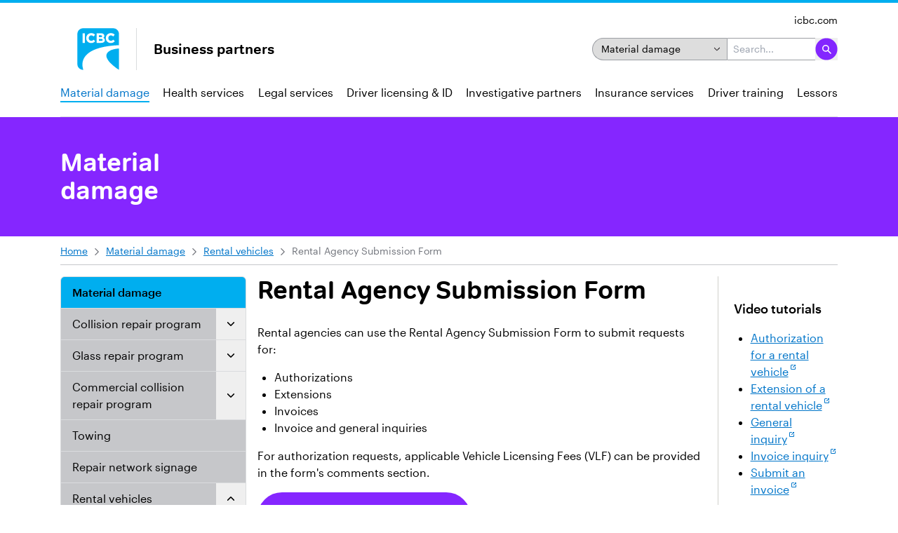

--- FILE ---
content_type: text/html; charset=utf-8
request_url: https://partners.icbc.com/material-damage/rental-vehicles/rental-agency-submission-form
body_size: 13938
content:
<!DOCTYPE html><html lang="en"><head><meta charSet="utf-8"/><meta name="viewport" content="width=device-width, initial-scale=1"/><link rel="stylesheet" href="/_next/static/css/0948b37d5951c2a1.css" data-precedence="next"/><link rel="preload" as="script" fetchPriority="low" href="/_next/static/chunks/webpack-f5a09d4c240fd75e.js"/><script src="/_next/static/chunks/be2dc36e-7929d311b780245d.js" async=""></script><script src="/_next/static/chunks/81-9c854c4a39ee4d08.js" async=""></script><script src="/_next/static/chunks/main-app-c5794a4f5e5ebda9.js" async=""></script><script src="/_next/static/chunks/app/layout-beb669c33a217662.js" async=""></script><script src="/_next/static/chunks/436-f687def39fcc7846.js" async=""></script><script src="/_next/static/chunks/500-62552b0e0393832b.js" async=""></script><script src="/_next/static/chunks/664-2c2f1603a654cbf1.js" async=""></script><script src="/_next/static/chunks/769-529f2badd75899ff.js" async=""></script><script src="/_next/static/chunks/app/%5Bsection%5D/%5B...slug%5D/page-9825b4be30c9a121.js" async=""></script><link rel="preload" href="https://www.googletagmanager.com/gtm.js?id=GTM-WF8HV3H8" as="script"/><meta name="next-size-adjust" content=""/><meta name="google-site-verification" content="9z4uJTqD2rVu_Vec7XP6lW-Fdr5boo2Lnl5msyDIinE"/><meta name="googlebot" content="noindex"/><title>​​​​​​​​​​​​​​​​​​​​​​​​​​​​​​​​​​Rental Agency Submission Form​</title><meta name="description" content="Rental agencies can use the Rental Agency Submission Form to submit requests for ​​​​​authorizations, extensions, invoices​​​​​ and general inquiries"/><link rel="canonical" href="https://partners.icbc.com/material-damage/rental-vehicles/rental-agency-submission-form"/><meta property="og:title" content="​​​​​​​​​​​​​​​​​​​​​​​​​​​​​​​​​​Rental Agency Submission Form​"/><meta property="og:description" content="Rental agencies can use the Rental Agency Submission Form to submit requests for ​​​​​authorizations, extensions, invoices​​​​​ and general inquiries"/><meta property="og:image" content="https://images.ctfassets.net/ways6qm8tbfw/Asri2TMqNw4LhyhLN6teJ/1e4ea54f7b0ad1ae3cabd9cbaa77f269/icbc-logo-social.png"/><meta name="twitter:card" content="summary_large_image"/><meta name="twitter:creator" content="@icbc"/><meta name="twitter:title" content="​​​​​​​​​​​​​​​​​​​​​​​​​​​​​​​​​​Rental Agency Submission Form​"/><meta name="twitter:description" content="Rental agencies can use the Rental Agency Submission Form to submit requests for ​​​​​authorizations, extensions, invoices​​​​​ and general inquiries"/><meta name="twitter:image" content="https://images.ctfassets.net/ways6qm8tbfw/Asri2TMqNw4LhyhLN6teJ/1e4ea54f7b0ad1ae3cabd9cbaa77f269/icbc-logo-social.png"/><link rel="icon" href="/favicon.ico"/><link rel="stylesheet" href="https://use.typekit.net/vqe3xdm.css"/><script src="/_next/static/chunks/polyfills-42372ed130431b0a.js" noModule=""></script></head><body id="top" class="__variable_3d3ad6 __variable_e7d5fe __variable_77ce83 "><div hidden=""><!--$--><!--/$--></div><div class="content-container"><header data-elastic-exclude="true"><div class="mx-auto border-t-4 border-blue pt-3 max-lg:hidden print:hidden"><div class="container mx-auto max-w-6xl px-5.5"><ul class="flex justify-end gap-4 text-right"><li class=""><a target="_self" class="text-sm hover:text-blue-dark hover:underline" href="https://www.icbc.com">icbc.com</a></li></ul><div class="flex items-center justify-between"><div class="flex items-center"><div class="border-r-1 border-grey-300 px-6"><a href="/"><img alt="ICBC" loading="lazy" width="60" height="60" decoding="async" data-nimg="1" style="color:transparent" srcSet="https://images.ctfassets.net/ways6qm8tbfw/5YP9XcLT6fbLSrykCtHxiE/03e6410acbf087c40b8444a58e55c4c6/sitelogo.svg?w=64&amp;q=75 1x, https://images.ctfassets.net/ways6qm8tbfw/5YP9XcLT6fbLSrykCtHxiE/03e6410acbf087c40b8444a58e55c4c6/sitelogo.svg?w=128&amp;q=75 2x" src="https://images.ctfassets.net/ways6qm8tbfw/5YP9XcLT6fbLSrykCtHxiE/03e6410acbf087c40b8444a58e55c4c6/sitelogo.svg?w=128&amp;q=75"/></a></div><h1 class="ml-6 font-headings text-xl font-bold"><a href="/">Business partners</a></h1></div><form class="relative flex max-w-[350px] rounded-full bg-white"><div id="global-header-search-dropdown"><select id="search-dropdown" name="search-dropdown" aria-label="Search in section" class="bg-[url(&quot;/icons/arrow-down-black.svg&quot;)] bg-transparent box-border flex h-8 w-48 cursor-pointer appearance-none rounded-l-full border-1 border-r-0 border-grey-600 bg-[length:10px_10px] bg-[center_right_9px] bg-no-repeat pl-3 text-sm font-normal duration-75 focus:pr-1 focus:outline-2 focus:outline-blue"><option hidden="" value="">Choose section</option><option value="/material-damage" class="cursor-pointer" selected="">Material damage</option><option value="/health-services" class="cursor-pointer">Health services</option><option value="/driver-services" class="cursor-pointer">Driver licensing &amp; ID</option><option value="/investigative-partners" class="cursor-pointer">Investigative partners</option><option value="/insurance-services" class="cursor-pointer">Insurance services</option><option value="/driver-training" class="cursor-pointer">Driver training</option></select></div><input id="search-input" autoComplete="off" type="text" placeholder="Search..." class="bg-transparent inset-0 w-full rounded-r-full border-1 border-grey-600 pl-2 pr-9 text-sm font-normal focus:placeholder-white" name="searchQuery" value=""/><button type="submit" class="absolute right-0 top-0 z-10"><img alt="search" loading="lazy" width="32" height="32" decoding="async" data-nimg="1" style="color:transparent" src="/icons/nav-search.svg"/></button></form></div><div class="border-b-1 border-grey-300 pb-5 pt-5"><ul class="flex justify-between gap-4"><li class="border-b-2 border-blue"><a target="_self" class="text-base hover:text-blue-dark text-blue-dark" href="/material-damage">Material damage</a></li><li class=""><a target="_self" class="text-base hover:text-blue-dark" href="/health-services">Health services</a></li><li class=""><a target="_self" class="text-base hover:text-blue-dark" href="https://legal.partners.icbc.com/">Legal services</a></li><li class=""><a target="_self" class="text-base hover:text-blue-dark" href="/driver-services">Driver licensing &amp; ID</a></li><li class=""><a target="_self" class="text-base hover:text-blue-dark" href="/investigative-partners">Investigative partners</a></li><li class=""><a target="_self" class="text-base hover:text-blue-dark" href="/insurance-services">Insurance services</a></li><li class=""><a target="_self" class="text-base hover:text-blue-dark" href="/driver-training">Driver training</a></li><li class=""><a target="_self" class="text-base hover:text-blue-dark" href="/lessors">Lessors</a></li></ul></div></div></div><div class="lg:hidden print:hidden"><div class="grid max-w-6xl auto-rows-auto grid-cols-[auto_1fr_auto] gap-x-3 gap-y-5"><div class="flex items-center pt-5"><div class="border-r-1 border-grey-300 px-5"><a href="/"><span class="inline-block h-10 w-10"><img alt="ICBC" loading="lazy" width="60" height="60" decoding="async" data-nimg="1" style="color:transparent" srcSet="https://images.ctfassets.net/ways6qm8tbfw/5YP9XcLT6fbLSrykCtHxiE/03e6410acbf087c40b8444a58e55c4c6/sitelogo.svg?w=64&amp;q=75 1x, https://images.ctfassets.net/ways6qm8tbfw/5YP9XcLT6fbLSrykCtHxiE/03e6410acbf087c40b8444a58e55c4c6/sitelogo.svg?w=128&amp;q=75 2x" src="https://images.ctfassets.net/ways6qm8tbfw/5YP9XcLT6fbLSrykCtHxiE/03e6410acbf087c40b8444a58e55c4c6/sitelogo.svg?w=128&amp;q=75"/></span></a></div><h1 class="ml-5 font-headings text-sm font-bold"><a href="/">Business partners</a></h1></div><div class="col-span-3 row-start-2 flex-col overflow-hidden border-t-1 border-grey-300"><div class="col-span-3 row-start-2 overflow-hidden" style="height:0px"><div class="self-center overflow-hidden px-5.5 py-5"><form class="relative w-full flex-col rounded-full bg-white"><div id="global-header-search-dropdown-mobile" class="relative mb-3"><select id="search-dropdown-mobile" name="search-dropdown-mobile" aria-label="Search in section" class="bg-[url(&quot;/icons/arrow-down-black.svg&quot;)]
              bg-transparent x-10 box-border flex h-[38px] w-full cursor-pointer appearance-none rounded-full border-1
              border-grey-600 bg-[length:16px_16px] bg-[center_right_12px] bg-no-repeat pl-4 text-sm font-normal
              duration-75 focus:outline-2 focus:outline-blue"><option hidden="" value="">Choose section</option><option class="cursor-pointer" value="/material-damage" selected="">Material damage</option><option class="cursor-pointer" value="/health-services">Health services</option><option class="cursor-pointer" value="/driver-services">Driver licensing &amp; ID</option><option class="cursor-pointer" value="/investigative-partners">Investigative partners</option><option class="cursor-pointer" value="/insurance-services">Insurance services</option><option class="cursor-pointer" value="/driver-training">Driver training</option></select></div><div class="relative"><input id="search-input-mobile" autoComplete="off" type="text" placeholder="Search..." class="bg-transparent inset-0 h-[38px] w-full rounded-full border-1 border-grey-600 pl-4 pr-11 text-sm font-normal focus:placeholder-white" name="searchQuery" value=""/><button type="submit" class="absolute right-0 top-0 z-10 rounded-full"><img alt="search" loading="lazy" width="38" height="38" decoding="async" data-nimg="1" style="color:transparent" src="/icons/nav-search.svg"/></button></div></form></div></div><nav class="col-span-3 row-start-2 overflow-hidden" style="height:0px"><div class="self-center overflow-hidden px-5.5 pt-5"><ul><li class="group relative  mb-3 border-b-1 border-grey-400 pb-3"><div class="relative flex"><a target="_self" class="block w-full text-lg font-medium hover:text-blue-dark" href="/material-damage">Material damage</a><button class="ml-auto"><img alt="navigation open" loading="lazy" width="25" height="25" decoding="async" data-nimg="1" style="color:transparent" src="/icons/nav-open.svg"/></button></div><ul class="z-40 h-0 w-full overflow-hidden bg-white pt-0"><li class="my-2.5 [&amp;:not(:last-child)]:mb-2.5"><a class="block w-full whitespace-normal text-sm hover:text-blue-dark hover:underline" href="/material-damage/collision">Collision repair program</a></li><li class="my-2.5 [&amp;:not(:last-child)]:mb-2.5"><a class="block w-full whitespace-normal text-sm hover:text-blue-dark hover:underline" href="/material-damage/glass">​​​​​​​​​​​​​​​​​​​​​​​​​​Glass repair program</a></li><li class="my-2.5 [&amp;:not(:last-child)]:mb-2.5"><a class="block w-full whitespace-normal text-sm hover:text-blue-dark hover:underline" href="/material-damage/commercial-estimating-services">Commercial collision repair program</a></li><li class="my-2.5 [&amp;:not(:last-child)]:mb-2.5"><a class="block w-full whitespace-normal text-sm hover:text-blue-dark hover:underline" href="/material-damage/towing">Towing</a></li><li class="my-2.5 [&amp;:not(:last-child)]:mb-2.5"><a class="block w-full whitespace-normal text-sm hover:text-blue-dark hover:underline" href="/material-damage/repair-network-signage-faqs">Repair network signage</a></li><li class="my-2.5 [&amp;:not(:last-child)]:mb-2.5"><a class="block w-full whitespace-normal text-sm hover:text-blue-dark hover:underline" href="/material-damage/rental-vehicles">Rental vehicles</a></li><li class="my-2.5 [&amp;:not(:last-child)]:mb-2.5"><a class="block w-full whitespace-normal text-sm hover:text-blue-dark hover:underline" href="/material-damage/labour-education-training-safety">LETS - Industry sustainment</a></li><li class="my-2.5 [&amp;:not(:last-child)]:mb-2.5"><a class="block w-full whitespace-normal text-sm hover:text-blue-dark hover:underline" href="/material-damage/base-suppliers">Base Suppliers</a></li><li class="my-2.5 [&amp;:not(:last-child)]:mb-2.5"><a class="block w-full whitespace-normal text-sm hover:text-blue-dark hover:underline" href="/material-damage/how-to-apply">​​​​​​​Apply for a vendor number</a></li><li class="my-2.5 [&amp;:not(:last-child)]:mb-2.5"><a class="block w-full whitespace-normal text-sm hover:text-blue-dark hover:underline" href="/material-damage/forms-guides-job-aids">Forms, user guides, and job aids</a></li><li class="my-2.5 [&amp;:not(:last-child)]:mb-2.5"><a class="block w-full whitespace-normal text-sm hover:text-blue-dark hover:underline" href="/material-damage/contact-list">Contacts</a></li><li class="my-2.5 [&amp;:not(:last-child)]:mb-2.5"><a class="block w-full whitespace-normal text-sm hover:text-blue-dark hover:underline" href="/material-damage/rate-schedule">Rate schedules</a></li><li class="my-2.5 [&amp;:not(:last-child)]:mb-2.5"><a class="block w-full whitespace-normal text-sm hover:text-blue-dark hover:underline" href="/material-damage/vehicle-claims-history">Vehicle claims history reports</a></li><li class="my-2.5 [&amp;:not(:last-child)]:mb-2.5"><a class="block w-full whitespace-normal text-sm hover:text-blue-dark hover:underline" href="/material-damage/news-archive">News archive</a></li><li class="my-2.5 [&amp;:not(:last-child)]:mb-2.5"><a class="block w-full whitespace-normal text-sm hover:text-blue-dark hover:underline" href="/material-damage/post-implementation-business-review">Post-implementation business review</a></li></ul></li><li class="group relative  mb-3 border-b-1 border-grey-400 pb-3"><div class="relative flex"><a target="_self" class="block w-full text-lg font-medium hover:text-blue-dark" href="/health-services">Health services</a><button class="ml-auto"><img alt="navigation open" loading="lazy" width="25" height="25" decoding="async" data-nimg="1" style="color:transparent" src="/icons/nav-open.svg"/></button></div><ul class="z-40 h-0 w-full overflow-hidden bg-white pt-0"><li class="my-2.5 [&amp;:not(:last-child)]:mb-2.5"><a class="block w-full whitespace-normal text-sm hover:text-blue-dark hover:underline" href="/health-services/ICBC-changes-to-insurance">​​​​​​​​​​​​​​​​​Enhanced Care</a></li><li class="my-2.5 [&amp;:not(:last-child)]:mb-2.5"><a class="block w-full whitespace-normal text-sm hover:text-blue-dark hover:underline" href="/health-services/vendor-number">Apply for or update your ICBC Recovery Network account</a></li><li class="my-2.5 [&amp;:not(:last-child)]:mb-2.5"><a class="block w-full whitespace-normal text-sm hover:text-blue-dark hover:underline" href="/health-services/invoicing-reporting">Invoicing and reporting</a></li><li class="my-2.5 [&amp;:not(:last-child)]:mb-2.5"><a class="block w-full whitespace-normal text-sm hover:text-blue-dark hover:underline" href="/health-services/treatment-plan">​​​​​​​​​​​​​​​​​​​​​​​​​​​Treatment Plan</a></li><li class="my-2.5 [&amp;:not(:last-child)]:mb-2.5"><a class="block w-full whitespace-normal text-sm hover:text-blue-dark hover:underline" href="/health-services/disability-advocacy-organizations">Disability advocacy organizations</a></li><li class="my-2.5 [&amp;:not(:last-child)]:mb-2.5"><a class="block w-full whitespace-normal text-sm hover:text-blue-dark hover:underline" href="/health-services/providers">Health care providers</a></li><li class="my-2.5 [&amp;:not(:last-child)]:mb-2.5"><a class="block w-full whitespace-normal text-sm hover:text-blue-dark hover:underline" href="/health-services/physicians">Physicians</a></li><li class="my-2.5 [&amp;:not(:last-child)]:mb-2.5"><a class="block w-full whitespace-normal text-sm hover:text-blue-dark hover:underline" href="/health-services/nurse-practitioners">​​​​​​​​​​​​​​​Nurse practitioners​​</a></li><li class="my-2.5 [&amp;:not(:last-child)]:mb-2.5"><a class="block w-full whitespace-normal text-sm hover:text-blue-dark hover:underline" href="/health-services/vocational-rehabilitation">Vocational rehabilitation</a></li><li class="my-2.5 [&amp;:not(:last-child)]:mb-2.5"><a class="block w-full whitespace-normal text-sm hover:text-blue-dark hover:underline" href="/health-services/contact-health-services">Contact us</a></li></ul></li><li class="group relative  mb-3 border-b-1 border-grey-400 pb-3"><div class="relative flex"><a target="_self" class="block w-full text-lg font-medium hover:text-blue-dark" href="https://legal.partners.icbc.com/">Legal services</a><button class="ml-auto"><img alt="navigation open" loading="lazy" width="25" height="25" decoding="async" data-nimg="1" style="color:transparent" src="/icons/nav-open.svg"/></button></div><ul class="z-40 h-0 w-full overflow-hidden bg-white pt-0"><li class="my-2.5 [&amp;:not(:last-child)]:mb-2.5"><a class="block w-full whitespace-normal text-sm hover:text-blue-dark hover:underline" href="https://legal.partners.icbc.com/instr-counsel">Instructions to counsel and LMS</a></li><li class="my-2.5 [&amp;:not(:last-child)]:mb-2.5"><a class="block w-full whitespace-normal text-sm hover:text-blue-dark hover:underline" href="https://legal.partners.icbc.com/strategic-alliance">Strategic Alliance</a></li><li class="my-2.5 [&amp;:not(:last-child)]:mb-2.5"><a class="block w-full whitespace-normal text-sm hover:text-blue-dark hover:underline" href="https://legal.partners.icbc.com/recent-communications">Communications</a></li><li class="my-2.5 [&amp;:not(:last-child)]:mb-2.5"><a class="block w-full whitespace-normal text-sm hover:text-blue-dark hover:underline" href="https://legal.partners.icbc.com/library">Library and useful documents</a></li><li class="my-2.5 [&amp;:not(:last-child)]:mb-2.5"><a class="block w-full whitespace-normal text-sm hover:text-blue-dark hover:underline" href="https://legal.partners.icbc.com/forms-schedules">Forms &amp; schedules</a></li><li class="my-2.5 [&amp;:not(:last-child)]:mb-2.5"><a class="block w-full whitespace-normal text-sm hover:text-blue-dark hover:underline" href="https://legal.partners.icbc.com/submit-claim-documents">Submit claim documents</a></li><li class="my-2.5 [&amp;:not(:last-child)]:mb-2.5"><a class="block w-full whitespace-normal text-sm hover:text-blue-dark hover:underline" href="https://bottomline.legal-x.ca/">Legal-X system</a></li><li class="my-2.5 [&amp;:not(:last-child)]:mb-2.5"><a class="block w-full whitespace-normal text-sm hover:text-blue-dark hover:underline" href="https://legal.partners.icbc.com/counsel-contact">Contact CLS</a></li><li class="my-2.5 [&amp;:not(:last-child)]:mb-2.5"><a class="block w-full whitespace-normal text-sm hover:text-blue-dark hover:underline" href="https://legal.partners.icbc.com/find-claim-representative">Find your claim representative</a></li></ul></li><li class="group relative  mb-3 border-b-1 border-grey-400 pb-3"><div class="relative flex"><a target="_self" class="block w-full text-lg font-medium hover:text-blue-dark" href="/driver-services">Driver licensing &amp; ID</a><button class="ml-auto"><img alt="navigation open" loading="lazy" width="25" height="25" decoding="async" data-nimg="1" style="color:transparent" src="/icons/nav-open.svg"/></button></div><ul class="z-40 h-0 w-full overflow-hidden bg-white pt-0"><li class="my-2.5 [&amp;:not(:last-child)]:mb-2.5"><a class="block w-full whitespace-normal text-sm hover:text-blue-dark hover:underline" href="/driver-services/bcid-card-changes">​​​​​​​​​​​​Card changes</a></li><li class="my-2.5 [&amp;:not(:last-child)]:mb-2.5"><a class="block w-full whitespace-normal text-sm hover:text-blue-dark hover:underline" href="/driver-services/secondary-id-alternative-address-attestation">Secondary ID or alternative address attestation</a></li><li class="my-2.5 [&amp;:not(:last-child)]:mb-2.5"><a class="block w-full whitespace-normal text-sm hover:text-blue-dark hover:underline" href="/driver-services/driver-licence-number-changes">Driver&#x27;s licence number changes</a></li></ul></li><li class="group relative  mb-3 border-b-1 border-grey-400 pb-3"><div class="relative flex"><a target="_self" class="block w-full text-lg font-medium hover:text-blue-dark" href="/investigative-partners">Investigative partners</a><button class="ml-auto"><img alt="navigation open" loading="lazy" width="25" height="25" decoding="async" data-nimg="1" style="color:transparent" src="/icons/nav-open.svg"/></button></div><ul class="z-40 h-0 w-full overflow-hidden bg-white pt-0"><li class="my-2.5 [&amp;:not(:last-child)]:mb-2.5"><a class="block w-full whitespace-normal text-sm hover:text-blue-dark hover:underline" href="/investigative-partners/independent-adjusters">Independent adjusters</a></li><li class="my-2.5 [&amp;:not(:last-child)]:mb-2.5"><a class="block w-full whitespace-normal text-sm hover:text-blue-dark hover:underline" href="/investigative-partners/private-investigators">​​​​​​​​​​​​​​​​Private investigators</a></li><li class="my-2.5 [&amp;:not(:last-child)]:mb-2.5"><a class="block w-full whitespace-normal text-sm hover:text-blue-dark hover:underline" href="/investigative-partners/investigative-partners-forms-and-documents">Forms and documents​</a></li></ul></li><li class="group relative  mb-3 border-b-1 border-grey-400 pb-3"><div class="relative flex"><a target="_self" class="block w-full text-lg font-medium hover:text-blue-dark" href="/insurance-services">Insurance services</a><button class="ml-auto"><img alt="navigation open" loading="lazy" width="25" height="25" decoding="async" data-nimg="1" style="color:transparent" src="/icons/nav-open.svg"/></button></div><ul class="z-40 h-0 w-full overflow-hidden bg-white pt-0"><li class="my-2.5 [&amp;:not(:last-child)]:mb-2.5"><a class="block w-full whitespace-normal text-sm hover:text-blue-dark hover:underline" href="/insurance-services/vehicle-licensing-insurance-bulletins">Vehicle licensing and insurance bulletins</a></li><li class="my-2.5 [&amp;:not(:last-child)]:mb-2.5"><a class="block w-full whitespace-normal text-sm hover:text-blue-dark hover:underline" href="/insurance-services/document-search">Document search</a></li><li class="my-2.5 [&amp;:not(:last-child)]:mb-2.5"><a class="block w-full whitespace-normal text-sm hover:text-blue-dark hover:underline" href="/insurance-services/service-expectations-at-dealerships">Expectation for service at a dealership</a></li></ul></li><li class="group relative  mb-3 border-b-1 border-grey-400 pb-3"><div class="relative flex"><a target="_self" class="block w-full text-lg font-medium hover:text-blue-dark" href="/driver-training">Driver training</a><button class="ml-auto"><img alt="navigation open" loading="lazy" width="25" height="25" decoding="async" data-nimg="1" style="color:transparent" src="/icons/nav-open.svg"/></button></div><ul class="z-40 h-0 w-full overflow-hidden bg-white pt-0"><li class="my-2.5 [&amp;:not(:last-child)]:mb-2.5"><a class="block w-full whitespace-normal text-sm hover:text-blue-dark hover:underline" href="/driver-training/driver-training-news">Driver training news</a></li><li class="my-2.5 [&amp;:not(:last-child)]:mb-2.5"><a class="block w-full whitespace-normal text-sm hover:text-blue-dark hover:underline" href="/driver-training/driving-instructors">Driving instructors</a></li><li class="my-2.5 [&amp;:not(:last-child)]:mb-2.5"><a class="block w-full whitespace-normal text-sm hover:text-blue-dark hover:underline" href="/driver-training/driving-schools">Driving schools</a></li><li class="my-2.5 [&amp;:not(:last-child)]:mb-2.5"><a class="block w-full whitespace-normal text-sm hover:text-blue-dark hover:underline" href="/driver-training/instructor-training-facilities">Instructor training facilities</a></li><li class="my-2.5 [&amp;:not(:last-child)]:mb-2.5"><a class="block w-full whitespace-normal text-sm hover:text-blue-dark hover:underline" href="/driver-training/driver-certification-facilities">​Driver certification facilities</a></li><li class="my-2.5 [&amp;:not(:last-child)]:mb-2.5"><a class="block w-full whitespace-normal text-sm hover:text-blue-dark hover:underline" href="/driver-training/driver-training-resources">​​​Resources</a></li><li class="my-2.5 [&amp;:not(:last-child)]:mb-2.5"><a class="block w-full whitespace-normal text-sm hover:text-blue-dark hover:underline" href="/driver-training/about-driver-training">About us</a></li><li class="my-2.5 [&amp;:not(:last-child)]:mb-2.5"><a class="block w-full whitespace-normal text-sm hover:text-blue-dark hover:underline" href="/driver-training/contact-driver-training">​​​​​​​​​​​​​​​​​Contact us</a></li></ul></li><li class="group relative  mb-3 border-b-1 border-grey-400 pb-3"><div class="relative flex"><a target="_self" class="block w-full text-lg font-medium hover:text-blue-dark" href="/lessors">Lessors</a><button class="ml-auto hidden"><img alt="navigation open" loading="lazy" width="25" height="25" decoding="async" data-nimg="1" style="color:transparent" src="/icons/nav-open.svg"/></button></div></li></ul></div><ul class="grid grid-cols-3 gap-4 px-5.5"><li class=""><a target="_self" class="text-xs hover:underline" href="https://www.icbc.com">icbc.com</a></li></ul></nav></div><div class="col-start-3 flex flex-row self-center pr-5.5 pt-5"><div class="pr-5"><button class="block"><img alt="open search" loading="lazy" width="38" height="38" decoding="async" data-nimg="1" style="color:transparent" src="/icons/nav-search.svg"/></button></div><div><button class="block"><img alt="navigation open" loading="lazy" width="38" height="38" decoding="async" data-nimg="1" style="color:transparent" src="/icons/hamburger.svg"/></button></div></div></div></div></header><main><header class="col-span-12 flex h-[170px] items-center bg-purple py-11 print:hidden" data-elastic-exclude="true"><div class="container mx-auto grid max-w-6xl px-5.5"><h1 class="w-[250px] font-headings text-4xl font-bold text-white">Material damage</h1></div></header><div class="container mx-auto grid max-w-6xl grid-cols-12 gap-4 px-5.5 "><div class="col-span-12 border-b-1 border-grey-400 max-md:hidden print:hidden"><nav data-elastic-exclude="true" class="my-2"><ul class="md:[&amp;&gt;li]:inline-block"><li class="text-sm"><a class="text-blue-dark underline visited:text-purple-dark focus:bg-blue-light focus:text-black" href="/">Home</a></li><li class="text-sm"><span class="mx-2"><img alt="" loading="lazy" width="10" height="10" decoding="async" data-nimg="1" class="inline-block" style="color:transparent" src="/icons/arrow-right-dark.svg"/></span><a class="text-blue-dark underline visited:text-purple-dark focus:bg-blue-light focus:text-black" href="/material-damage">Material damage</a></li><li class="text-sm"><span class="mx-2"><img alt="" loading="lazy" width="10" height="10" decoding="async" data-nimg="1" class="inline-block" style="color:transparent" src="/icons/arrow-right-dark.svg"/></span><a class="text-blue-dark underline visited:text-purple-dark focus:bg-blue-light focus:text-black" href="/material-damage/rental-vehicles">Rental vehicles</a></li><li class="text-sm"><span class="mx-2"><img alt="" loading="lazy" width="10" height="10" decoding="async" data-nimg="1" class="inline-block" style="color:transparent" src="/icons/arrow-right-dark.svg"/></span><span class="text-grey-800">Rental Agency Submission Form</span></li></ul></nav></div><aside class="col-span-3 hidden pb-8 lg:block print:hidden"><nav data-elastic-exclude="true" class="overflow-hidden rounded-t-md border-1 border-grey-300 bg-grey-200"><ul class="list-none"><li class=""><div class="flex w-full bg-blue px-4 py-2.5 font-medium hover:bg-purple hover:text-white border-grey-300 border-b-1"><a class="flex-1" href="/material-damage">Material damage</a></div><ul class="overflow-hidden" style="height:auto;visibility:visible"><li class=""><div class="flex px-4 py-2.5 border-grey-300 border-b-1 hover:bg-purple hover:text-white bg-grey-400"><a class="flex-1" href="/material-damage/collision">Collision repair program</a><button class="-my-2.5 -mr-4 ml-auto px-4 py-2.5" title="dropdown"><svg xmlns="http://www.w3.org/2000/svg" viewBox="-0.5 -0.5 15 15" height="10" width="10" stroke-width="2.5" style="transform:none"><path d="M.5,3.85,6.65,10a.48.48,0,0,0,.7,0L13.5,3.85" fill="none" stroke="currentColor" stroke-linecap="round" stroke-linejoin="round"></path></svg></button></div><ul class="overflow-hidden" style="height:0px;visibility:hidden"><li class=""><div class="flex px-4 py-2.5 border-grey-300 border-b-1 hover:bg-purple hover:text-white bg-grey-200"><a class="flex-1" href="/material-damage/collision/crp-resources">Resources</a></div><ul class="overflow-hidden" style="height:0px;visibility:hidden"></ul></li><li class=""><div class="flex px-4 py-2.5 border-grey-300 border-b-1 hover:bg-purple hover:text-white bg-grey-200"><a class="flex-1" href="/material-damage/collision/crp-frequently-asked-questions">Frequently asked questions</a></div><ul class="overflow-hidden" style="height:0px;visibility:hidden"></ul></li><li class=""><div class="flex px-4 py-2.5 border-grey-300 border-b-1 hover:bg-purple hover:text-white bg-grey-200"><a class="flex-1" href="/material-damage/collision/training-requirements">Training requirements</a></div><ul class="overflow-hidden" style="height:0px;visibility:hidden"></ul></li><li class=""><div class="flex px-4 py-2.5 border-grey-300 border-b-1 hover:bg-purple hover:text-white bg-grey-200"><a class="flex-1" href="/material-damage/collision/crp-mitchell-training-and-support">​​​​​​​​​​​​Mitchell training and support</a></div><ul class="overflow-hidden" style="height:0px;visibility:hidden"></ul></li><li class=""><div class="flex px-4 py-2.5 border-grey-300 border-b-1 hover:bg-purple hover:text-white bg-grey-200"><a class="flex-1" href="/material-damage/collision/make-support-request">Make a support request</a></div><ul class="overflow-hidden" style="height:0px;visibility:hidden"></ul></li><li class=""><div class="flex px-4 py-2.5 border-grey-300 border-b-1 hover:bg-purple hover:text-white bg-grey-200"><a class="flex-1" href="/material-damage/collision/collision-program-applications">Apply to the program</a></div><ul class="overflow-hidden" style="height:0px;visibility:hidden"></ul></li><li class=""><div class="flex px-4 py-2.5 border-grey-300 border-b-1 hover:bg-purple hover:text-white bg-grey-200"><a class="flex-1" href="/material-damage/collision/tip-of-the-month">Tip of the month</a></div><ul class="overflow-hidden" style="height:0px;visibility:hidden"></ul></li></ul></li><li class=""><div class="flex px-4 py-2.5 border-grey-300 border-b-1 hover:bg-purple hover:text-white bg-grey-400"><a class="flex-1" href="/material-damage/glass">​​​​​​​​​​​​​​​​​​​​​​​​​​Glass repair program</a><button class="-my-2.5 -mr-4 ml-auto px-4 py-2.5" title="dropdown"><svg xmlns="http://www.w3.org/2000/svg" viewBox="-0.5 -0.5 15 15" height="10" width="10" stroke-width="2.5" style="transform:none"><path d="M.5,3.85,6.65,10a.48.48,0,0,0,.7,0L13.5,3.85" fill="none" stroke="currentColor" stroke-linecap="round" stroke-linejoin="round"></path></svg></button></div><ul class="overflow-hidden" style="height:0px;visibility:hidden"><li class=""><div class="flex px-4 py-2.5 border-grey-300 border-b-1 hover:bg-purple hover:text-white bg-grey-200"><a class="flex-1" href="/material-damage/glass/grp-resources">Resources</a></div><ul class="overflow-hidden" style="height:0px;visibility:hidden"></ul></li><li class=""><div class="flex px-4 py-2.5 border-grey-300 border-b-1 hover:bg-purple hover:text-white bg-grey-200"><a class="flex-1" href="/material-damage/glass/glass-training">Glass repair program training</a></div><ul class="overflow-hidden" style="height:0px;visibility:hidden"></ul></li><li class=""><div class="flex px-4 py-2.5 border-grey-300 border-b-1 hover:bg-purple hover:text-white bg-grey-200"><a class="flex-1" href="/material-damage/glass/Glass-program-applications">​​​​​Apply to the program</a></div><ul class="overflow-hidden" style="height:0px;visibility:hidden"></ul></li></ul></li><li class=""><div class="flex px-4 py-2.5 border-grey-300 border-b-1 hover:bg-purple hover:text-white bg-grey-400"><a class="flex-1" href="/material-damage/commercial-estimating-services">Commercial collision repair program</a><button class="-my-2.5 -mr-4 ml-auto px-4 py-2.5" title="dropdown"><svg xmlns="http://www.w3.org/2000/svg" viewBox="-0.5 -0.5 15 15" height="10" width="10" stroke-width="2.5" style="transform:none"><path d="M.5,3.85,6.65,10a.48.48,0,0,0,.7,0L13.5,3.85" fill="none" stroke="currentColor" stroke-linecap="round" stroke-linejoin="round"></path></svg></button></div><ul class="overflow-hidden" style="height:0px;visibility:hidden"><li class=""><div class="flex px-4 py-2.5 border-grey-300 border-b-1 hover:bg-purple hover:text-white bg-grey-200"><a class="flex-1" href="/material-damage/commercial-estimating-services/ces-resources">Resources</a></div><ul class="overflow-hidden" style="height:0px;visibility:hidden"></ul></li><li class=""><div class="flex px-4 py-2.5 border-grey-300 border-b-1 hover:bg-purple hover:text-white bg-grey-200"><a class="flex-1" href="/material-damage/commercial-estimating-services/commercial-collision-program-applications">​​​​​​​​​Apply to the program</a></div><ul class="overflow-hidden" style="height:0px;visibility:hidden"></ul></li><li class=""><div class="flex px-4 py-2.5 border-grey-300 border-b-1 hover:bg-purple hover:text-white bg-grey-200"><a class="flex-1" href="/material-damage/commercial-estimating-services/ces-mitchell-training-and-support">​​​​​​​​​​​​​​​​Mitchell training and support</a></div><ul class="overflow-hidden" style="height:0px;visibility:hidden"></ul></li></ul></li><li class=""><div class="flex px-4 py-2.5 border-grey-300 border-b-1 hover:bg-purple hover:text-white bg-grey-400"><a class="flex-1" href="/material-damage/towing">Towing</a></div><ul class="overflow-hidden" style="height:0px;visibility:hidden"></ul></li><li class=""><div class="flex px-4 py-2.5 border-grey-300 border-b-1 hover:bg-purple hover:text-white bg-grey-400"><a class="flex-1" href="/material-damage/repair-network-signage-faqs">Repair network signage</a></div><ul class="overflow-hidden" style="height:0px;visibility:hidden"></ul></li><li class=""><div class="flex px-4 py-2.5 border-grey-300 border-b-1 hover:bg-purple hover:text-white bg-grey-400"><a class="flex-1" href="/material-damage/rental-vehicles">Rental vehicles</a><button class="-my-2.5 -mr-4 ml-auto px-4 py-2.5" title="dropdown"><svg xmlns="http://www.w3.org/2000/svg" viewBox="-0.5 -0.5 15 15" height="10" width="10" stroke-width="2.5" style="transform:rotate(180deg)"><path d="M.5,3.85,6.65,10a.48.48,0,0,0,.7,0L13.5,3.85" fill="none" stroke="currentColor" stroke-linecap="round" stroke-linejoin="round"></path></svg></button></div><ul class="overflow-hidden" style="height:auto;visibility:visible"><li class=""><div class="flex px-4 py-2.5 border-grey-300 border-b-1 hover:bg-purple hover:text-white bg-blue-lightest font-medium"><a class="flex-1" href="/material-damage/rental-vehicles/rental-agency-submission-form">Rental Agency Submission Form</a></div><ul class="overflow-hidden" style="height:auto;visibility:visible"></ul></li></ul></li><li class=""><div class="flex px-4 py-2.5 border-grey-300 border-b-1 hover:bg-purple hover:text-white bg-grey-400"><a class="flex-1" href="/material-damage/labour-education-training-safety">LETS - Industry sustainment</a></div><ul class="overflow-hidden" style="height:0px;visibility:hidden"></ul></li><li class=""><div class="flex px-4 py-2.5 border-grey-300 border-b-1 hover:bg-purple hover:text-white bg-grey-400"><a class="flex-1" href="/material-damage/base-suppliers">Base Suppliers</a></div><ul class="overflow-hidden" style="height:0px;visibility:hidden"></ul></li><li class=""><div class="flex px-4 py-2.5 border-grey-300 border-b-1 hover:bg-purple hover:text-white bg-grey-400"><a class="flex-1" href="/material-damage/how-to-apply">​​​​​​​Apply for a vendor number</a></div><ul class="overflow-hidden" style="height:0px;visibility:hidden"></ul></li><li class=""><div class="flex px-4 py-2.5 border-grey-300 border-b-1 hover:bg-purple hover:text-white bg-grey-400"><a class="flex-1" href="/material-damage/forms-guides-job-aids">Forms, user guides, and job aids</a></div><ul class="overflow-hidden" style="height:0px;visibility:hidden"></ul></li><li class=""><div class="flex px-4 py-2.5 border-grey-300 border-b-1 hover:bg-purple hover:text-white bg-grey-400"><a class="flex-1" href="/material-damage/contact-list">Contacts</a></div><ul class="overflow-hidden" style="height:0px;visibility:hidden"></ul></li><li class=""><div class="flex px-4 py-2.5 border-grey-300 border-b-1 hover:bg-purple hover:text-white bg-grey-400"><a class="flex-1" href="/material-damage/rate-schedule">Rate schedules</a></div><ul class="overflow-hidden" style="height:0px;visibility:hidden"></ul></li><li class=""><div class="flex px-4 py-2.5 border-grey-300 border-b-1 hover:bg-purple hover:text-white bg-grey-400"><a class="flex-1" href="/material-damage/vehicle-claims-history">Vehicle claims history reports</a><button class="-my-2.5 -mr-4 ml-auto px-4 py-2.5" title="dropdown"><svg xmlns="http://www.w3.org/2000/svg" viewBox="-0.5 -0.5 15 15" height="10" width="10" stroke-width="2.5" style="transform:none"><path d="M.5,3.85,6.65,10a.48.48,0,0,0,.7,0L13.5,3.85" fill="none" stroke="currentColor" stroke-linecap="round" stroke-linejoin="round"></path></svg></button></div><ul class="overflow-hidden" style="height:0px;visibility:hidden"><li class=""><div class="flex px-4 py-2.5 border-grey-300 border-b-1 hover:bg-purple hover:text-white bg-grey-200"><a class="flex-1" href="/material-damage/vehicle-claims-history/faq">Frequently asked questions</a></div><ul class="overflow-hidden" style="height:0px;visibility:hidden"></ul></li><li class=""><div class="flex px-4 py-2.5 border-grey-300 border-b-1 hover:bg-purple hover:text-white bg-grey-200"><a class="flex-1" href="/material-damage/vehicle-claims-history/definitions">Definitions</a></div><ul class="overflow-hidden" style="height:0px;visibility:hidden"></ul></li><li class=""><div class="flex px-4 py-2.5 border-grey-300 border-b-1 hover:bg-purple hover:text-white bg-grey-200"><a class="flex-1" href="/material-damage/vehicle-claims-history/sample-report">​Sample report</a></div><ul class="overflow-hidden" style="height:0px;visibility:hidden"></ul></li><li class=""><div class="flex px-4 py-2.5 border-grey-300 border-b-1 hover:bg-purple hover:text-white bg-grey-200"><a class="flex-1" href="/material-damage/vehicle-claims-history/statement-of-limitation">​Statements of limitation</a></div><ul class="overflow-hidden" style="height:0px;visibility:hidden"></ul></li><li class=""><div class="flex px-4 py-2.5 border-grey-300 border-b-1 hover:bg-purple hover:text-white bg-grey-200"><a class="flex-1" href="/material-damage/vehicle-claims-history/contact-vehicle-claims-history">Vehicle claims history inquiries</a></div><ul class="overflow-hidden" style="height:0px;visibility:hidden"></ul></li></ul></li><li class=""><div class="flex px-4 py-2.5 border-grey-300 border-b-1 hover:bg-purple hover:text-white bg-grey-400"><a class="flex-1" href="/material-damage/news-archive">News archive</a></div><ul class="overflow-hidden" style="height:0px;visibility:hidden"></ul></li><li class=""><div class="flex px-4 py-2.5 border-grey-300 border-b-1 hover:bg-purple hover:text-white bg-grey-400"><a class="flex-1" href="/material-damage/post-implementation-business-review">Post-implementation business review</a></div><ul class="overflow-hidden" style="height:0px;visibility:hidden"></ul></li></ul></li></ul></nav></aside><div class="col-span-12 pt-8 sm:pb-0 md:pt-0 [&amp;&gt;h2]:border-t-1 [&amp;&gt;h2]:border-grey-400 [&amp;&gt;h2]:lg:mt-[35px] lg:col-span-7" data-automation-id="content-body"><h1 class="mb-7 font-headings text-4xl font-bold">​​​​​​​​​​​​​​​​​​​​​​​​​​​​​​​​​​Rental Agency Submission Form​</h1><p class="mb-4 text-base group-[.styled-list]/list:mb-0">Rental agencies can use the Rental Agency Submission Form to submit requests for:</p><ul class="group/list styled-list mb-4 list-disc pl-6 text-left [&amp;&gt;li&gt;ul]:my-1"><li class=""><p class="mb-4 text-base group-[.styled-list]/list:mb-0">​​​​​Authorizations</p></li><li class=""><p class="mb-4 text-base group-[.styled-list]/list:mb-0">Extensions</p></li><li class=""><p class="mb-4 text-base group-[.styled-list]/list:mb-0">Invoices​​​​​</p></li><li class=""><p class="mb-4 text-base group-[.styled-list]/list:mb-0">Invoice and general inquiries</p></li></ul><p class="mb-4 text-base group-[.styled-list]/list:mb-0">For authorization requests, applicable Vehicle Licensing Fees (VLF) can be provided in the form&#x27;s comments section.</p><div class="block sm:min-w-[192px] sm:max-w-[304px] lg:group-[.button-group]:min-h-full"><a class="border-radius-100 flex w-auto items-center justify-center rounded-full border-2 border-purple text-center font-medium hover:underline focus:outline focus:outline-[4px] focus:outline-[#b3ecff] group-[.button-group]:h-full md:w-fit !leading-[20px] text-base min-h-[46px] [&amp;&gt;div&gt;img]:max-h-[24px] [&amp;&gt;div&gt;img]:max-w-[24px] px-[46px] py-[13px] bg-purple text-white hover:bg-purple-dark hover:border-purple-dark" target="_blank" href="https://webapps.icbc.com/RentalAgencySubmissionForm/RequestForm">​Rental Agency Submission Form​</a></div><p class="mb-4 text-base group-[.styled-list]/list:mb-0"></p><p class="mb-4 text-base group-[.styled-list]/list:mb-0">​The form is available from 6 a.m. to 10 p.m. every day. For support, please contact <a class="text-blue-dark underline visited:text-purple-dark focus:bg-blue-light focus:text-black external-link-icon bg-[url(&quot;/icons/icon-external-link-dark-blue.svg&quot;)] bg-no-repeat pe-2.5 bg-right-top bg-[length:7px] focus:bg-[url(&quot;/icons/icon-external-link-black.svg&quot;)]" target="_blank" href="/cdn-cgi/l/email-protection#c39182908590b6b3b3acb1b783aaa0a1a0eda0acae"><span class="__cf_email__" data-cfemail="b0e2f1e3f6e3c5c0c0dfc2c4f0d9d3d2d39ed3dfdd">[email&#160;protected]</span>​</a>.​</p></div><aside class="col-span-12 border-t border-grey-250 pt-2.5 lg:col-span-2 lg:border-l lg:border-t-0 lg:pl-[22px] lg:pt-0"><h3 class="mb-4 mt-8 text-lg font-medium">Video tutorials</h3><ul class="group/list styled-list mb-4 list-disc pl-6 text-left [&amp;&gt;li&gt;ul]:my-1"><li class=""><p class="mb-4 text-base group-[.styled-list]/list:mb-0"><a class="text-blue-dark underline visited:text-purple-dark focus:bg-blue-light focus:text-black external-link-icon bg-[url(&quot;/icons/icon-external-link-dark-blue.svg&quot;)] bg-no-repeat pe-2.5 bg-right-top bg-[length:7px] focus:bg-[url(&quot;/icons/icon-external-link-black.svg&quot;)]" target="_blank" href="https://www.youtube.com/watch?v=PGIhgc-RWwE">Authorization for a rental vehicle</a></p></li><li class=""><p class="mb-4 text-base group-[.styled-list]/list:mb-0"><a class="text-blue-dark underline visited:text-purple-dark focus:bg-blue-light focus:text-black external-link-icon bg-[url(&quot;/icons/icon-external-link-dark-blue.svg&quot;)] bg-no-repeat pe-2.5 bg-right-top bg-[length:7px] focus:bg-[url(&quot;/icons/icon-external-link-black.svg&quot;)]" target="_blank" href="https://www.youtube.com/watch?v=nv2rra5KVYw">Extension of a rental vehicle</a></p></li><li class=""><p class="mb-4 text-base group-[.styled-list]/list:mb-0"><a class="text-blue-dark underline visited:text-purple-dark focus:bg-blue-light focus:text-black external-link-icon bg-[url(&quot;/icons/icon-external-link-dark-blue.svg&quot;)] bg-no-repeat pe-2.5 bg-right-top bg-[length:7px] focus:bg-[url(&quot;/icons/icon-external-link-black.svg&quot;)]" target="_blank" href="https://www.youtube.com/watch?v=yHd0QezhK78">General inquiry</a></p></li><li class=""><p class="mb-4 text-base group-[.styled-list]/list:mb-0"><a class="text-blue-dark underline visited:text-purple-dark focus:bg-blue-light focus:text-black external-link-icon bg-[url(&quot;/icons/icon-external-link-dark-blue.svg&quot;)] bg-no-repeat pe-2.5 bg-right-top bg-[length:7px] focus:bg-[url(&quot;/icons/icon-external-link-black.svg&quot;)]" target="_blank" href="https://www.youtube.com/watch?v=UeV-19rfTnA">Invoice inquiry</a></p></li><li class=""><p class="mb-4 text-base group-[.styled-list]/list:mb-0"><a class="text-blue-dark underline visited:text-purple-dark focus:bg-blue-light focus:text-black external-link-icon bg-[url(&quot;/icons/icon-external-link-dark-blue.svg&quot;)] bg-no-repeat pe-2.5 bg-right-top bg-[length:7px] focus:bg-[url(&quot;/icons/icon-external-link-black.svg&quot;)]" target="_blank" href="https://www.youtube.com/watch?v=__7eOTB03Gw">Submit an invoice</a></p><p class="mb-4 text-base group-[.styled-list]/list:mb-0">​</p></li></ul><p class="mb-4 text-base group-[.styled-list]/list:mb-0"></p></aside></div></main><footer data-elastic-exclude="true" class="mx-auto"><div class="mx-auto mt-6 max-w-6xl px-5.5 pb-14 pt-5 md:mt-[100px] print:hidden"><div class="my-10 flex flex-col items-center justify-between md:flex-row"><div class="mb-10 md:mb-0"><a title="ICBC" href="https://www.icbc.com"><img alt="ICBC" loading="lazy" width="50" height="50" decoding="async" data-nimg="1" style="color:transparent" srcSet="https://images.ctfassets.net/ways6qm8tbfw/4Gev4qSBjLV5Hg3viFKcc/4df67c9b42f50f8d0599e78356d1c506/companylogo.svg?w=64&amp;q=75 1x, https://images.ctfassets.net/ways6qm8tbfw/4Gev4qSBjLV5Hg3viFKcc/4df67c9b42f50f8d0599e78356d1c506/companylogo.svg?w=128&amp;q=75 2x" src="https://images.ctfassets.net/ways6qm8tbfw/4Gev4qSBjLV5Hg3viFKcc/4df67c9b42f50f8d0599e78356d1c506/companylogo.svg?w=128&amp;q=75"/></a></div><ul class=""><li class="mr-3.5 inline-block"><a href="https://www.facebook.com/theICBC"><img alt="Facebook" loading="lazy" width="32" height="32" decoding="async" data-nimg="1" style="color:transparent" src="/icons/social-facebook.svg"/></a></li><li class="mr-3.5 inline-block"><a href="https://twitter.com/icbc/"><img alt="Twitter" loading="lazy" width="32" height="32" decoding="async" data-nimg="1" style="color:transparent" src="/icons/social-twitter-x.svg"/></a></li><li class="mr-3.5 inline-block"><a href="http://www.youtube.com/icbc"><img alt="YouTube" loading="lazy" width="32" height="32" decoding="async" data-nimg="1" style="color:transparent" src="/icons/social-youtube.svg"/></a></li><li class="mr-3.5 inline-block"><a href="http://www.linkedin.com/company/icbc"><img alt="LinkedIn" loading="lazy" width="32" height="32" decoding="async" data-nimg="1" style="color:transparent" src="/icons/social-linkedin.svg"/></a></li><li class="mr-3.5 inline-block"><a href="https://www.instagram.com/theicbc"><img alt="Instagram" loading="lazy" width="32" height="32" decoding="async" data-nimg="1" style="color:transparent" src="/icons/social-instagram.svg"/></a></li></ul></div><div class="col-span-12 mb-8 border-y-1 border-grey-300 py-10 md:mb-10 md:mt-[50px]"><div class="text-sm"><p class="mb-4">ICBC respectfully acknowledges that we are privileged to live and work on the traditional and ancestral homelands, both unceded and treatied, of Indigenous Peoples and Nations across British Columbia, each with their own unique traditions, histories and cultures.</p><p class="mb-4">We&#x27;re committed to learning how to better partner with Indigenous communities to further reconciliation. We support employees on their individual paths towards reconciliation and encourage expressions of Indigenous culture at the workplace. We recognize that we are early in our reconciliation journey and will provide more information on the actions we&#x27;re taking as we progress.</p></div></div><div class="col-span-12 flex flex-col items-center md:flex-row md:items-start"><span class="mb-2 text-[13px] text-[#444] md:mb-0 md:mr-4">Copyright © 2025 ICBC. All rights reserved.</span><ul class="font mb-10 text-[11px] text-blue-dark max-md:order-first md:mb-0 md:text-[13px]"><li class="mr-4 inline-block"><a href="https://www.icbc.com/policies/Terms-and-conditions" class="underline hover:underline" target="_blank">Terms and conditions</a></li><li class="mr-4 inline-block"><a href="https://www.icbc.com/policies/Privacy-statement" class="underline hover:underline" target="_blank">Privacy statement</a></li></ul><a class="font mt-4 hidden flex-row-reverse text-[13px] text-blue-dark underline md:ml-auto md:mt-0 md:flex" href="#top"><img alt="" loading="lazy" width="16" height="16" decoding="async" data-nimg="1" class="mx-auto block text-center align-middle md:ml-1" style="color:transparent" src="/icons/nav-back-to-top.svg"/>Back to top</a></div></div></footer><!--$--><!--/$--></div><script data-cfasync="false" src="/cdn-cgi/scripts/5c5dd728/cloudflare-static/email-decode.min.js"></script><script src="/_next/static/chunks/webpack-f5a09d4c240fd75e.js" id="_R_" async=""></script><script>(self.__next_f=self.__next_f||[]).push([0])</script><script>self.__next_f.push([1,"1:\"$Sreact.fragment\"\n2:I[3294,[\"177\",\"static/chunks/app/layout-beb669c33a217662.js\"],\"GoogleTagManager\"]\n3:I[7362,[],\"\"]\n4:I[7488,[],\"\"]\n7:I[8091,[],\"OutletBoundary\"]\n9:I[7322,[],\"AsyncMetadataOutlet\"]\nb:I[8091,[],\"ViewportBoundary\"]\nd:I[8091,[],\"MetadataBoundary\"]\ne:\"$Sreact.suspense\"\n10:I[7581,[],\"\"]\n:HL[\"/_next/static/media/02ca5ee589c10a99-s.p.woff2\",\"font\",{\"crossOrigin\":\"\",\"type\":\"font/woff2\"}]\n:HL[\"/_next/static/media/1a22118c8d6e4bd9-s.p.woff2\",\"font\",{\"crossOrigin\":\"\",\"type\":\"font/woff2\"}]\n:HL[\"/_next/static/media/1f02118ecd1cb8ec-s.p.woff2\",\"font\",{\"crossOrigin\":\"\",\"type\":\"font/woff2\"}]\n:HL[\"/_next/static/media/257f899075648962-s.p.woff2\",\"font\",{\"crossOrigin\":\"\",\"type\":\"font/woff2\"}]\n:HL[\"/_next/static/media/31f85985c25a79b4-s.p.woff2\",\"font\",{\"crossOrigin\":\"\",\"type\":\"font/woff2\"}]\n:HL[\"/_next/static/media/3c57cc54a01d3500-s.p.woff2\",\"font\",{\"crossOrigin\":\"\",\"type\":\"font/woff2\"}]\n:HL[\"/_next/static/media/3ead03e05d7e317e-s.p.woff2\",\"font\",{\"crossOrigin\":\"\",\"type\":\"font/woff2\"}]\n:HL[\"/_next/static/media/4aa2cf96c6da58d6-s.p.woff2\",\"font\",{\"crossOrigin\":\"\",\"type\":\"font/woff2\"}]\n:HL[\"/_next/static/media/5104007a0dbfa5f3-s.p.woff2\",\"font\",{\"crossOrigin\":\"\",\"type\":\"font/woff2\"}]\n:HL[\"/_next/static/media/55725e51d6c73740-s.p.woff2\",\"font\",{\"crossOrigin\":\"\",\"type\":\"font/woff2\"}]\n:HL[\"/_next/static/media/565c3ec04446fcc2-s.p.woff2\",\"font\",{\"crossOrigin\":\"\",\"type\":\"font/woff2\"}]\n:HL[\"/_next/static/media/6aa16e9c90846751-s.p.woff2\",\"font\",{\"crossOrigin\":\"\",\"type\":\"font/woff2\"}]\n:HL[\"/_next/static/media/9545f061bd4695b0-s.p.woff2\",\"font\",{\"crossOrigin\":\"\",\"type\":\"font/woff2\"}]\n:HL[\"/_next/static/media/b21a3175e93aceac-s.p.woff2\",\"font\",{\"crossOrigin\":\"\",\"type\":\"font/woff2\"}]\n:HL[\"/_next/static/media/d14f9a17a1dc3357-s.p.woff2\",\"font\",{\"crossOrigin\":\"\",\"type\":\"font/woff2\"}]\n:HL[\"/_next/static/media/d4788e3d56435b4d-s.p.woff2\",\"font\",{\"crossOrigin\":\"\",\"type\":\"font/woff2\"}]\n:HL[\"/_next/static/media/edecec0774f0d47b-s.p.woff2\",\"font\",{\"crossOrigin\":\"\",\"type\":\"font/woff2\"}]\n:HL[\"/_next/static/media/efcbd3feedb881eb-s."])</script><script>self.__next_f.push([1,"p.woff2\",\"font\",{\"crossOrigin\":\"\",\"type\":\"font/woff2\"}]\n:HL[\"/_next/static/media/f39ce02a338a92cc-s.p.woff2\",\"font\",{\"crossOrigin\":\"\",\"type\":\"font/woff2\"}]\n:HL[\"/_next/static/media/f91bec5599f17724-s.p.woff2\",\"font\",{\"crossOrigin\":\"\",\"type\":\"font/woff2\"}]\n:HL[\"/_next/static/css/0948b37d5951c2a1.css\",\"style\"]\n"])</script><script>self.__next_f.push([1,"0:{\"P\":null,\"b\":\"eLpD-I3PjPEqOdsewPy2g\",\"p\":\"\",\"c\":[\"\",\"material-damage\",\"rental-vehicles\",\"rental-agency-submission-form\"],\"i\":false,\"f\":[[[\"\",{\"children\":[[\"section\",\"material-damage\",\"d\"],{\"children\":[[\"slug\",\"rental-vehicles/rental-agency-submission-form\",\"c\"],{\"children\":[\"__PAGE__\",{}]}]}]},\"$undefined\",\"$undefined\",true],[\"\",[\"$\",\"$1\",\"c\",{\"children\":[[[\"$\",\"link\",\"0\",{\"rel\":\"stylesheet\",\"href\":\"/_next/static/css/0948b37d5951c2a1.css\",\"precedence\":\"next\",\"crossOrigin\":\"$undefined\",\"nonce\":\"$undefined\"}]],[\"$\",\"html\",null,{\"lang\":\"en\",\"children\":[[\"$\",\"head\",null,{\"children\":[[\"$\",\"link\",null,{\"rel\":\"stylesheet\",\"href\":\"https://use.typekit.net/vqe3xdm.css\"}],[\"$\",\"$L2\",null,{\"gtmId\":\"GTM-WF8HV3H8\"}],[\"$\",\"meta\",null,{\"name\":\"google-site-verification\",\"content\":\"9z4uJTqD2rVu_Vec7XP6lW-Fdr5boo2Lnl5msyDIinE\"}],[\"$\",\"meta\",null,{\"name\":\"googlebot\",\"content\":\"noindex\"}]]}],[\"$\",\"body\",null,{\"id\":\"top\",\"className\":\"__variable_3d3ad6 __variable_e7d5fe __variable_77ce83 \",\"children\":[\"$\",\"div\",null,{\"className\":\"content-container\",\"children\":[\"$\",\"$L3\",null,{\"parallelRouterKey\":\"children\",\"error\":\"$undefined\",\"errorStyles\":\"$undefined\",\"errorScripts\":\"$undefined\",\"template\":[\"$\",\"$L4\",null,{}],\"templateStyles\":\"$undefined\",\"templateScripts\":\"$undefined\",\"notFound\":[\"$L5\",[]],\"forbidden\":\"$undefined\",\"unauthorized\":\"$undefined\"}]}]}]]}]]}],{\"children\":[[\"section\",\"material-damage\",\"d\"],[\"$\",\"$1\",\"c\",{\"children\":[null,[\"$\",\"$L3\",null,{\"parallelRouterKey\":\"children\",\"error\":\"$undefined\",\"errorStyles\":\"$undefined\",\"errorScripts\":\"$undefined\",\"template\":[\"$\",\"$L4\",null,{}],\"templateStyles\":\"$undefined\",\"templateScripts\":\"$undefined\",\"notFound\":\"$undefined\",\"forbidden\":\"$undefined\",\"unauthorized\":\"$undefined\"}]]}],{\"children\":[[\"slug\",\"rental-vehicles/rental-agency-submission-form\",\"c\"],[\"$\",\"$1\",\"c\",{\"children\":[null,[\"$\",\"$L3\",null,{\"parallelRouterKey\":\"children\",\"error\":\"$undefined\",\"errorStyles\":\"$undefined\",\"errorScripts\":\"$undefined\",\"template\":[\"$\",\"$L4\",null,{}],\"templateStyles\":\"$undefined\",\"templateScripts\":\"$undefined\",\"notFound\":\"$undefined\",\"forbidden\":\"$undefined\",\"unauthorized\":\"$undefined\"}]]}],{\"children\":[\"__PAGE__\",[\"$\",\"$1\",\"c\",{\"children\":[\"$L6\",null,[\"$\",\"$L7\",null,{\"children\":[\"$L8\",[\"$\",\"$L9\",null,{\"promise\":\"$@a\"}]]}]]}],{},null,false]},null,false]},null,false]},null,false],[\"$\",\"$1\",\"h\",{\"children\":[null,[[\"$\",\"$Lb\",null,{\"children\":\"$Lc\"}],[\"$\",\"meta\",null,{\"name\":\"next-size-adjust\",\"content\":\"\"}]],[\"$\",\"$Ld\",null,{\"children\":[\"$\",\"div\",null,{\"hidden\":true,\"children\":[\"$\",\"$e\",null,{\"fallback\":null,\"children\":\"$Lf\"}]}]}]]}],false]],\"m\":\"$undefined\",\"G\":[\"$10\",[]],\"s\":false,\"S\":false}\n"])</script><script>self.__next_f.push([1,"c:[[\"$\",\"meta\",\"0\",{\"charSet\":\"utf-8\"}],[\"$\",\"meta\",\"1\",{\"name\":\"viewport\",\"content\":\"width=device-width, initial-scale=1\"}]]\n8:null\n"])</script><script>self.__next_f.push([1,"11:I[8898,[],\"IconMark\"]\n"])</script><script>self.__next_f.push([1,"a:{\"metadata\":[[\"$\",\"title\",\"0\",{\"children\":\"​​​​​​​​​​​​​​​​​​​​​​​​​​​​​​​​​​Rental Agency Submission Form​\"}],[\"$\",\"meta\",\"1\",{\"name\":\"description\",\"content\":\"Rental agencies can use the Rental Agency Submission Form to submit requests for ​​​​​authorizations, extensions, invoices​​​​​ and general inquiries\"}],[\"$\",\"link\",\"2\",{\"rel\":\"canonical\",\"href\":\"https://partners.icbc.com/material-damage/rental-vehicles/rental-agency-submission-form\"}],[\"$\",\"meta\",\"3\",{\"property\":\"og:title\",\"content\":\"​​​​​​​​​​​​​​​​​​​​​​​​​​​​​​​​​​Rental Agency Submission Form​\"}],[\"$\",\"meta\",\"4\",{\"property\":\"og:description\",\"content\":\"Rental agencies can use the Rental Agency Submission Form to submit requests for ​​​​​authorizations, extensions, invoices​​​​​ and general inquiries\"}],[\"$\",\"meta\",\"5\",{\"property\":\"og:image\",\"content\":\"https://images.ctfassets.net/ways6qm8tbfw/Asri2TMqNw4LhyhLN6teJ/1e4ea54f7b0ad1ae3cabd9cbaa77f269/icbc-logo-social.png\"}],[\"$\",\"meta\",\"6\",{\"name\":\"twitter:card\",\"content\":\"summary_large_image\"}],[\"$\",\"meta\",\"7\",{\"name\":\"twitter:creator\",\"content\":\"@icbc\"}],[\"$\",\"meta\",\"8\",{\"name\":\"twitter:title\",\"content\":\"​​​​​​​​​​​​​​​​​​​​​​​​​​​​​​​​​​Rental Agency Submission Form​\"}],[\"$\",\"meta\",\"9\",{\"name\":\"twitter:description\",\"content\":\"Rental agencies can use the Rental Agency Submission Form to submit requests for ​​​​​authorizations, extensions, invoices​​​​​ and general inquiries\"}],[\"$\",\"meta\",\"10\",{\"name\":\"twitter:image\",\"content\":\"https://images.ctfassets.net/ways6qm8tbfw/Asri2TMqNw4LhyhLN6teJ/1e4ea54f7b0ad1ae3cabd9cbaa77f269/icbc-logo-social.png\"}],[\"$\",\"link\",\"11\",{\"rel\":\"icon\",\"href\":\"/favicon.ico\"}],[\"$\",\"$L11\",\"12\",{}]],\"error\":null,\"digest\":\"$undefined\"}\n"])</script><script>self.__next_f.push([1,"f:\"$a:metadata\"\n"])</script><script>self.__next_f.push([1,"5:[null,[],\"$L12\"]\n6:[null,[],\"$L13\"]\n"])</script><script>self.__next_f.push([1,"14:I[8656,[\"436\",\"static/chunks/436-f687def39fcc7846.js\",\"500\",\"static/chunks/500-62552b0e0393832b.js\",\"664\",\"static/chunks/664-2c2f1603a654cbf1.js\",\"769\",\"static/chunks/769-529f2badd75899ff.js\",\"968\",\"static/chunks/app/%5Bsection%5D/%5B...slug%5D/page-9825b4be30c9a121.js\"],\"default\"]\n15:I[3663,[\"436\",\"static/chunks/436-f687def39fcc7846.js\",\"500\",\"static/chunks/500-62552b0e0393832b.js\",\"664\",\"static/chunks/664-2c2f1603a654cbf1.js\",\"769\",\"static/chunks/769-529f2badd75899ff.js\",\"968\",\"static/chunks/app/%5Bsection%5D/%5B...slug%5D/page-9825b4be30c9a121.js\"],\"default\"]\n"])</script><script>self.__next_f.push([1,"12:[[\"$\",\"header\",null,{\"data-elastic-exclude\":true,\"children\":[[\"$\",\"$L14\",null,{\"siteLogo\":[\"$\",\"$L15\",null,{\"content\":{\"__typename\":\"Asset\",\"url\":\"https://images.ctfassets.net/ways6qm8tbfw/5YP9XcLT6fbLSrykCtHxiE/03e6410acbf087c40b8444a58e55c4c6/sitelogo.svg\",\"width\":72,\"height\":72,\"title\":\"sitelogo\",\"description\":\"ICBC\"},\"quality\":75,\"width\":60,\"height\":60}],\"siteName\":\"Business partners\",\"siteUrl\":\"/\",\"menuLinks\":[{\"url\":\"https://www.icbc.com\",\"label\":\"icbc.com\",\"isExternal\":true,\"openInNewTab\":false}],\"navigationLinks\":[{\"url\":\"/material-damage\",\"label\":\"Material damage\",\"isExternal\":false,\"openInNewTab\":false,\"subpages\":[{\"url\":\"/material-damage/collision\",\"label\":\"Collision repair program\",\"isExternal\":false,\"openInNewTab\":false},{\"url\":\"/material-damage/glass\",\"label\":\"​​​​​​​​​​​​​​​​​​​​​​​​​​Glass repair program\",\"isExternal\":false,\"openInNewTab\":false},{\"url\":\"/material-damage/commercial-estimating-services\",\"label\":\"Commercial collision repair program\",\"isExternal\":false,\"openInNewTab\":false},{\"url\":\"/material-damage/towing\",\"label\":\"Towing\",\"isExternal\":false,\"openInNewTab\":false},{\"url\":\"/material-damage/repair-network-signage-faqs\",\"label\":\"Repair network signage\",\"isExternal\":false,\"openInNewTab\":false},{\"url\":\"/material-damage/rental-vehicles\",\"label\":\"Rental vehicles\",\"isExternal\":false,\"openInNewTab\":false},{\"url\":\"/material-damage/labour-education-training-safety\",\"label\":\"LETS - Industry sustainment\",\"isExternal\":false,\"openInNewTab\":false},{\"url\":\"/material-damage/base-suppliers\",\"label\":\"Base Suppliers\",\"isExternal\":false,\"openInNewTab\":false},{\"url\":\"/material-damage/how-to-apply\",\"label\":\"​​​​​​​Apply for a vendor number\",\"isExternal\":false,\"openInNewTab\":false},{\"url\":\"/material-damage/forms-guides-job-aids\",\"label\":\"Forms, user guides, and job aids\",\"isExternal\":false,\"openInNewTab\":false},{\"url\":\"/material-damage/contact-list\",\"label\":\"Contacts\",\"isExternal\":false,\"openInNewTab\":false},{\"url\":\"/material-damage/rate-schedule\",\"label\":\"Rate schedules\",\"isExternal\":false,\"openInNewTab\":false},{\"url\":\"/material-damage/vehicle-claims-history\",\"label\":\"Vehicle claims history reports\",\"isExternal\":false,\"openInNewTab\":false},{\"url\":\"/material-damage/news-archive\",\"label\":\"News archive\",\"isExternal\":false,\"openInNewTab\":false},{\"url\":\"/material-damage/post-implementation-business-review\",\"label\":\"Post-implementation business review\",\"isExternal\":false,\"openInNewTab\":false}]},{\"url\":\"/health-services\",\"label\":\"Health services\",\"isExternal\":false,\"openInNewTab\":false,\"subpages\":[{\"url\":\"/health-services/ICBC-changes-to-insurance\",\"label\":\"​​​​​​​​​​​​​​​​​Enhanced Care\",\"isExternal\":false,\"openInNewTab\":false},{\"url\":\"/health-services/vendor-number\",\"label\":\"Apply for or update your ICBC Recovery Network account\",\"isExternal\":false,\"openInNewTab\":false},{\"url\":\"/health-services/invoicing-reporting\",\"label\":\"Invoicing and reporting\",\"isExternal\":false,\"openInNewTab\":false},{\"url\":\"/health-services/treatment-plan\",\"label\":\"​​​​​​​​​​​​​​​​​​​​​​​​​​​Treatment Plan\",\"isExternal\":false,\"openInNewTab\":false},{\"url\":\"/health-services/disability-advocacy-organizations\",\"label\":\"Disability advocacy organizations\",\"isExternal\":false,\"openInNewTab\":false},{\"url\":\"/health-services/providers\",\"label\":\"Health care providers\",\"isExternal\":false,\"openInNewTab\":false},{\"url\":\"/health-services/physicians\",\"label\":\"Physicians\",\"isExternal\":false,\"openInNewTab\":false},{\"url\":\"/health-services/nurse-practitioners\",\"label\":\"​​​​​​​​​​​​​​​Nurse practitioners​​\",\"isExternal\":false,\"openInNewTab\":false},{\"url\":\"/health-services/vocational-rehabilitation\",\"label\":\"Vocational rehabilitation\",\"isExternal\":false,\"openInNewTab\":false},{\"url\":\"/health-services/contact-health-services\",\"label\":\"Contact us\",\"isExternal\":false,\"openInNewTab\":false}]},{\"url\":\"https://legal.partners.icbc.com/\",\"label\":\"Legal services\",\"isExternal\":false,\"openInNewTab\":false,\"subpages\":[{\"url\":\"https://legal.partners.icbc.com/instr-counsel\",\"label\":\"Instructions to counsel and LMS\",\"isExternal\":false,\"openInNewTab\":false},{\"url\":\"https://legal.partners.icbc.com/strategic-alliance\",\"label\":\"Strategic Alliance\",\"isExternal\":false,\"openInNewTab\":false},{\"url\":\"https://legal.partners.icbc.com/recent-communications\",\"label\":\"Communications\",\"isExternal\":false,\"openInNewTab\":false},{\"url\":\"https://legal.partners.icbc.com/library\",\"label\":\"Library and useful documents\",\"isExternal\":false,\"openInNewTab\":false},{\"url\":\"https://legal.partners.icbc.com/forms-schedules\",\"label\":\"Forms \u0026 schedules\",\"isExternal\":false,\"openInNewTab\":false},{\"url\":\"https://legal.partners.icbc.com/submit-claim-documents\",\"label\":\"Submit claim documents\",\"isExternal\":false,\"openInNewTab\":false},{\"url\":\"https://bottomline.legal-x.ca/\",\"label\":\"Legal-X system\",\"isExternal\":true,\"openInNewTab\":true},{\"url\":\"https://legal.partners.icbc.com/counsel-contact\",\"label\":\"Contact CLS\",\"isExternal\":false,\"openInNewTab\":false},{\"url\":\"https://legal.partners.icbc.com/find-claim-representative\",\"label\":\"Find your claim representative\",\"isExternal\":false,\"openInNewTab\":false}]},{\"url\":\"/driver-services\",\"label\":\"Driver licensing \u0026 ID\",\"isExternal\":false,\"openInNewTab\":false,\"subpages\":[{\"url\":\"/driver-services/bcid-card-changes\",\"label\":\"​​​​​​​​​​​​Card changes\",\"isExternal\":false,\"openInNewTab\":false},{\"url\":\"/driver-services/secondary-id-alternative-address-attestation\",\"label\":\"Secondary ID or alternative address attestation\",\"isExternal\":false,\"openInNewTab\":false},{\"url\":\"/driver-services/driver-licence-number-changes\",\"label\":\"Driver's licence number changes\",\"isExternal\":false,\"openInNewTab\":false}]},{\"url\":\"/investigative-partners\",\"label\":\"Investigative partners\",\"isExternal\":false,\"openInNewTab\":false,\"subpages\":[{\"url\":\"/investigative-partners/independent-adjusters\",\"label\":\"Independent adjusters\",\"isExternal\":false,\"openInNewTab\":false},{\"url\":\"/investigative-partners/private-investigators\",\"label\":\"​​​​​​​​​​​​​​​​Private investigators\",\"isExternal\":false,\"openInNewTab\":false},{\"url\":\"/investigative-partners/investigative-partners-forms-and-documents\",\"label\":\"Forms and documents​\",\"isExternal\":false,\"openInNewTab\":false}]},{\"url\":\"/insurance-services\",\"label\":\"Insurance services\",\"isExternal\":false,\"openInNewTab\":false,\"subpages\":[{\"url\":\"/insurance-services/vehicle-licensing-insurance-bulletins\",\"label\":\"Vehicle licensing and insurance bulletins\",\"isExternal\":false,\"openInNewTab\":false},{\"url\":\"/insurance-services/document-search\",\"label\":\"Document search\",\"isExternal\":false,\"openInNewTab\":false},{\"url\":\"/insurance-services/service-expectations-at-dealerships\",\"label\":\"Expectation for service at a dealership\",\"isExternal\":false,\"openInNewTab\":false}]},{\"url\":\"/driver-training\",\"label\":\"Driver training\",\"isExternal\":false,\"openInNewTab\":false,\"subpages\":[{\"url\":\"/driver-training/driver-training-news\",\"label\":\"Driver training news\",\"isExternal\":false,\"openInNewTab\":false},{\"url\":\"/driver-training/driving-instructors\",\"label\":\"Driving instructors\",\"isExternal\":false,\"openInNewTab\":false},{\"url\":\"/driver-training/driving-schools\",\"label\":\"Driving schools\",\"isExternal\":false,\"openInNewTab\":false},{\"url\":\"/driver-training/instructor-training-facilities\",\"label\":\"Instructor training facilities\",\"isExternal\":false,\"openInNewTab\":false},{\"url\":\"/driver-training/driver-certification-facilities\",\"label\":\"​Driver certification facilities\",\"isExternal\":false,\"openInNewTab\":false},{\"url\":\"/driver-training/driver-training-resources\",\"label\":\"​​​Resources\",\"isExternal\":false,\"openInNewTab\":false},{\"url\":\"/driver-training/about-driver-training\",\"label\":\"About us\",\"isExternal\":false,\"openInNewTab\":false},{\"url\":\"/driver-training/contact-driver-training\",\"label\":\"​​​​​​​​​​​​​​​​​Contact us\",\"isExternal\":false,\"openInNewTab\":false}]},{\"url\":\"/lessors\",\"label\":\"Lessors\",\"isExternal\":false,\"openInNewTab\":false,\"subpages\":null}],\"searchBox\":\"$L16\"}],\"$L17\"]}],\"$L18\",\"$L19\"]\n"])</script><script>self.__next_f.push([1,"13:[[\"$\",\"header\",null,{\"data-elastic-exclude\":true,\"children\":[[\"$\",\"$L14\",null,{\"siteLogo\":[\"$\",\"$L15\",null,{\"content\":{\"__typename\":\"Asset\",\"url\":\"https://images.ctfassets.net/ways6qm8tbfw/5YP9XcLT6fbLSrykCtHxiE/03e6410acbf087c40b8444a58e55c4c6/sitelogo.svg\",\"width\":72,\"height\":72,\"title\":\"sitelogo\",\"description\":\"ICBC\"},\"quality\":75,\"width\":60,\"height\":60}],\"siteName\":\"Business partners\",\"siteUrl\":\"/\",\"menuLinks\":[{\"url\":\"https://www.icbc.com\",\"label\":\"icbc.com\",\"isExternal\":true,\"openInNewTab\":false}],\"navigationLinks\":[{\"url\":\"/material-damage\",\"label\":\"Material damage\",\"isExternal\":false,\"openInNewTab\":false,\"subpages\":[{\"url\":\"/material-damage/collision\",\"label\":\"Collision repair program\",\"isExternal\":false,\"openInNewTab\":false},{\"url\":\"/material-damage/glass\",\"label\":\"​​​​​​​​​​​​​​​​​​​​​​​​​​Glass repair program\",\"isExternal\":false,\"openInNewTab\":false},{\"url\":\"/material-damage/commercial-estimating-services\",\"label\":\"Commercial collision repair program\",\"isExternal\":false,\"openInNewTab\":false},{\"url\":\"/material-damage/towing\",\"label\":\"Towing\",\"isExternal\":false,\"openInNewTab\":false},{\"url\":\"/material-damage/repair-network-signage-faqs\",\"label\":\"Repair network signage\",\"isExternal\":false,\"openInNewTab\":false},{\"url\":\"/material-damage/rental-vehicles\",\"label\":\"Rental vehicles\",\"isExternal\":false,\"openInNewTab\":false},{\"url\":\"/material-damage/labour-education-training-safety\",\"label\":\"LETS - Industry sustainment\",\"isExternal\":false,\"openInNewTab\":false},{\"url\":\"/material-damage/base-suppliers\",\"label\":\"Base Suppliers\",\"isExternal\":false,\"openInNewTab\":false},{\"url\":\"/material-damage/how-to-apply\",\"label\":\"​​​​​​​Apply for a vendor number\",\"isExternal\":false,\"openInNewTab\":false},{\"url\":\"/material-damage/forms-guides-job-aids\",\"label\":\"Forms, user guides, and job aids\",\"isExternal\":false,\"openInNewTab\":false},{\"url\":\"/material-damage/contact-list\",\"label\":\"Contacts\",\"isExternal\":false,\"openInNewTab\":false},{\"url\":\"/material-damage/rate-schedule\",\"label\":\"Rate schedules\",\"isExternal\":false,\"openInNewTab\":false},{\"url\":\"/material-damage/vehicle-claims-history\",\"label\":\"Vehicle claims history reports\",\"isExternal\":false,\"openInNewTab\":false},{\"url\":\"/material-damage/news-archive\",\"label\":\"News archive\",\"isExternal\":false,\"openInNewTab\":false},{\"url\":\"/material-damage/post-implementation-business-review\",\"label\":\"Post-implementation business review\",\"isExternal\":false,\"openInNewTab\":false}]},{\"url\":\"/health-services\",\"label\":\"Health services\",\"isExternal\":false,\"openInNewTab\":false,\"subpages\":[{\"url\":\"/health-services/ICBC-changes-to-insurance\",\"label\":\"​​​​​​​​​​​​​​​​​Enhanced Care\",\"isExternal\":false,\"openInNewTab\":false},{\"url\":\"/health-services/vendor-number\",\"label\":\"Apply for or update your ICBC Recovery Network account\",\"isExternal\":false,\"openInNewTab\":false},{\"url\":\"/health-services/invoicing-reporting\",\"label\":\"Invoicing and reporting\",\"isExternal\":false,\"openInNewTab\":false},{\"url\":\"/health-services/treatment-plan\",\"label\":\"​​​​​​​​​​​​​​​​​​​​​​​​​​​Treatment Plan\",\"isExternal\":false,\"openInNewTab\":false},{\"url\":\"/health-services/disability-advocacy-organizations\",\"label\":\"Disability advocacy organizations\",\"isExternal\":false,\"openInNewTab\":false},{\"url\":\"/health-services/providers\",\"label\":\"Health care providers\",\"isExternal\":false,\"openInNewTab\":false},{\"url\":\"/health-services/physicians\",\"label\":\"Physicians\",\"isExternal\":false,\"openInNewTab\":false},{\"url\":\"/health-services/nurse-practitioners\",\"label\":\"​​​​​​​​​​​​​​​Nurse practitioners​​\",\"isExternal\":false,\"openInNewTab\":false},{\"url\":\"/health-services/vocational-rehabilitation\",\"label\":\"Vocational rehabilitation\",\"isExternal\":false,\"openInNewTab\":false},{\"url\":\"/health-services/contact-health-services\",\"label\":\"Contact us\",\"isExternal\":false,\"openInNewTab\":false}]},{\"url\":\"https://legal.partners.icbc.com/\",\"label\":\"Legal services\",\"isExternal\":false,\"openInNewTab\":false,\"subpages\":[{\"url\":\"https://legal.partners.icbc.com/instr-counsel\",\"label\":\"Instructions to counsel and LMS\",\"isExternal\":false,\"openInNewTab\":false},{\"url\":\"https://legal.partners.icbc.com/strategic-alliance\",\"label\":\"Strategic Alliance\",\"isExternal\":false,\"openInNewTab\":false},{\"url\":\"https://legal.partners.icbc.com/recent-communications\",\"label\":\"Communications\",\"isExternal\":false,\"openInNewTab\":false},{\"url\":\"https://legal.partners.icbc.com/library\",\"label\":\"Library and useful documents\",\"isExternal\":false,\"openInNewTab\":false},{\"url\":\"https://legal.partners.icbc.com/forms-schedules\",\"label\":\"Forms \u0026 schedules\",\"isExternal\":false,\"openInNewTab\":false},{\"url\":\"https://legal.partners.icbc.com/submit-claim-documents\",\"label\":\"Submit claim documents\",\"isExternal\":false,\"openInNewTab\":false},{\"url\":\"https://bottomline.legal-x.ca/\",\"label\":\"Legal-X system\",\"isExternal\":true,\"openInNewTab\":true},{\"url\":\"https://legal.partners.icbc.com/counsel-contact\",\"label\":\"Contact CLS\",\"isExternal\":false,\"openInNewTab\":false},{\"url\":\"https://legal.partners.icbc.com/find-claim-representative\",\"label\":\"Find your claim representative\",\"isExternal\":false,\"openInNewTab\":false}]},{\"url\":\"/driver-services\",\"label\":\"Driver licensing \u0026 ID\",\"isExternal\":false,\"openInNewTab\":false,\"subpages\":[{\"url\":\"/driver-services/bcid-card-changes\",\"label\":\"​​​​​​​​​​​​Card changes\",\"isExternal\":false,\"openInNewTab\":false},{\"url\":\"/driver-services/secondary-id-alternative-address-attestation\",\"label\":\"Secondary ID or alternative address attestation\",\"isExternal\":false,\"openInNewTab\":false},{\"url\":\"/driver-services/driver-licence-number-changes\",\"label\":\"Driver's licence number changes\",\"isExternal\":false,\"openInNewTab\":false}]},{\"url\":\"/investigative-partners\",\"label\":\"Investigative partners\",\"isExternal\":false,\"openInNewTab\":false,\"subpages\":[{\"url\":\"/investigative-partners/independent-adjusters\",\"label\":\"Independent adjusters\",\"isExternal\":false,\"openInNewTab\":false},{\"url\":\"/investigative-partners/private-investigators\",\"label\":\"​​​​​​​​​​​​​​​​Private investigators\",\"isExternal\":false,\"openInNewTab\":false},{\"url\":\"/investigative-partners/investigative-partners-forms-and-documents\",\"label\":\"Forms and documents​\",\"isExternal\":false,\"openInNewTab\":false}]},{\"url\":\"/insurance-services\",\"label\":\"Insurance services\",\"isExternal\":false,\"openInNewTab\":false,\"subpages\":[{\"url\":\"/insurance-services/vehicle-licensing-insurance-bulletins\",\"label\":\"Vehicle licensing and insurance bulletins\",\"isExternal\":false,\"openInNewTab\":false},{\"url\":\"/insurance-services/document-search\",\"label\":\"Document search\",\"isExternal\":false,\"openInNewTab\":false},{\"url\":\"/insurance-services/service-expectations-at-dealerships\",\"label\":\"Expectation for service at a dealership\",\"isExternal\":false,\"openInNewTab\":false}]},{\"url\":\"/driver-training\",\"label\":\"Driver training\",\"isExternal\":false,\"openInNewTab\":false,\"subpages\":[{\"url\":\"/driver-training/driver-training-news\",\"label\":\"Driver training news\",\"isExternal\":false,\"openInNewTab\":false},{\"url\":\"/driver-training/driving-instructors\",\"label\":\"Driving instructors\",\"isExternal\":false,\"openInNewTab\":false},{\"url\":\"/driver-training/driving-schools\",\"label\":\"Driving schools\",\"isExternal\":false,\"openInNewTab\":false},{\"url\":\"/driver-training/instructor-training-facilities\",\"label\":\"Instructor training facilities\",\"isExternal\":false,\"openInNewTab\":false},{\"url\":\"/driver-training/driver-certification-facilities\",\"label\":\"​Driver certification facilities\",\"isExternal\":false,\"openInNewTab\":false},{\"url\":\"/driver-training/driver-training-resources\",\"label\":\"​​​Resources\",\"isExternal\":false,\"openInNewTab\":false},{\"url\":\"/driver-training/about-driver-training\",\"label\":\"About us\",\"isExternal\":false,\"openInNewTab\":false},{\"url\":\"/driver-training/contact-driver-training\",\"label\":\"​​​​​​​​​​​​​​​​​Contact us\",\"isExternal\":false,\"openInNewTab\":false}]},{\"url\":\"/lessors\",\"label\":\"Lessors\",\"isExternal\":false,\"openInNewTab\":false,\"subpages\":null}],\"searchBox\":\"$L1a\"}],\"$L1b\"]}],\"$L1c\",\"$L1d\"]\n"])</script><script>self.__next_f.push([1,"1e:I[2001,[\"436\",\"static/chunks/436-f687def39fcc7846.js\",\"500\",\"static/chunks/500-62552b0e0393832b.js\",\"664\",\"static/chunks/664-2c2f1603a654cbf1.js\",\"769\",\"static/chunks/769-529f2badd75899ff.js\",\"968\",\"static/chunks/app/%5Bsection%5D/%5B...slug%5D/page-9825b4be30c9a121.js\"],\"default\"]\n1f:I[9765,[\"436\",\"static/chunks/436-f687def39fcc7846.js\",\"500\",\"static/chunks/500-62552b0e0393832b.js\",\"664\",\"static/chunks/664-2c2f1603a654cbf1.js\",\"769\",\"static/chunks/769-529f2badd75899ff.js\",\"968\",\"static/chunks/app/%5Bsection%5D/%5B...slug%5D/page-9825b4be30c9a121.js\"],\"default\"]\n20:I[3916,[\"436\",\"static/chunks/436-f687def39fcc7846.js\",\"500\",\"static/chunks/500-62552b0e0393832b.js\",\"664\",\"static/chunks/664-2c2f1603a654cbf1.js\",\"769\",\"static/chunks/769-529f2badd75899ff.js\",\"968\",\"static/chunks/app/%5Bsection%5D/%5B...slug%5D/page-9825b4be30c9a121.js\"],\"default\"]\n21:I[3511,[\"436\",\"static/chunks/436-f687def39fcc7846.js\",\"500\",\"static/chunks/500-62552b0e0393832b.js\",\"664\",\"static/chunks/664-2c2f1603a654cbf1.js\",\"769\",\"static/chunks/769-529f2badd75899ff.js\",\"968\",\"static/chunks/app/%5Bsection%5D/%5B...slug%5D/page-9825b4be30c9a121.js\"],\"\"]\n22:I[4496,[\"436\",\"static/chunks/436-f687def39fcc7846.js\",\"500\",\"static/chunks/500-62552b0e0393832b.js\",\"664\",\"static/chunks/664-2c2f1603a654cbf1.js\",\"769\",\"static/chunks/769-529f2badd75899ff.js\",\"968\",\"static/chunks/app/%5Bsection%5D/%5B...slug%5D/page-9825b4be30c9a121.js\"],\"Image\"]\n26:I[9946,[\"436\",\"static/chunks/436-f687def39fcc7846.js\",\"500\",\"static/chunks/500-62552b0e0393832b.js\",\"664\",\"static/chunks/664-2c2f1603a654cbf1.js\",\"769\",\"static/chunks/769-529f2badd75899ff.js\",\"968\",\"static/chunks/app/%5Bsection%5D/%5B...slug%5D/page-9825b4be30c9a121.js\"],\"default\"]\n16:[\"$\",\"$L1e\",null,{\"section\":\"page-not-found\",\"resultItems\":[{\"url\":\"/material-damage\",\"label\":\"Material damage\",\"isExternal\":false,\"openInNewTab\":false},{\"url\":\"/health-services\",\"label\":\"Health services\",\"isExternal\":false,\"openInNewTab\":false},{\"url\":\"/driver-services\",\"label\":\"Driver licensing \u0026 ID\",\"isExternal\":false,\"openInNewTab\":"])</script><script>self.__next_f.push([1,"false},{\"url\":\"/investigative-partners\",\"label\":\"Investigative partners\",\"isExternal\":false,\"openInNewTab\":false},{\"url\":\"/insurance-services\",\"label\":\"Insurance services\",\"isExternal\":false,\"openInNewTab\":false},{\"url\":\"/driver-training\",\"label\":\"Driver training\",\"isExternal\":false,\"openInNewTab\":false}],\"placeholder\":\"$undefined\"}]\n"])</script><script>self.__next_f.push([1,"17:[\"$\",\"$L1f\",null,{\"siteLogo\":\"$12:0:props:children:0:props:siteLogo\",\"siteName\":\"Business partners\",\"siteUrl\":\"/\",\"menuLinks\":\"$12:0:props:children:0:props:menuLinks\",\"navigationLinks\":\"$12:0:props:children:0:props:navigationLinks\",\"searchBox\":[\"$\",\"$L20\",null,{\"section\":\"page-not-found\",\"resultItems\":[{\"url\":\"/material-damage\",\"label\":\"Material damage\",\"isExternal\":false,\"openInNewTab\":false},{\"url\":\"/health-services\",\"label\":\"Health services\",\"isExternal\":false,\"openInNewTab\":false},{\"url\":\"/driver-services\",\"label\":\"Driver licensing \u0026 ID\",\"isExternal\":false,\"openInNewTab\":false},{\"url\":\"/investigative-partners\",\"label\":\"Investigative partners\",\"isExternal\":false,\"openInNewTab\":false},{\"url\":\"/insurance-services\",\"label\":\"Insurance services\",\"isExternal\":false,\"openInNewTab\":false},{\"url\":\"/driver-training\",\"label\":\"Driver training\",\"isExternal\":false,\"openInNewTab\":false}],\"placeholder\":\"$undefined\"}]}]\n"])</script><script>self.__next_f.push([1,"18:[\"$\",\"main\",null,{\"children\":[[\"$\",\"header\",null,{\"className\":\"col-span-12 flex h-[170px] items-center bg-purple py-11 print:hidden\",\"data-elastic-exclude\":true,\"children\":[\"$\",\"div\",null,{\"className\":\"container mx-auto grid max-w-6xl px-5.5\",\"children\":[\"$\",\"h1\",null,{\"className\":\"w-[250px] font-headings text-4xl font-bold text-white\",\"children\":\"Page not found\"}]}]}],[\"$\",\"div\",null,{\"className\":\"container mx-auto grid max-w-6xl grid-cols-12 gap-4 px-5.5 \",\"children\":[[\"$\",\"div\",null,{\"className\":\"col-span-12 border-b-1 border-grey-400 max-md:hidden print:hidden\",\"children\":[\"$\",\"nav\",null,{\"data-elastic-exclude\":true,\"className\":\"my-2\",\"children\":[\"$\",\"ul\",null,{\"className\":\"md:[\u0026\u003eli]:inline-block\",\"children\":[[\"$\",\"li\",\"Home\",{\"className\":\"text-sm\",\"children\":[false,[\"$\",\"$L21\",null,{\"href\":\"/\",\"prefetch\":false,\"className\":\"text-blue-dark underline visited:text-purple-dark focus:bg-blue-light focus:text-black\",\"children\":\"Home\"}]]}],[\"$\",\"li\",\"Page not found\",{\"className\":\"text-sm\",\"children\":[[\"$\",\"span\",null,{\"className\":\"mx-2\",\"children\":[\"$\",\"$L22\",null,{\"src\":\"/icons/arrow-right-dark.svg\",\"alt\":\"\",\"width\":\"10\",\"height\":\"10\",\"className\":\"inline-block\"}]}],[\"$\",\"span\",null,{\"className\":\"text-grey-800\",\"children\":\"Page not found\"}]]}]]}]}]}],false,[\"$\",\"div\",null,{\"className\":\"col-span-12 pt-8 sm:pb-0 md:pt-0 [\u0026\u003eh2]:border-t-1 [\u0026\u003eh2]:border-grey-400 [\u0026\u003eh2]:lg:mt-[35px] lg:col-span-12\",\"data-automation-id\":\"content-body\",\"children\":[[\"$\",\"h1\",\"0\",{\"className\":\"mb-7 font-headings text-4xl font-bold\",\"children\":[[false,\"It's highway 404! The page that you're trying to reach isn't here.\"]]}],[\"$\",\"p\",\"1\",{\"className\":\"mb-4 text-base group-[.styled-list]/list:mb-0\",\"children\":[[false,\"You may have been directed here by a broken link or an out-of-date bookmark.\"]]}],[\"$\",\"p\",\"2\",{\"className\":\"mb-4 text-base group-[.styled-list]/list:mb-0\",\"children\":[[false,\"Try browsing to the page you need in one of these categories:\"]]}],[\"$\",\"ul\",\"3\",{\"className\":\"group/list styled-list mb-4 list-disc pl-6 text-left [\u0026\u003eli\u003eul]:my-1\",\"children\":[[\"$\",\"li\",\"0\",{\"className\":\"\",\"children\":[[\"$\",\"p\",\"0\",{\"className\":\"mb-4 text-base group-[.styled-list]/list:mb-0\",\"children\":[[false,\"\"],[\"$\",\"$L21\",\"1\",{\"prefetch\":false,\"passHref\":true,\"className\":\"text-blue-dark underline visited:text-purple-dark focus:bg-blue-light focus:text-black\",\"href\":\"/material-damage\",\"target\":\"_self\",\"title\":\"Material damage\",\"children\":[[false,\"Material damage\"]]}],[false,\"\"]]}]]}],[\"$\",\"li\",\"1\",{\"className\":\"\",\"children\":[[\"$\",\"p\",\"0\",{\"className\":\"mb-4 text-base group-[.styled-list]/list:mb-0\",\"children\":[[false,\"\"],[\"$\",\"$L21\",\"1\",{\"prefetch\":false,\"passHref\":true,\"className\":\"text-blue-dark underline visited:text-purple-dark focus:bg-blue-light focus:text-black\",\"href\":\"/health-services\",\"target\":\"_self\",\"title\":\"Health services\",\"children\":[[false,\"Health services\"]]}],[false,\"\"]]}]]}],[\"$\",\"li\",\"2\",{\"className\":\"\",\"children\":[[\"$\",\"p\",\"0\",{\"className\":\"mb-4 text-base group-[.styled-list]/list:mb-0\",\"children\":[[false,\"\"],[\"$\",\"$L21\",\"1\",{\"prefetch\":false,\"passHref\":true,\"className\":\"text-blue-dark underline visited:text-purple-dark focus:bg-blue-light focus:text-black\",\"href\":\"https://legal.partners.icbc.com/\",\"target\":\"_self\",\"title\":\"Legal services\",\"children\":[[false,\"Legal services\"]]}],[false,\" (login required)\"]]}]]}],[\"$\",\"li\",\"3\",{\"className\":\"\",\"children\":[[\"$\",\"p\",\"0\",{\"className\":\"mb-4 text-base group-[.styled-list]/list:mb-0\",\"children\":[[false,\"\"],[\"$\",\"$L21\",\"1\",{\"prefetch\":false,\"passHref\":true,\"className\":\"text-blue-dark underline visited:text-purple-dark focus:bg-blue-light focus:text-black\",\"href\":\"/driver-services\",\"target\":\"_self\",\"title\":\"Driver licensing \u0026 ID\",\"children\":[[false,\"Driver services\"]]}],[false,\"\"]]}]]}],[\"$\",\"li\",\"4\",{\"className\":\"\",\"children\":[[\"$\",\"p\",\"0\",{\"className\":\"mb-4 text-base group-[.styled-list]/list:mb-0\",\"children\":[[false,\"\"],[\"$\",\"$L21\",\"1\",{\"prefetch\":false,\"passHref\":true,\"className\":\"text-blue-dark underline visited:text-purple-dark focus:bg-blue-light focus:text-black\",\"href\":\"/investigative-partners\",\"target\":\"_self\",\"title\":\"Investigative partners\",\"children\":[[false,\"Investigative partners\"]]}],[false,\"\"]]}]]}],[\"$\",\"li\",\"5\",{\"className\":\"\",\"children\":[[\"$\",\"p\",\"0\",{\"className\":\"mb-4 text-base group-[.styled-list]/list:mb-0\",\"children\":[[false,\"\"],\"$L23\",[false,\"\"]]}]]}],\"$L24\"]}],\"$L25\"]}],null]}]]}]\n"])</script><script>self.__next_f.push([1,"19:[\"$\",\"footer\",null,{\"data-elastic-exclude\":true,\"className\":\"mx-auto\",\"children\":[\"$\",\"div\",null,{\"className\":\"mx-auto mt-6 max-w-6xl px-5.5 pb-14 pt-5 md:mt-[100px] print:hidden\",\"children\":[[\"$\",\"div\",null,{\"className\":\"my-10 flex flex-col items-center justify-between md:flex-row\",\"children\":[[\"$\",\"div\",null,{\"className\":\"mb-10 md:mb-0\",\"children\":[\"$\",\"$L21\",null,{\"prefetch\":false,\"href\":\"https://www.icbc.com\",\"title\":\"ICBC\",\"children\":[\"$\",\"$L15\",null,{\"content\":{\"__typename\":\"Asset\",\"url\":\"https://images.ctfassets.net/ways6qm8tbfw/4Gev4qSBjLV5Hg3viFKcc/4df67c9b42f50f8d0599e78356d1c506/companylogo.svg\",\"width\":72,\"height\":72,\"title\":\"companylogo\",\"description\":\"ICBC\"},\"quality\":75,\"width\":50,\"height\":50}]}]}],[\"$\",\"ul\",null,{\"className\":\"\",\"children\":[[\"$\",\"li\",null,{\"className\":\"mr-3.5 inline-block\",\"children\":[\"$\",\"$L21\",null,{\"prefetch\":false,\"href\":\"https://www.facebook.com/theICBC\",\"children\":[\"$\",\"$L22\",null,{\"alt\":\"Facebook\",\"src\":\"/icons/social-facebook.svg\",\"width\":32,\"height\":32}]}]}],[\"$\",\"li\",null,{\"className\":\"mr-3.5 inline-block\",\"children\":[\"$\",\"$L21\",null,{\"prefetch\":false,\"href\":\"https://twitter.com/icbc/\",\"children\":[\"$\",\"$L22\",null,{\"alt\":\"Twitter\",\"src\":\"/icons/social-twitter-x.svg\",\"width\":32,\"height\":32}]}]}],[\"$\",\"li\",null,{\"className\":\"mr-3.5 inline-block\",\"children\":[\"$\",\"$L21\",null,{\"prefetch\":false,\"href\":\"http://www.youtube.com/icbc\",\"children\":[\"$\",\"$L22\",null,{\"alt\":\"YouTube\",\"src\":\"/icons/social-youtube.svg\",\"width\":32,\"height\":32}]}]}],[\"$\",\"li\",null,{\"className\":\"mr-3.5 inline-block\",\"children\":[\"$\",\"$L21\",null,{\"prefetch\":false,\"href\":\"http://www.linkedin.com/company/icbc\",\"children\":[\"$\",\"$L22\",null,{\"alt\":\"LinkedIn\",\"src\":\"/icons/social-linkedin.svg\",\"width\":32,\"height\":32}]}]}],[\"$\",\"li\",null,{\"className\":\"mr-3.5 inline-block\",\"children\":[\"$\",\"$L21\",null,{\"prefetch\":false,\"href\":\"https://www.instagram.com/theicbc\",\"children\":[\"$\",\"$L22\",null,{\"alt\":\"Instagram\",\"src\":\"/icons/social-instagram.svg\",\"width\":32,\"height\":32}]}]}]]}]]}],[\"$\",\"div\",null,{\"className\":\"col-span-12 mb-8 border-y-1 border-grey-300 py-10 md:mb-10 md:mt-[50px]\",\"children\":[\"$\",\"div\",null,{\"className\":\"text-sm\",\"children\":[[\"$\",\"p\",\"0\",{\"className\":\"mb-4\",\"children\":[[false,\"ICBC respectfully acknowledges that we are privileged to live and work on the traditional and ancestral homelands, both unceded and treatied, of Indigenous Peoples and Nations across British Columbia, each with their own unique traditions, histories and cultures.\"]]}],[\"$\",\"p\",\"1\",{\"className\":\"mb-4\",\"children\":[[false,\"We're committed to learning how to better partner with Indigenous communities to further reconciliation. We support employees on their individual paths towards reconciliation and encourage expressions of Indigenous culture at the workplace. We recognize that we are early in our reconciliation journey and will provide more information on the actions we're taking as we progress.\"]]}]]}]}],[\"$\",\"div\",null,{\"className\":\"col-span-12 flex flex-col items-center md:flex-row md:items-start\",\"children\":[[\"$\",\"span\",null,{\"className\":\"mb-2 text-[13px] text-[#444] md:mb-0 md:mr-4\",\"children\":\"Copyright © 2025 ICBC. All rights reserved.\"}],[\"$\",\"ul\",null,{\"className\":\"font mb-10 text-[11px] text-blue-dark max-md:order-first md:mb-0 md:text-[13px]\",\"children\":[[\"$\",\"li\",\"0\",{\"className\":\"mr-4 inline-block\",\"children\":[\"$\",\"a\",null,{\"href\":\"https://www.icbc.com/policies/Terms-and-conditions\",\"className\":\"underline hover:underline\",\"target\":\"_blank\",\"children\":\"Terms and conditions\"}]}],[\"$\",\"li\",\"1\",{\"className\":\"mr-4 inline-block\",\"children\":[\"$\",\"a\",null,{\"href\":\"https://www.icbc.com/policies/Privacy-statement\",\"className\":\"underline hover:underline\",\"target\":\"_blank\",\"children\":\"Privacy statement\"}]}]]}],[\"$\",\"a\",null,{\"className\":\"font mt-4 hidden flex-row-reverse text-[13px] text-blue-dark underline md:ml-auto md:mt-0 md:flex\",\"href\":\"#top\",\"children\":[[\"$\",\"$L22\",null,{\"src\":\"/icons/nav-back-to-top.svg\",\"alt\":\"\",\"height\":16,\"width\":16,\"className\":\"mx-auto block text-center align-middle md:ml-1\"}],\"Back to top\"]}]]}]]}]}]\n"])</script><script>self.__next_f.push([1,"1a:[\"$\",\"$L1e\",null,{\"section\":\"material-damage\",\"resultItems\":[{\"url\":\"/material-damage\",\"label\":\"Material damage\",\"isExternal\":false,\"openInNewTab\":false},{\"url\":\"/health-services\",\"label\":\"Health services\",\"isExternal\":false,\"openInNewTab\":false},{\"url\":\"/driver-services\",\"label\":\"Driver licensing \u0026 ID\",\"isExternal\":false,\"openInNewTab\":false},{\"url\":\"/investigative-partners\",\"label\":\"Investigative partners\",\"isExternal\":false,\"openInNewTab\":false},{\"url\":\"/insurance-services\",\"label\":\"Insurance services\",\"isExternal\":false,\"openInNewTab\":false},{\"url\":\"/driver-training\",\"label\":\"Driver training\",\"isExternal\":false,\"openInNewTab\":false}],\"placeholder\":\"$undefined\"}]\n"])</script><script>self.__next_f.push([1,"1b:[\"$\",\"$L1f\",null,{\"siteLogo\":\"$13:0:props:children:0:props:siteLogo\",\"siteName\":\"Business partners\",\"siteUrl\":\"/\",\"menuLinks\":\"$13:0:props:children:0:props:menuLinks\",\"navigationLinks\":\"$13:0:props:children:0:props:navigationLinks\",\"searchBox\":[\"$\",\"$L20\",null,{\"section\":\"material-damage\",\"resultItems\":[{\"url\":\"/material-damage\",\"label\":\"Material damage\",\"isExternal\":false,\"openInNewTab\":false},{\"url\":\"/health-services\",\"label\":\"Health services\",\"isExternal\":false,\"openInNewTab\":false},{\"url\":\"/driver-services\",\"label\":\"Driver licensing \u0026 ID\",\"isExternal\":false,\"openInNewTab\":false},{\"url\":\"/investigative-partners\",\"label\":\"Investigative partners\",\"isExternal\":false,\"openInNewTab\":false},{\"url\":\"/insurance-services\",\"label\":\"Insurance services\",\"isExternal\":false,\"openInNewTab\":false},{\"url\":\"/driver-training\",\"label\":\"Driver training\",\"isExternal\":false,\"openInNewTab\":false}],\"placeholder\":\"$undefined\"}]}]\n"])</script><script>self.__next_f.push([1,"1c:[\"$\",\"main\",null,{\"children\":[[\"$\",\"header\",null,{\"className\":\"col-span-12 flex h-[170px] items-center bg-purple py-11 print:hidden\",\"data-elastic-exclude\":true,\"children\":[\"$\",\"div\",null,{\"className\":\"container mx-auto grid max-w-6xl px-5.5\",\"children\":[\"$\",\"h1\",null,{\"className\":\"w-[250px] font-headings text-4xl font-bold text-white\",\"children\":\"Material damage\"}]}]}],[\"$\",\"div\",null,{\"className\":\"container mx-auto grid max-w-6xl grid-cols-12 gap-4 px-5.5 \",\"children\":[[\"$\",\"div\",null,{\"className\":\"col-span-12 border-b-1 border-grey-400 max-md:hidden print:hidden\",\"children\":[\"$\",\"nav\",null,{\"data-elastic-exclude\":true,\"className\":\"my-2\",\"children\":[\"$\",\"ul\",null,{\"className\":\"md:[\u0026\u003eli]:inline-block\",\"children\":[[\"$\",\"li\",\"Home\",{\"className\":\"text-sm\",\"children\":[false,[\"$\",\"$L21\",null,{\"href\":\"/\",\"prefetch\":false,\"className\":\"text-blue-dark underline visited:text-purple-dark focus:bg-blue-light focus:text-black\",\"children\":\"Home\"}]]}],[\"$\",\"li\",\"Material damage\",{\"className\":\"text-sm\",\"children\":[[\"$\",\"span\",null,{\"className\":\"mx-2\",\"children\":[\"$\",\"$L22\",null,{\"src\":\"/icons/arrow-right-dark.svg\",\"alt\":\"\",\"width\":\"10\",\"height\":\"10\",\"className\":\"inline-block\"}]}],[\"$\",\"$L21\",null,{\"href\":\"/material-damage\",\"prefetch\":false,\"className\":\"text-blue-dark underline visited:text-purple-dark focus:bg-blue-light focus:text-black\",\"children\":\"Material damage\"}]]}],[\"$\",\"li\",\"Rental vehicles\",{\"className\":\"text-sm\",\"children\":[[\"$\",\"span\",null,{\"className\":\"mx-2\",\"children\":[\"$\",\"$L22\",null,{\"src\":\"/icons/arrow-right-dark.svg\",\"alt\":\"\",\"width\":\"10\",\"height\":\"10\",\"className\":\"inline-block\"}]}],[\"$\",\"$L21\",null,{\"href\":\"/material-damage/rental-vehicles\",\"prefetch\":false,\"className\":\"text-blue-dark underline visited:text-purple-dark focus:bg-blue-light focus:text-black\",\"children\":\"Rental vehicles\"}]]}],[\"$\",\"li\",\"Rental Agency Submission Form\",{\"className\":\"text-sm\",\"children\":[[\"$\",\"span\",null,{\"className\":\"mx-2\",\"children\":[\"$\",\"$L22\",null,{\"src\":\"/icons/arrow-right-dark.svg\",\"alt\":\"\",\"width\":\"10\",\"height\":\"10\",\"className\":\"inline-block\"}]}],[\"$\",\"span\",null,{\"className\":\"text-grey-800\",\"children\":\"Rental Agency Submission Form\"}]]}]]}]}]}],[\"$\",\"aside\",null,{\"className\":\"col-span-3 hidden pb-8 lg:block print:hidden\",\"children\":[\"$\",\"nav\",null,{\"data-elastic-exclude\":true,\"className\":\"overflow-hidden rounded-t-md border-1 border-grey-300 bg-grey-200\",\"children\":[\"$\",\"ul\",null,{\"className\":\"list-none\",\"children\":[\"$\",\"$L26\",null,{\"page\":{\"title\":\"Material damage\",\"label\":\"Material damage\",\"slug\":\"material-damage\",\"subpagesCollection\":{\"items\":[{\"__typename\":\"Page\",\"title\":\"Collision repair program\",\"label\":\"Collision repair program\",\"slug\":\"collision\",\"subpagesCollection\":{\"items\":[{\"__typename\":\"Page\",\"subpagesCollection\":{\"items\":[]},\"title\":\"Collision repair - Resources\",\"label\":\"Resources\",\"slug\":\"crp-resources\"},{\"__typename\":\"Page\",\"subpagesCollection\":{\"items\":[]},\"title\":\"Collision repair program - Frequently asked questions\",\"label\":\"Frequently asked questions\",\"slug\":\"crp-frequently-asked-questions\"},{\"__typename\":\"Page\",\"subpagesCollection\":{\"items\":[]},\"title\":\"Training requirements\",\"label\":\"Training requirements\",\"slug\":\"training-requirements\"},{\"__typename\":\"Page\",\"subpagesCollection\":{\"items\":[]},\"title\":\"Collision repair program - ​​​​​​​​​​​​Mitchell training and support\",\"label\":\"​​​​​​​​​​​​Mitchell training and support\",\"slug\":\"crp-mitchell-training-and-support\"},{\"__typename\":\"Page\",\"subpagesCollection\":{\"items\":[]},\"title\":\"Make a support request\",\"label\":\"Make a support request\",\"slug\":\"make-support-request\"},{\"__typename\":\"Page\",\"subpagesCollection\":{\"items\":[]},\"title\":\"Collision repair program - Apply to the program\",\"label\":\"Apply to the program\",\"slug\":\"collision-program-applications\"},{\"__typename\":\"Page\",\"subpagesCollection\":{\"items\":[]},\"title\":\"Tip of the month\",\"label\":\"Tip of the month\",\"slug\":\"tip-of-the-month\"}]}},{\"__typename\":\"Page\",\"title\":\"​​​​​​​​​​​​​​​​​​​​​​​​​​Glass repair program\",\"label\":\"​​​​​​​​​​​​​​​​​​​​​​​​​​Glass repair program\",\"slug\":\"glass\",\"subpagesCollection\":{\"items\":[{\"__typename\":\"Page\",\"subpagesCollection\":{\"items\":[]},\"title\":\"Glass repair program - ​​​​​​​Resources\",\"label\":\"Resources\",\"slug\":\"grp-resources\"},{\"__typename\":\"Page\",\"subpagesCollection\":{\"items\":[]},\"title\":\"Glass repair program training\",\"label\":\"Glass repair program training\",\"slug\":\"glass-training\"},{\"__typename\":\"Page\",\"subpagesCollection\":{\"items\":[]},\"title\":\"Glass repair program - ​​​​​Apply to the program\",\"label\":\"​​​​​Apply to the program\",\"slug\":\"Glass-program-applications\"}]}},{\"__typename\":\"Page\",\"title\":\"Commercial collision repair program\",\"label\":\"Commercial collision repair program\",\"slug\":\"commercial-estimating-services\",\"subpagesCollection\":{\"items\":[{\"__typename\":\"Page\",\"subpagesCollection\":{\"items\":[]},\"title\":\"​​​​​​​​​​​​​​​​​​​​​​​​​​​​​​​​​​​​​​​​​​​​​​​​​​​​​​​​​​​​​​​​​​​Commercial collision repair program - Resources\",\"label\":\"Resources\",\"slug\":\"ces-resources\"},{\"__typename\":\"Page\",\"subpagesCollection\":{\"items\":[]},\"title\":\"Commercial collision repair program - ​​​​​​​​​Apply to the program\",\"label\":\"​​​​​​​​​Apply to the program\",\"slug\":\"commercial-collision-program-applications\"},{\"__typename\":\"Page\",\"subpagesCollection\":{\"items\":[]},\"title\":\"Commercial collision repair program - ​​​​​​​​​​​​​​​​Mitchell training and support\",\"label\":\"​​​​​​​​​​​​​​​​Mitchell training and support\",\"slug\":\"ces-mitchell-training-and-support\"}]}},{\"__typename\":\"Page\",\"title\":\"Towing\",\"label\":\"Towing\",\"slug\":\"towing\",\"subpagesCollection\":{\"items\":[]}},{\"__typename\":\"Page\",\"subpagesCollection\":{\"items\":[]},\"title\":\"Repair network signage FAQs\",\"label\":\"Repair network signage\",\"slug\":\"repair-network-signage-faqs\"},{\"__typename\":\"Page\",\"title\":\"Rental vehicles\",\"label\":\"Rental vehicles\",\"slug\":\"rental-vehicles\",\"subpagesCollection\":{\"items\":[{\"__typename\":\"Page\",\"subpagesCollection\":{\"items\":[]},\"title\":\"Rental Agency Submission Form\",\"label\":\"Rental Agency Submission Form\",\"slug\":\"rental-agency-submission-form\"}]}},{\"__typename\":\"Page\",\"subpagesCollection\":{\"items\":[]},\"title\":\"LETS - Industry sustainment\",\"label\":\"LETS - Industry sustainment\",\"slug\":\"labour-education-training-safety\"},{\"__typename\":\"Page\",\"subpagesCollection\":{\"items\":[]},\"title\":\"Base Suppliers\",\"label\":\"Base Suppliers\",\"slug\":\"base-suppliers\"},{\"__typename\":\"Page\",\"subpagesCollection\":{\"items\":[]},\"title\":\"​​​​​​​Apply for a vendor number\",\"label\":\"​​​​​​​Apply for a vendor number\",\"slug\":\"how-to-apply\"},{\"__typename\":\"Page\",\"subpagesCollection\":{\"items\":[]},\"title\":\"Forms, user guides, and job aids\",\"label\":\"Forms, user guides, and job aids\",\"slug\":\"forms-guides-job-aids\"},{\"__typename\":\"Page\",\"subpagesCollection\":{\"items\":[]},\"title\":\"Material Damage Contacts\",\"label\":\"Contacts\",\"slug\":\"contact-list\"},{\"__typename\":\"Page\",\"subpagesCollection\":{\"items\":[]},\"title\":\"Rate schedules\",\"label\":\"Rate schedules\",\"slug\":\"rate-schedule\"},{\"__typename\":\"Page\",\"title\":\"Vehicle claims history reports\",\"label\":\"Vehicle claims history reports\",\"slug\":\"vehicle-claims-history\",\"subpagesCollection\":{\"items\":[{\"__typename\":\"Page\",\"subpagesCollection\":{\"items\":[]},\"title\":\"Vehicle claims history - Frequently asked questions\",\"label\":\"Frequently asked questions\",\"slug\":\"faq\"},{\"__typename\":\"Page\",\"subpagesCollection\":{\"items\":[]},\"title\":\"Definitions\",\"label\":\"Definitions\",\"slug\":\"definitions\"},{\"__typename\":\"Page\",\"subpagesCollection\":{\"items\":[]},\"title\":\"​Sample report\",\"label\":\"​Sample report\",\"slug\":\"sample-report\"},{\"__typename\":\"Page\",\"subpagesCollection\":{\"items\":[]},\"title\":\"​Statements of limitation\",\"label\":\"​Statements of limitation\",\"slug\":\"statement-of-limitation\"},{\"__typename\":\"Page\",\"subpagesCollection\":{\"items\":[]},\"title\":\"Vehicle Claims History - Contact us\",\"label\":\"Vehicle claims history inquiries\",\"slug\":\"contact-vehicle-claims-history\"}]}},{\"__typename\":\"Page\",\"subpagesCollection\":{\"items\":[]},\"title\":\"News archive\",\"label\":\"News archive\",\"slug\":\"news-archive\"},{\"__typename\":\"Page\",\"subpagesCollection\":{\"items\":[]},\"title\":\"Post-implementation business review\",\"label\":\"Post-implementation business review\",\"slug\":\"post-implementation-business-review\"}]}},\"pagePath\":[\"material-damage\",\"rental-vehicles\",\"rental-agency-submission-form\"]}]}]}]}],\"$L27\",\"$L28\"]}]]}]\n"])</script><script>self.__next_f.push([1,"1d:[\"$\",\"footer\",null,{\"data-elastic-exclude\":true,\"className\":\"mx-auto\",\"children\":[\"$\",\"div\",null,{\"className\":\"mx-auto mt-6 max-w-6xl px-5.5 pb-14 pt-5 md:mt-[100px] print:hidden\",\"children\":[[\"$\",\"div\",null,{\"className\":\"my-10 flex flex-col items-center justify-between md:flex-row\",\"children\":[[\"$\",\"div\",null,{\"className\":\"mb-10 md:mb-0\",\"children\":[\"$\",\"$L21\",null,{\"prefetch\":false,\"href\":\"https://www.icbc.com\",\"title\":\"ICBC\",\"children\":[\"$\",\"$L15\",null,{\"content\":{\"__typename\":\"Asset\",\"url\":\"https://images.ctfassets.net/ways6qm8tbfw/4Gev4qSBjLV5Hg3viFKcc/4df67c9b42f50f8d0599e78356d1c506/companylogo.svg\",\"width\":72,\"height\":72,\"title\":\"companylogo\",\"description\":\"ICBC\"},\"quality\":75,\"width\":50,\"height\":50}]}]}],[\"$\",\"ul\",null,{\"className\":\"\",\"children\":[[\"$\",\"li\",null,{\"className\":\"mr-3.5 inline-block\",\"children\":[\"$\",\"$L21\",null,{\"prefetch\":false,\"href\":\"https://www.facebook.com/theICBC\",\"children\":[\"$\",\"$L22\",null,{\"alt\":\"Facebook\",\"src\":\"/icons/social-facebook.svg\",\"width\":32,\"height\":32}]}]}],[\"$\",\"li\",null,{\"className\":\"mr-3.5 inline-block\",\"children\":[\"$\",\"$L21\",null,{\"prefetch\":false,\"href\":\"https://twitter.com/icbc/\",\"children\":[\"$\",\"$L22\",null,{\"alt\":\"Twitter\",\"src\":\"/icons/social-twitter-x.svg\",\"width\":32,\"height\":32}]}]}],[\"$\",\"li\",null,{\"className\":\"mr-3.5 inline-block\",\"children\":[\"$\",\"$L21\",null,{\"prefetch\":false,\"href\":\"http://www.youtube.com/icbc\",\"children\":[\"$\",\"$L22\",null,{\"alt\":\"YouTube\",\"src\":\"/icons/social-youtube.svg\",\"width\":32,\"height\":32}]}]}],[\"$\",\"li\",null,{\"className\":\"mr-3.5 inline-block\",\"children\":[\"$\",\"$L21\",null,{\"prefetch\":false,\"href\":\"http://www.linkedin.com/company/icbc\",\"children\":[\"$\",\"$L22\",null,{\"alt\":\"LinkedIn\",\"src\":\"/icons/social-linkedin.svg\",\"width\":32,\"height\":32}]}]}],[\"$\",\"li\",null,{\"className\":\"mr-3.5 inline-block\",\"children\":[\"$\",\"$L21\",null,{\"prefetch\":false,\"href\":\"https://www.instagram.com/theicbc\",\"children\":[\"$\",\"$L22\",null,{\"alt\":\"Instagram\",\"src\":\"/icons/social-instagram.svg\",\"width\":32,\"height\":32}]}]}]]}]]}],[\"$\",\"div\",null,{\"className\":\"col-span-12 mb-8 border-y-1 border-grey-300 py-10 md:mb-10 md:mt-[50px]\",\"children\":[\"$\",\"div\",null,{\"className\":\"text-sm\",\"children\":[[\"$\",\"p\",\"0\",{\"className\":\"mb-4\",\"children\":[[false,\"ICBC respectfully acknowledges that we are privileged to live and work on the traditional and ancestral homelands, both unceded and treatied, of Indigenous Peoples and Nations across British Columbia, each with their own unique traditions, histories and cultures.\"]]}],[\"$\",\"p\",\"1\",{\"className\":\"mb-4\",\"children\":[[false,\"We're committed to learning how to better partner with Indigenous communities to further reconciliation. We support employees on their individual paths towards reconciliation and encourage expressions of Indigenous culture at the workplace. We recognize that we are early in our reconciliation journey and will provide more information on the actions we're taking as we progress.\"]]}]]}]}],[\"$\",\"div\",null,{\"className\":\"col-span-12 flex flex-col items-center md:flex-row md:items-start\",\"children\":[[\"$\",\"span\",null,{\"className\":\"mb-2 text-[13px] text-[#444] md:mb-0 md:mr-4\",\"children\":\"Copyright © 2025 ICBC. All rights reserved.\"}],[\"$\",\"ul\",null,{\"className\":\"font mb-10 text-[11px] text-blue-dark max-md:order-first md:mb-0 md:text-[13px]\",\"children\":[[\"$\",\"li\",\"0\",{\"className\":\"mr-4 inline-block\",\"children\":[\"$\",\"a\",null,{\"href\":\"https://www.icbc.com/policies/Terms-and-conditions\",\"className\":\"underline hover:underline\",\"target\":\"_blank\",\"children\":\"Terms and conditions\"}]}],[\"$\",\"li\",\"1\",{\"className\":\"mr-4 inline-block\",\"children\":[\"$\",\"a\",null,{\"href\":\"https://www.icbc.com/policies/Privacy-statement\",\"className\":\"underline hover:underline\",\"target\":\"_blank\",\"children\":\"Privacy statement\"}]}]]}],[\"$\",\"a\",null,{\"className\":\"font mt-4 hidden flex-row-reverse text-[13px] text-blue-dark underline md:ml-auto md:mt-0 md:flex\",\"href\":\"#top\",\"children\":[[\"$\",\"$L22\",null,{\"src\":\"/icons/nav-back-to-top.svg\",\"alt\":\"\",\"height\":16,\"width\":16,\"className\":\"mx-auto block text-center align-middle md:ml-1\"}],\"Back to top\"]}]]}]]}]}]\n"])</script><script>self.__next_f.push([1,"23:[\"$\",\"$L21\",\"1\",{\"prefetch\":false,\"passHref\":true,\"className\":\"text-blue-dark underline visited:text-purple-dark focus:bg-blue-light focus:text-black\",\"href\":\"/insurance-services\",\"target\":\"_self\",\"title\":\"Insurance services\",\"children\":[[false,\"Insurance services\"]]}]\n24:[\"$\",\"li\",\"6\",{\"className\":\"\",\"children\":[[\"$\",\"p\",\"0\",{\"className\":\"mb-4 text-base group-[.styled-list]/list:mb-0\",\"children\":[[false,\"\"],[\"$\",\"$L21\",\"1\",{\"prefetch\":false,\"passHref\":true,\"className\":\"text-blue-dark underline visited:text-purple-dark focus:bg-blue-light focus:text-black\",\"href\":\"/driver-training\",\"target\":\"_self\",\"title\":\"Driver training\",\"children\":[[false,\"Driver training\"]]}],[false,\"​\"]]}]]}]\n25:[\"$\",\"p\",\"4\",{\"className\":\"mb-4 text-base group-[.styled-list]/list:mb-0\",\"children\":[[false,\"Or go to the \"],[\"$\",\"$L21\",\"1\",{\"prefetch\":false,\"passHref\":true,\"className\":\"text-blue-dark underline visited:text-purple-dark focus:bg-blue-light focus:text-black\",\"href\":\"/\",\"target\":\"_self\",\"title\":\"Homepage\",\"children\":[[false,\"ICBC Business Partners home page\"]]}],[false,\".\"]]}]\n"])</script><script>self.__next_f.push([1,"27:[\"$\",\"div\",null,{\"className\":\"col-span-12 pt-8 sm:pb-0 md:pt-0 [\u0026\u003eh2]:border-t-1 [\u0026\u003eh2]:border-grey-400 [\u0026\u003eh2]:lg:mt-[35px] lg:col-span-7\",\"data-automation-id\":\"content-body\",\"children\":[[\"$\",\"h1\",\"0\",{\"className\":\"mb-7 font-headings text-4xl font-bold\",\"children\":[[false,\"​​​​​​​​​​​​​​​​​​​​​​​​​​​​​​​​​​Rental Agency Submission Form​\"]]}],[\"$\",\"p\",\"1\",{\"className\":\"mb-4 text-base group-[.styled-list]/list:mb-0\",\"children\":[[false,\"Rental agencies can use the Rental Agency Submission Form to submit requests for:\"]]}],[\"$\",\"ul\",\"2\",{\"className\":\"group/list styled-list mb-4 list-disc pl-6 text-left [\u0026\u003eli\u003eul]:my-1\",\"children\":[[\"$\",\"li\",\"0\",{\"className\":\"\",\"children\":[[\"$\",\"p\",\"0\",{\"className\":\"mb-4 text-base group-[.styled-list]/list:mb-0\",\"children\":[[false,\"​​​​​Authorizations\"]]}]]}],[\"$\",\"li\",\"1\",{\"className\":\"\",\"children\":[[\"$\",\"p\",\"0\",{\"className\":\"mb-4 text-base group-[.styled-list]/list:mb-0\",\"children\":[[false,\"Extensions\"]]}]]}],[\"$\",\"li\",\"2\",{\"className\":\"\",\"children\":[[\"$\",\"p\",\"0\",{\"className\":\"mb-4 text-base group-[.styled-list]/list:mb-0\",\"children\":[[false,\"Invoices​​​​​\"]]}]]}],[\"$\",\"li\",\"3\",{\"className\":\"\",\"children\":[[\"$\",\"p\",\"0\",{\"className\":\"mb-4 text-base group-[.styled-list]/list:mb-0\",\"children\":[[false,\"Invoice and general inquiries\"]]}]]}]]}],[\"$\",\"p\",\"3\",{\"className\":\"mb-4 text-base group-[.styled-list]/list:mb-0\",\"children\":[[false,\"For authorization requests, applicable Vehicle Licensing Fees (VLF) can be provided in the form's comments section.\"]]}],\"$L29\",[\"$\",\"p\",\"5\",{\"className\":\"mb-4 text-base group-[.styled-list]/list:mb-0\",\"children\":[[false,\"\"]]}],[\"$\",\"p\",\"6\",{\"className\":\"mb-4 text-base group-[.styled-list]/list:mb-0\",\"children\":[[false,\"​The form is available from 6 a.m. to 10 p.m. every day. For support, please contact \"],[\"$\",\"$L21\",\"1\",{\"href\":\"mailto:RASFSupport@icbc.com\",\"className\":\"text-blue-dark underline visited:text-purple-dark focus:bg-blue-light focus:text-black external-link-icon bg-[url(\\\"/icons/icon-external-link-dark-blue.svg\\\")] bg-no-repeat pe-2.5 bg-right-top bg-[length:7px] focus:bg-[url(\\\"/icons/icon-external-link-black.svg\\\")]\",\"target\":\"_blank\",\"children\":[[false,\"RASFSupport@icbc.com​\"]]}],[false,\".​\"]]}]]}]\n"])</script><script>self.__next_f.push([1,"28:[\"$\",\"aside\",null,{\"className\":\"col-span-12 border-t border-grey-250 pt-2.5 lg:col-span-2 lg:border-l lg:border-t-0 lg:pl-[22px] lg:pt-0\",\"children\":[[\"$\",\"h3\",\"0\",{\"className\":\"mb-4 mt-8 text-lg font-medium\",\"children\":[[false,\"Video tutorials\"]]}],[\"$\",\"ul\",\"1\",{\"className\":\"group/list styled-list mb-4 list-disc pl-6 text-left [\u0026\u003eli\u003eul]:my-1\",\"children\":[[\"$\",\"li\",\"0\",{\"className\":\"\",\"children\":[[\"$\",\"p\",\"0\",{\"className\":\"mb-4 text-base group-[.styled-list]/list:mb-0\",\"children\":[[false,\"\"],[\"$\",\"$L21\",\"1\",{\"href\":\"https://www.youtube.com/watch?v=PGIhgc-RWwE\",\"className\":\"text-blue-dark underline visited:text-purple-dark focus:bg-blue-light focus:text-black external-link-icon bg-[url(\\\"/icons/icon-external-link-dark-blue.svg\\\")] bg-no-repeat pe-2.5 bg-right-top bg-[length:7px] focus:bg-[url(\\\"/icons/icon-external-link-black.svg\\\")]\",\"target\":\"_blank\",\"children\":[[false,\"Authorization for a rental vehicle\"]]}],[false,\"\"]]}]]}],[\"$\",\"li\",\"1\",{\"className\":\"\",\"children\":[[\"$\",\"p\",\"0\",{\"className\":\"mb-4 text-base group-[.styled-list]/list:mb-0\",\"children\":[[false,\"\"],[\"$\",\"$L21\",\"1\",{\"href\":\"https://www.youtube.com/watch?v=nv2rra5KVYw\",\"className\":\"text-blue-dark underline visited:text-purple-dark focus:bg-blue-light focus:text-black external-link-icon bg-[url(\\\"/icons/icon-external-link-dark-blue.svg\\\")] bg-no-repeat pe-2.5 bg-right-top bg-[length:7px] focus:bg-[url(\\\"/icons/icon-external-link-black.svg\\\")]\",\"target\":\"_blank\",\"children\":[[false,\"Extension of a rental vehicle\"]]}],[false,\"\"]]}]]}],[\"$\",\"li\",\"2\",{\"className\":\"\",\"children\":[[\"$\",\"p\",\"0\",{\"className\":\"mb-4 text-base group-[.styled-list]/list:mb-0\",\"children\":[[false,\"\"],[\"$\",\"$L21\",\"1\",{\"href\":\"https://www.youtube.com/watch?v=yHd0QezhK78\",\"className\":\"text-blue-dark underline visited:text-purple-dark focus:bg-blue-light focus:text-black external-link-icon bg-[url(\\\"/icons/icon-external-link-dark-blue.svg\\\")] bg-no-repeat pe-2.5 bg-right-top bg-[length:7px] focus:bg-[url(\\\"/icons/icon-external-link-black.svg\\\")]\",\"target\":\"_blank\",\"children\":[[false,\"General inquiry\"]]}],[false,\"\"]]}]]}],[\"$\",\"li\",\"3\",{\"className\":\"\",\"children\":[[\"$\",\"p\",\"0\",{\"className\":\"mb-4 text-base group-[.styled-list]/list:mb-0\",\"children\":[[false,\"\"],[\"$\",\"$L21\",\"1\",{\"href\":\"https://www.youtube.com/watch?v=UeV-19rfTnA\",\"className\":\"text-blue-dark underline visited:text-purple-dark focus:bg-blue-light focus:text-black external-link-icon bg-[url(\\\"/icons/icon-external-link-dark-blue.svg\\\")] bg-no-repeat pe-2.5 bg-right-top bg-[length:7px] focus:bg-[url(\\\"/icons/icon-external-link-black.svg\\\")]\",\"target\":\"_blank\",\"children\":[[false,\"Invoice inquiry\"]]}],[false,\"\"]]}]]}],[\"$\",\"li\",\"4\",{\"className\":\"\",\"children\":[[\"$\",\"p\",\"0\",{\"className\":\"mb-4 text-base group-[.styled-list]/list:mb-0\",\"children\":[[false,\"\"],[\"$\",\"$L21\",\"1\",{\"href\":\"https://www.youtube.com/watch?v=__7eOTB03Gw\",\"className\":\"text-blue-dark underline visited:text-purple-dark focus:bg-blue-light focus:text-black external-link-icon bg-[url(\\\"/icons/icon-external-link-dark-blue.svg\\\")] bg-no-repeat pe-2.5 bg-right-top bg-[length:7px] focus:bg-[url(\\\"/icons/icon-external-link-black.svg\\\")]\",\"target\":\"_blank\",\"children\":[[false,\"Submit an invoice\"]]}],[false,\"\"]]}],[\"$\",\"p\",\"1\",{\"className\":\"mb-4 text-base group-[.styled-list]/list:mb-0\",\"children\":[[false,\"​\"]]}]]}]]}],[\"$\",\"p\",\"2\",{\"className\":\"mb-4 text-base group-[.styled-list]/list:mb-0\",\"children\":[[false,\"\"]]}]]}]\n"])</script><script>self.__next_f.push([1,"29:[\"$\",\"div\",\"4\",{\"className\":\"block sm:min-w-[192px] sm:max-w-[304px] lg:group-[.button-group]:min-h-full\",\"children\":[\"$\",\"$L21\",null,{\"href\":\"https://webapps.icbc.com/RentalAgencySubmissionForm/RequestForm\",\"className\":\"border-radius-100 flex w-auto items-center justify-center rounded-full border-2 border-purple text-center font-medium hover:underline focus:outline focus:outline-[4px] focus:outline-[#b3ecff] group-[.button-group]:h-full md:w-fit !leading-[20px] text-base min-h-[46px] [\u0026\u003ediv\u003eimg]:max-h-[24px] [\u0026\u003ediv\u003eimg]:max-w-[24px] px-[46px] py-[13px] bg-purple text-white hover:bg-purple-dark hover:border-purple-dark\",\"target\":\"_blank\",\"children\":[null,\"​Rental Agency Submission Form​\",null]}]}]\n"])</script></body></html>

--- FILE ---
content_type: text/css; charset=utf-8
request_url: https://partners.icbc.com/_next/static/css/0948b37d5951c2a1.css
body_size: 6743
content:
*,:after,:before{--tw-border-spacing-x:0;--tw-border-spacing-y:0;--tw-translate-x:0;--tw-translate-y:0;--tw-rotate:0;--tw-skew-x:0;--tw-skew-y:0;--tw-scale-x:1;--tw-scale-y:1;--tw-pan-x: ;--tw-pan-y: ;--tw-pinch-zoom: ;--tw-scroll-snap-strictness:proximity;--tw-gradient-from-position: ;--tw-gradient-via-position: ;--tw-gradient-to-position: ;--tw-ordinal: ;--tw-slashed-zero: ;--tw-numeric-figure: ;--tw-numeric-spacing: ;--tw-numeric-fraction: ;--tw-ring-inset: ;--tw-ring-offset-width:0px;--tw-ring-offset-color:#fff;--tw-ring-color:rgb(59 130 246/0.5);--tw-ring-offset-shadow:0 0 #0000;--tw-ring-shadow:0 0 #0000;--tw-shadow:0 0 #0000;--tw-shadow-colored:0 0 #0000;--tw-blur: ;--tw-brightness: ;--tw-contrast: ;--tw-grayscale: ;--tw-hue-rotate: ;--tw-invert: ;--tw-saturate: ;--tw-sepia: ;--tw-drop-shadow: ;--tw-backdrop-blur: ;--tw-backdrop-brightness: ;--tw-backdrop-contrast: ;--tw-backdrop-grayscale: ;--tw-backdrop-hue-rotate: ;--tw-backdrop-invert: ;--tw-backdrop-opacity: ;--tw-backdrop-saturate: ;--tw-backdrop-sepia: ;--tw-contain-size: ;--tw-contain-layout: ;--tw-contain-paint: ;--tw-contain-style: }::backdrop{--tw-border-spacing-x:0;--tw-border-spacing-y:0;--tw-translate-x:0;--tw-translate-y:0;--tw-rotate:0;--tw-skew-x:0;--tw-skew-y:0;--tw-scale-x:1;--tw-scale-y:1;--tw-pan-x: ;--tw-pan-y: ;--tw-pinch-zoom: ;--tw-scroll-snap-strictness:proximity;--tw-gradient-from-position: ;--tw-gradient-via-position: ;--tw-gradient-to-position: ;--tw-ordinal: ;--tw-slashed-zero: ;--tw-numeric-figure: ;--tw-numeric-spacing: ;--tw-numeric-fraction: ;--tw-ring-inset: ;--tw-ring-offset-width:0px;--tw-ring-offset-color:#fff;--tw-ring-color:rgb(59 130 246/0.5);--tw-ring-offset-shadow:0 0 #0000;--tw-ring-shadow:0 0 #0000;--tw-shadow:0 0 #0000;--tw-shadow-colored:0 0 #0000;--tw-blur: ;--tw-brightness: ;--tw-contrast: ;--tw-grayscale: ;--tw-hue-rotate: ;--tw-invert: ;--tw-saturate: ;--tw-sepia: ;--tw-drop-shadow: ;--tw-backdrop-blur: ;--tw-backdrop-brightness: ;--tw-backdrop-contrast: ;--tw-backdrop-grayscale: ;--tw-backdrop-hue-rotate: ;--tw-backdrop-invert: ;--tw-backdrop-opacity: ;--tw-backdrop-saturate: ;--tw-backdrop-sepia: ;--tw-contain-size: ;--tw-contain-layout: ;--tw-contain-paint: ;--tw-contain-style: }/*
! tailwindcss v3.4.18 | MIT License | https://tailwindcss.com
*/*,:after,:before{box-sizing:border-box;border:0 solid}:after,:before{--tw-content:""}:host,html{line-height:1.5;-webkit-text-size-adjust:100%;-moz-tab-size:4;-o-tab-size:4;tab-size:4;font-family:var(--graphik),var(--dm-sans),Arial,ui-sans-serif,system-ui,sans-serif,"Apple Color Emoji","Segoe UI Emoji","Segoe UI Symbol","Noto Color Emoji";font-feature-settings:normal;font-variation-settings:normal;-webkit-tap-highlight-color:transparent}body{margin:0;line-height:inherit}hr{height:0;color:inherit;border-top-width:1px}abbr:where([title]){-webkit-text-decoration:underline dotted;text-decoration:underline dotted}h1,h2,h3,h4,h5,h6{font-size:inherit;font-weight:inherit}a{color:inherit;text-decoration:inherit}b,strong{font-weight:bolder}code,kbd,pre,samp{font-family:ui-monospace,SFMono-Regular,Menlo,Monaco,Consolas,Liberation Mono,Courier New,monospace;font-feature-settings:normal;font-variation-settings:normal;font-size:1em}small{font-size:80%}sub,sup{font-size:75%;line-height:0;position:relative;vertical-align:baseline}sub{bottom:-.25em}sup{top:-.5em}table{text-indent:0;border-color:inherit;border-collapse:collapse}button,input,optgroup,select,textarea{font-family:inherit;font-feature-settings:inherit;font-variation-settings:inherit;font-size:100%;font-weight:inherit;line-height:inherit;letter-spacing:inherit;color:inherit;margin:0;padding:0}button,select{text-transform:none}button,input:where([type=button]),input:where([type=reset]),input:where([type=submit]){-webkit-appearance:button;background-color:transparent;background-image:none}:-moz-focusring{outline:auto}:-moz-ui-invalid{box-shadow:none}progress{vertical-align:baseline}::-webkit-inner-spin-button,::-webkit-outer-spin-button{height:auto}[type=search]{-webkit-appearance:textfield;outline-offset:-2px}::-webkit-search-decoration{-webkit-appearance:none}::-webkit-file-upload-button{-webkit-appearance:button;font:inherit}summary{display:list-item}blockquote,dd,dl,figure,h1,h2,h3,h4,h5,h6,hr,p,pre{margin:0}fieldset{margin:0}fieldset,legend{padding:0}menu,ol,ul{list-style:none;margin:0;padding:0}dialog{padding:0}textarea{resize:vertical}input::-moz-placeholder,textarea::-moz-placeholder{opacity:1;color:#9ca3af}input::placeholder,textarea::placeholder{opacity:1;color:#9ca3af}[role=button],button{cursor:pointer}:disabled{cursor:default}audio,canvas,embed,iframe,img,object,svg,video{display:block;vertical-align:middle}img,video{max-width:100%;height:auto}[hidden]:where(:not([hidden=until-found])){display:none}.container{width:100%}@media (min-width:544px){.container{max-width:544px}}@media (min-width:640px){.container{max-width:640px}}@media (min-width:768px){.container{max-width:768px}}@media (min-width:1024px){.container{max-width:1024px}}@media (min-width:1280px){.container{max-width:1280px}}@media (min-width:1536px){.container{max-width:1536px}}body{font-family:var(--graphik),var(--dm-sans),Arial,ui-sans-serif,system-ui,sans-serif,"Apple Color Emoji","Segoe UI Emoji","Segoe UI Symbol","Noto Color Emoji"}.content-container{min-width:320px}@media (min-width:1024px){.content-container{margin-left:auto;margin-right:auto;max-width:1400px;--tw-shadow:0 0 5px 1px #c1c1c1;--tw-shadow-colored:0 0 5px 1px var(--tw-shadow-color);box-shadow:var(--tw-ring-offset-shadow,0 0 #0000),var(--tw-ring-shadow,0 0 #0000),var(--tw-shadow)}}h1{font-variant-ligatures:none}.visible{visibility:visible}.fixed{position:fixed}.absolute{position:absolute}.relative{position:relative}.inset-0{inset:0}.bottom-0{bottom:0}.left-0{left:0}.right-0{right:0}.top-0{top:0}.z-10{z-index:10}.z-40{z-index:40}.z-50{z-index:50}.col-span-1{grid-column:span 1/span 1}.col-span-12{grid-column:span 12/span 12}.col-span-2{grid-column:span 2/span 2}.col-span-3{grid-column:span 3/span 3}.col-span-full{grid-column:1/-1}.col-start-3{grid-column-start:3}.row-start-2{grid-row-start:2}.float-right{float:right}.-my-2\.5{margin-top:-.625rem;margin-bottom:-.625rem}.mx-0{margin-left:0;margin-right:0}.mx-10{margin-left:2.5rem;margin-right:2.5rem}.mx-2{margin-left:.5rem;margin-right:.5rem}.mx-3{margin-left:.75rem;margin-right:.75rem}.mx-4{margin-left:1rem;margin-right:1rem}.mx-auto{margin-left:auto;margin-right:auto}.my-10{margin-top:2.5rem;margin-bottom:2.5rem}.my-2{margin-top:.5rem;margin-bottom:.5rem}.my-2\.5{margin-top:.625rem;margin-bottom:.625rem}.my-3{margin-top:.75rem;margin-bottom:.75rem}.my-5{margin-top:1.25rem;margin-bottom:1.25rem}.my-8{margin-top:2rem;margin-bottom:2rem}.-mr-4{margin-right:-1rem}.mb-10{margin-bottom:2.5rem}.mb-2{margin-bottom:.5rem}.mb-2\.5{margin-bottom:.625rem}.mb-3{margin-bottom:.75rem}.mb-4{margin-bottom:1rem}.mb-5{margin-bottom:1.25rem}.mb-6{margin-bottom:1.5rem}.mb-7{margin-bottom:1.75rem}.mb-8{margin-bottom:2rem}.ml-1{margin-left:.25rem}.ml-10{margin-left:2.5rem}.ml-5{margin-left:1.25rem}.ml-6{margin-left:1.5rem}.ml-72{margin-left:18rem}.ml-\[14px\]{margin-left:14px}.ml-\[70\.94px\]{margin-left:70.94px}.ml-auto{margin-left:auto}.mr-1{margin-right:.25rem}.mr-10{margin-right:2.5rem}.mr-3\.5{margin-right:.875rem}.mr-4{margin-right:1rem}.mr-\[-10px\]{margin-right:-10px}.mt-1{margin-top:.25rem}.mt-11{margin-top:2.75rem}.mt-2{margin-top:.5rem}.mt-4{margin-top:1rem}.mt-5{margin-top:1.25rem}.mt-6{margin-top:1.5rem}.mt-7{margin-top:1.75rem}.mt-8{margin-top:2rem}.mt-\[-12px\]{margin-top:-12px}.box-border{box-sizing:border-box}.line-clamp-3{overflow:hidden;display:-webkit-box;-webkit-box-orient:vertical;-webkit-line-clamp:3}.block{display:block}.inline-block{display:inline-block}.inline{display:inline}.flex{display:flex}.table{display:table}.grid{display:grid}.inline-grid{display:inline-grid}.hidden{display:none}.aspect-video{aspect-ratio:16/9}.h-0{height:0}.h-10{height:2.5rem}.h-12{height:3rem}.h-8{height:2rem}.h-\[170px\]{height:170px}.h-\[38px\]{height:38px}.h-full{height:100%}.max-h-\[calc\(100vh-48px\)\]{max-height:calc(100vh - 48px)}.min-h-40{min-height:10rem}.min-h-\[46px\]{min-height:46px}.min-h-\[52px\]{min-height:52px}.min-h-\[56px\]{min-height:56px}.w-10{width:2.5rem}.w-11{width:2.75rem}.w-20{width:5rem}.w-40{width:10rem}.w-48{width:12rem}.w-96{width:24rem}.w-\[250px\]{width:250px}.w-\[38px\]{width:38px}.w-auto{width:auto}.w-full{width:100%}.min-w-6{min-width:1.5rem}.min-w-\[145px\]{min-width:145px}.max-w-3xl{max-width:48rem}.max-w-40{max-width:10rem}.max-w-6xl{max-width:72rem}.max-w-\[350px\]{max-width:350px}.max-w-\[448px\]{max-width:448px}.flex-1,.flex-\[1_1_0\%\]{flex:1 1 0%}.flex-\[2_2_0\%\]{flex:2 2 0%}.flex-\[3_3_0\%\]{flex:3 3 0%}.border-separate{border-collapse:separate}.border-spacing-0{--tw-border-spacing-x:0px;--tw-border-spacing-y:0px;border-spacing:var(--tw-border-spacing-x) var(--tw-border-spacing-y)}.cursor-pointer{cursor:pointer}.list-decimal{list-style-type:decimal}.list-disc{list-style-type:disc}.list-none{list-style-type:none}.appearance-none{-webkit-appearance:none;-moz-appearance:none;appearance:none}.auto-rows-auto{grid-auto-rows:auto}.grid-cols-1{grid-template-columns:repeat(1,minmax(0,1fr))}.grid-cols-12{grid-template-columns:repeat(12,minmax(0,1fr))}.grid-cols-3{grid-template-columns:repeat(3,minmax(0,1fr))}.grid-cols-6{grid-template-columns:repeat(6,minmax(0,1fr))}.grid-cols-\[auto_1fr_auto\]{grid-template-columns:auto 1fr auto}.flex-row{flex-direction:row}.flex-row-reverse{flex-direction:row-reverse}.flex-col{flex-direction:column}.items-start{align-items:flex-start}.items-center{align-items:center}.justify-start{justify-content:flex-start}.justify-end{justify-content:flex-end}.justify-center{justify-content:center}.justify-between{justify-content:space-between}.gap-4{gap:1rem}.gap-x-3{-moz-column-gap:.75rem;column-gap:.75rem}.gap-x-5{-moz-column-gap:1.25rem;column-gap:1.25rem}.gap-y-5{row-gap:1.25rem}.space-x-5>:not([hidden])~:not([hidden]){--tw-space-x-reverse:0;margin-right:calc(1.25rem * var(--tw-space-x-reverse));margin-left:calc(1.25rem * calc(1 - var(--tw-space-x-reverse)))}.self-start{align-self:flex-start}.self-center{align-self:center}.overflow-hidden{overflow:hidden}.overflow-x-auto{overflow-x:auto}.overflow-y-auto{overflow-y:auto}.whitespace-normal{white-space:normal}.whitespace-pre-wrap{white-space:pre-wrap}.rounded{border-radius:.25rem}.rounded-\[10px\]{border-radius:10px}.rounded-full{border-radius:9999px}.rounded-lg{border-radius:.5rem}.rounded-md{border-radius:.375rem}.rounded-l-full{border-top-left-radius:9999px;border-bottom-left-radius:9999px}.rounded-r-full{border-top-right-radius:9999px;border-bottom-right-radius:9999px}.rounded-t-md{border-top-left-radius:.375rem;border-top-right-radius:.375rem}.border,.border-1{border-width:1px}.border-2{border-width:2px}.border-y-1{border-top-width:1px}.border-b-1,.border-y-1{border-bottom-width:1px}.border-b-2{border-bottom-width:2px}.border-l-1{border-left-width:1px}.border-r-0{border-right-width:0}.border-r-1{border-right-width:1px}.border-t,.border-t-1{border-top-width:1px}.border-t-2{border-top-width:2px}.border-t-4{border-top-width:4px}.border-solid{border-style:solid}.border-black{--tw-border-opacity:1;border-color:rgb(0 0 0/var(--tw-border-opacity,1))}.border-blue{--tw-border-opacity:1;border-color:rgb(0 174 239/var(--tw-border-opacity,1))}.border-grey-250{--tw-border-opacity:1;border-color:rgb(208 208 204/var(--tw-border-opacity,1))}.border-grey-300{--tw-border-opacity:1;border-color:rgb(218 220 222/var(--tw-border-opacity,1))}.border-grey-400{--tw-border-opacity:1;border-color:rgb(198 199 202/var(--tw-border-opacity,1))}.border-grey-600{--tw-border-opacity:1;border-color:rgb(156 159 164/var(--tw-border-opacity,1))}.border-lightGrey{--tw-border-opacity:1;border-color:rgb(230 230 230/var(--tw-border-opacity,1))}.border-purple{--tw-border-opacity:1;border-color:rgb(133 38 255/var(--tw-border-opacity,1))}.border-red{--tw-border-opacity:1;border-color:rgb(244 86 94/var(--tw-border-opacity,1))}.border-yellow{--tw-border-opacity:1;border-color:rgb(255 183 67/var(--tw-border-opacity,1))}.bg-\[\#e8710b\]{--tw-bg-opacity:1;background-color:rgb(232 113 11/var(--tw-bg-opacity,1))}.bg-black{--tw-bg-opacity:1;background-color:rgb(0 0 0/var(--tw-bg-opacity,1))}.bg-blue{--tw-bg-opacity:1;background-color:rgb(0 174 239/var(--tw-bg-opacity,1))}.bg-blue-light{--tw-bg-opacity:1;background-color:rgb(179 236 255/var(--tw-bg-opacity,1))}.bg-blue-lightest{--tw-bg-opacity:1;background-color:rgb(227 248 255/var(--tw-bg-opacity,1))}.bg-grey-100{--tw-bg-opacity:1;background-color:rgb(247 248 248/var(--tw-bg-opacity,1))}.bg-grey-200{--tw-bg-opacity:1;background-color:rgb(239 240 241/var(--tw-bg-opacity,1))}.bg-grey-400{--tw-bg-opacity:1;background-color:rgb(198 199 202/var(--tw-bg-opacity,1))}.bg-purple{--tw-bg-opacity:1;background-color:rgb(133 38 255/var(--tw-bg-opacity,1))}.bg-red{--tw-bg-opacity:1;background-color:rgb(244 86 94/var(--tw-bg-opacity,1))}.bg-red-light{--tw-bg-opacity:1;background-color:rgb(255 191 194/var(--tw-bg-opacity,1))}.bg-white{--tw-bg-opacity:1;background-color:rgb(255 255 255/var(--tw-bg-opacity,1))}.bg-yellow{--tw-bg-opacity:1;background-color:rgb(255 183 67/var(--tw-bg-opacity,1))}.bg-yellow-light{--tw-bg-opacity:1;background-color:rgb(255 226 179/var(--tw-bg-opacity,1))}.bg-opacity-50{--tw-bg-opacity:0.5}.bg-\[url\(\"\/icons\/arrow-down-black\.svg\"\)\]{background-image:url(/icons/arrow-down-black.svg)}.bg-\[url\(\"\/icons\/arrow-up-black\.svg\"\)\]{background-image:url(/icons/arrow-up-black.svg)}.bg-\[url\(\"\/icons\/hyperlink-pdf\.svg\"\)\]{background-image:url(/icons/hyperlink-pdf.svg)}.bg-\[url\(\"\/icons\/icon-external-link-dark-blue\.svg\"\)\],.bg-\[url\(\/icons\/icon-external-link-dark-blue\.svg\)\]{background-image:url(/icons/icon-external-link-dark-blue.svg)}.bg-\[length\:10px_10px\]{background-size:10px 10px}.bg-\[length\:16px_16px\]{background-size:16px 16px}.bg-\[length\:7px\]{background-size:7px}.bg-\[center_right_12px\]{background-position:center right 12px}.bg-\[center_right_9px\]{background-position:center right 9px}.bg-right-bottom{background-position:100% 100%}.bg-right-top{background-position:100% 0}.bg-no-repeat{background-repeat:no-repeat}.p-0\.5{padding:.125rem}.p-1{padding:.25rem}.p-2{padding:.5rem}.p-2\.5{padding:10px}.px-3{padding-left:.75rem;padding-right:.75rem}.px-4{padding-left:1rem;padding-right:1rem}.px-5{padding-left:1.25rem;padding-right:1.25rem}.px-5\.5{padding-left:22px;padding-right:22px}.px-6{padding-left:1.5rem;padding-right:1.5rem}.px-\[46px\]{padding-left:46px;padding-right:46px}.px-\[52px\]{padding-left:52px;padding-right:52px}.px-\[56px\]{padding-left:56px;padding-right:56px}.py-1{padding-top:.25rem;padding-bottom:.25rem}.py-10{padding-top:2.5rem;padding-bottom:2.5rem}.py-11{padding-top:2.75rem;padding-bottom:2.75rem}.py-2{padding-top:.5rem;padding-bottom:.5rem}.py-2\.5{padding-top:10px;padding-bottom:10px}.py-4{padding-top:1rem;padding-bottom:1rem}.py-5{padding-top:1.25rem;padding-bottom:1.25rem}.py-\[10px\]{padding-top:10px;padding-bottom:10px}.py-\[12px\]{padding-top:12px;padding-bottom:12px}.py-\[13px\]{padding-top:13px;padding-bottom:13px}.py-\[14px\]{padding-top:14px;padding-bottom:14px}.pb-1{padding-bottom:.25rem}.pb-14{padding-bottom:3.5rem}.pb-3{padding-bottom:.75rem}.pb-4{padding-bottom:1rem}.pb-5{padding-bottom:1.25rem}.pb-8{padding-bottom:2rem}.pe-2\.5{padding-inline-end:10px}.pe-5{padding-inline-end:1.25rem}.pl-0{padding-left:0}.pl-1{padding-left:.25rem}.pl-2{padding-left:.5rem}.pl-3{padding-left:.75rem}.pl-4{padding-left:1rem}.pl-5{padding-left:1.25rem}.pl-6{padding-left:1.5rem}.pr-0{padding-right:0}.pr-1{padding-right:.25rem}.pr-11{padding-right:2.75rem}.pr-5{padding-right:1.25rem}.pr-5\.5{padding-right:22px}.pr-9{padding-right:2.25rem}.pt-0{padding-top:0}.pt-1{padding-top:.25rem}.pt-2\.5{padding-top:10px}.pt-3{padding-top:.75rem}.pt-4{padding-top:1rem}.pt-5{padding-top:1.25rem}.pt-6{padding-top:1.5rem}.pt-8{padding-top:2rem}.pt-\[15px\]{padding-top:15px}.text-left{text-align:left}.text-center{text-align:center}.text-right{text-align:right}.align-top{vertical-align:top}.align-middle{vertical-align:middle}.align-sub{vertical-align:sub}.font-headings{font-family:tondo,var(--quicksand),Arial Bold,sans-serif}.text-2xl{font-size:1.5rem;line-height:2rem}.text-4xl{font-size:2.25rem;line-height:2.5rem}.text-\[11px\]{font-size:11px}.text-\[13px\]{font-size:13px}.text-base{font-size:1rem;line-height:1.5rem}.text-lg{font-size:1.125rem;line-height:1.75rem}.text-sm{font-size:.875rem;line-height:1.25rem}.text-xl{font-size:1.25rem;line-height:1.75rem}.text-xs{font-size:.75rem;line-height:1rem}.font-bold{font-weight:700}.font-medium{font-weight:500}.font-normal{font-weight:400}.font-semibold{font-weight:600}.italic{font-style:italic}.\!leading-\[20px\]{line-height:20px!important}.leading-10{line-height:2.5rem}.leading-4{line-height:1rem}.leading-5{line-height:1.25rem}.leading-6{line-height:1.5rem}.leading-7{line-height:1.75rem}.leading-\[24px\]{line-height:24px}.leading-\[29px\]{line-height:29px}.text-\[\#444\]{--tw-text-opacity:1;color:rgb(68 68 68/var(--tw-text-opacity,1))}.text-blue{--tw-text-opacity:1;color:rgb(0 174 239/var(--tw-text-opacity,1))}.text-blue-dark{--tw-text-opacity:1;color:rgb(0 117 201/var(--tw-text-opacity,1))}.text-grey-700{--tw-text-opacity:1;color:rgb(136 138 144/var(--tw-text-opacity,1))}.text-grey-800{--tw-text-opacity:1;color:rgb(115 118 125/var(--tw-text-opacity,1))}.text-grey-900{--tw-text-opacity:1;color:rgb(68 68 62/var(--tw-text-opacity,1))}.text-purple{--tw-text-opacity:1;color:rgb(133 38 255/var(--tw-text-opacity,1))}.text-white{--tw-text-opacity:1;color:rgb(255 255 255/var(--tw-text-opacity,1))}.underline{text-decoration-line:underline}.filter{filter:var(--tw-blur) var(--tw-brightness) var(--tw-contrast) var(--tw-grayscale) var(--tw-hue-rotate) var(--tw-invert) var(--tw-saturate) var(--tw-sepia) var(--tw-drop-shadow)}.transition{transition-property:color,background-color,border-color,text-decoration-color,fill,stroke,opacity,box-shadow,transform,filter,backdrop-filter;transition-timing-function:cubic-bezier(.4,0,.2,1);transition-duration:.15s}.transition-transform{transition-property:transform;transition-timing-function:cubic-bezier(.4,0,.2,1);transition-duration:.15s}.duration-300{transition-duration:.3s}.duration-75{transition-duration:75ms}.ease-in-out{transition-timing-function:cubic-bezier(.4,0,.2,1)}.\[\&_ol\]\:nested-ol-list ol>li{counter-increment:alpha}.\[\&_ol\]\:nested-ol-list ol>li::marker{content:counter(alpha,lower-alpha) ") "}.\[\&_ol_ol\]\:roman-nested-list ol ol>li{counter-increment:roman}.\[\&_ol_ol\]\:roman-nested-list ol ol>li::marker{content:counter(roman,lower-roman) ") "}.last\:border-r-1:last-child{border-right-width:1px}.odd\:bg-grey-100:nth-child(odd){--tw-bg-opacity:1;background-color:rgb(247 248 248/var(--tw-bg-opacity,1))}.visited\:text-purple-dark:visited{color:rgb(67 40 169)}.hover\:scale-105:hover{--tw-scale-x:1.05;--tw-scale-y:1.05;transform:translate(var(--tw-translate-x),var(--tw-translate-y)) rotate(var(--tw-rotate)) skewX(var(--tw-skew-x)) skewY(var(--tw-skew-y)) scaleX(var(--tw-scale-x)) scaleY(var(--tw-scale-y))}.hover\:border-purple-dark:hover{--tw-border-opacity:1;border-color:rgb(67 40 169/var(--tw-border-opacity,1))}.hover\:bg-blue-lightest:hover{--tw-bg-opacity:1;background-color:rgb(227 248 255/var(--tw-bg-opacity,1))}.hover\:bg-purple:hover{--tw-bg-opacity:1;background-color:rgb(133 38 255/var(--tw-bg-opacity,1))}.hover\:bg-purple-dark:hover{--tw-bg-opacity:1;background-color:rgb(67 40 169/var(--tw-bg-opacity,1))}.hover\:text-blue-dark:hover{--tw-text-opacity:1;color:rgb(0 117 201/var(--tw-text-opacity,1))}.hover\:text-purple-dark:hover{--tw-text-opacity:1;color:rgb(67 40 169/var(--tw-text-opacity,1))}.hover\:text-white:hover{--tw-text-opacity:1;color:rgb(255 255 255/var(--tw-text-opacity,1))}.hover\:underline:hover{text-decoration-line:underline}.focus\:border-blue:focus{--tw-border-opacity:1;border-color:rgb(0 174 239/var(--tw-border-opacity,1))}.focus\:bg-blue-light:focus{--tw-bg-opacity:1;background-color:rgb(179 236 255/var(--tw-bg-opacity,1))}.focus\:bg-white:focus{--tw-bg-opacity:1;background-color:rgb(255 255 255/var(--tw-bg-opacity,1))}.focus\:bg-\[url\(\"\/icons\/icon-external-link-black\.svg\"\)\]:focus,.focus\:bg-\[url\(\/icons\/icon-external-link-black\.svg\)\]:focus{background-image:url(/icons/icon-external-link-black.svg)}.focus\:pr-1:focus{padding-right:.25rem}.focus\:text-black:focus{--tw-text-opacity:1;color:rgb(0 0 0/var(--tw-text-opacity,1))}.focus\:underline:focus{text-decoration-line:underline}.focus\:placeholder-white:focus::-moz-placeholder{--tw-placeholder-opacity:1;color:rgb(255 255 255/var(--tw-placeholder-opacity,1))}.focus\:placeholder-white:focus::placeholder{--tw-placeholder-opacity:1;color:rgb(255 255 255/var(--tw-placeholder-opacity,1))}.focus\:outline-none:focus{outline:2px solid transparent;outline-offset:2px}.focus\:outline:focus{outline-style:solid}.focus\:outline-2:focus{outline-width:2px}.focus\:outline-\[4px\]:focus{outline-width:4px}.focus\:outline-\[\#b3ecff\]:focus{outline-color:#b3ecff}.focus\:outline-blue:focus{outline-color:#00aeef}.focus-visible\:border-blue:focus-visible{--tw-border-opacity:1;border-color:rgb(0 174 239/var(--tw-border-opacity,1))}.focus-visible\:outline-none:focus-visible{outline:2px solid transparent;outline-offset:2px}.disabled\:cursor-not-allowed:disabled{cursor:not-allowed}.disabled\:border-grey-600:disabled{--tw-border-opacity:1;border-color:rgb(156 159 164/var(--tw-border-opacity,1))}.disabled\:bg-grey-200:disabled{--tw-bg-opacity:1;background-color:rgb(239 240 241/var(--tw-bg-opacity,1))}.disabled\:text-grey-600:disabled{--tw-text-opacity:1;color:rgb(156 159 164/var(--tw-text-opacity,1))}.group\/list.styled-list .group-\[\.styled-list\]\/list\:mb-0{margin-bottom:0}.group.button-group .group-\[\.button-group\]\:h-full{height:100%}.data-\[state\=open\]\:bg-grey-200[data-state=open]{--tw-bg-opacity:1;background-color:rgb(239 240 241/var(--tw-bg-opacity,1))}.group[data-state=open] .group-data-\[state\=open\]\:rotate-180{--tw-rotate:180deg;transform:translate(var(--tw-translate-x),var(--tw-translate-y)) rotate(var(--tw-rotate)) skewX(var(--tw-skew-x)) skewY(var(--tw-skew-y)) scaleX(var(--tw-scale-x)) scaleY(var(--tw-scale-y))}@media not all and (min-width:1024px){.max-lg\:hidden{display:none}}@media not all and (min-width:768px){.max-md\:order-first{order:-9999}.max-md\:hidden{display:none}}@media (min-width:640px){.sm\:mx-6{margin-left:1.5rem;margin-right:1.5rem}.sm\:ml-0{margin-left:0}.sm\:w-auto{width:auto}.sm\:min-w-\[192px\]{min-width:192px}.sm\:max-w-\[304px\]{max-width:304px}.sm\:pb-0{padding-bottom:0}}@media (min-width:768px){.md\:col-span-10{grid-column:span 10/span 10}.md\:col-span-2{grid-column:span 2/span 2}.md\:col-span-9{grid-column:span 9/span 9}.md\:col-start-2{grid-column-start:2}.md\:mb-0{margin-bottom:0}.md\:mb-10{margin-bottom:2.5rem}.md\:mb-4{margin-bottom:1rem}.md\:ml-1{margin-left:.25rem}.md\:ml-auto{margin-left:auto}.md\:mr-4{margin-right:1rem}.md\:mt-0{margin-top:0}.md\:mt-\[100px\]{margin-top:100px}.md\:mt-\[50px\]{margin-top:50px}.md\:flex{display:flex}.md\:w-fit{width:-moz-fit-content;width:fit-content}.md\:grid-cols-12{grid-template-columns:repeat(12,minmax(0,1fr))}.md\:flex-row{flex-direction:row}.md\:items-start{align-items:flex-start}.md\:justify-end{justify-content:flex-end}.md\:gap-6{gap:1.5rem}.md\:pr-0{padding-right:0}.md\:pt-0{padding-top:0}.md\:text-\[13px\]{font-size:13px}.md\:text-base{font-size:1rem;line-height:1.5rem}.md\:text-lg{font-size:1.125rem;line-height:1.75rem}}@media (min-width:1024px){.lg\:col-span-12{grid-column:span 12/span 12}.lg\:col-span-2{grid-column:span 2/span 2}.lg\:col-span-6{grid-column:span 6/span 6}.lg\:col-span-7{grid-column:span 7/span 7}.lg\:col-span-8{grid-column:span 8/span 8}.lg\:col-span-9{grid-column:span 9/span 9}.lg\:col-start-3{grid-column-start:3}.lg\:mb-16{margin-bottom:4rem}.lg\:mt-5{margin-top:1.25rem}.lg\:block{display:block}.lg\:hidden{display:none}.lg\:h-14{height:3.5rem}.lg\:h-8{height:2rem}.lg\:min-h-32{min-height:8rem}.lg\:min-h-\[200px\]{min-height:200px}.lg\:w-14{width:3.5rem}.lg\:w-8{width:2rem}.lg\:w-8\/12{width:66.666667%}.lg\:grid-cols-3{grid-template-columns:repeat(3,minmax(0,1fr))}.lg\:border-l{border-left-width:1px}.lg\:border-t-0{border-top-width:0}.lg\:p-3{padding:.75rem}.lg\:pb-0{padding-bottom:0}.lg\:pl-\[22px\]{padding-left:22px}.lg\:pt-0{padding-top:0}.lg\:pt-0\.5{padding-top:.125rem}.group.button-group .lg\:group-\[\.button-group\]\:min-h-full{min-height:100%}}@media print{.print\:hidden{display:none}}.\[\&\:not\(\:first-child\)\]\:border-l-1:not(:first-child){border-left-width:1px}.\[\&\:not\(\:last-child\)\]\:mb-2\.5:not(:last-child){margin-bottom:.625rem}.\[\&\>div\>img\]\:max-h-\[24px\]>div>img{max-height:24px}.\[\&\>div\>img\]\:max-w-\[24px\]>div>img{max-width:24px}.\[\&\>div\>img\]\:hover\:brightness-\[70\%\]:hover>div>img{--tw-brightness:brightness(70%)}.\[\&\>div\>img\]\:hover\:brightness-\[70\%\]:hover>div>img,.\[\&\>div\>img\]\:hover\:hue-rotate-\[-10deg\]:hover>div>img{filter:var(--tw-blur) var(--tw-brightness) var(--tw-contrast) var(--tw-grayscale) var(--tw-hue-rotate) var(--tw-invert) var(--tw-saturate) var(--tw-sepia) var(--tw-drop-shadow)}.\[\&\>div\>img\]\:hover\:hue-rotate-\[-10deg\]:hover>div>img{--tw-hue-rotate:hue-rotate(-10deg)}.\[\&\>em\]\:font-medium>em{font-weight:500}.\[\&\>h2\]\:border-t-1>h2{border-top-width:1px}.\[\&\>h2\]\:border-grey-400>h2{--tw-border-opacity:1;border-color:rgb(198 199 202/var(--tw-border-opacity,1))}@media (min-width:1024px){.\[\&\>h2\]\:lg\:mt-\[35px\]>h2{margin-top:35px}}.\[\&\>li\>ol\]\:my-1>li>ol,.\[\&\>li\>ul\]\:my-1>li>ul{margin-top:.25rem;margin-bottom:.25rem}@media (min-width:768px){.md\:\[\&\>li\]\:inline-block>li{display:inline-block}}.\[\&\>p\>a\]\:text-blue-darkest>p>a{--tw-text-opacity:1;color:rgb(2 82 140/var(--tw-text-opacity,1))}.\[\&\>p\]\:mb-0>p{margin-bottom:0}.\[\&\>p\]\:mb-3>p{margin-bottom:.75rem}.last\:\[\&\>td\]\:last\:rounded-br-\[10px\]:last-child>td:last-child{border-bottom-right-radius:10px}.first\:\[\&\>td\]\:last\:rounded-bl-\[10px\]:last-child>td:first-child{border-bottom-left-radius:10px}.\[\&\>tr\:first-of-type\>td\]\:border-t-1>tr:first-of-type>td{border-top-width:1px}.\[\&\>tr\:first-of-type\>td\]\:border-grey-300>tr:first-of-type>td{--tw-border-opacity:1;border-color:rgb(218 220 222/var(--tw-border-opacity,1))}.first\:\[\&\>tr\:first-of-type\>td\]\:last\:rounded-tl-\[10px\]:last-child>tr:first-of-type>td:first-child{border-top-left-radius:10px}.last\:\[\&\>tr\:first-of-type\>td\]\:first\:rounded-tr-\[10px\]:first-child>tr:first-of-type>td:last-child{border-top-right-radius:10px}@media(min-width:768px){.\[\@media\(min-width\:768px\)\]\:col-span-3{grid-column:span 3/span 3}.\[\@media\(min-width\:768px\)\]\:col-span-8{grid-column:span 8/span 8}}@media(min-width:850px){.\[\@media\(min-width\:850px\)\]\:col-span-2{grid-column:span 2/span 2}.\[\@media\(min-width\:850px\)\]\:col-span-9{grid-column:span 9/span 9}}@font-face{font-family:graphik;src:url(/_next/static/media/5104007a0dbfa5f3-s.p.woff2) format("woff2");font-display:swap;font-weight:100;font-style:normal}@font-face{font-family:graphik;src:url(/_next/static/media/1a22118c8d6e4bd9-s.p.woff2) format("woff2");font-display:swap;font-weight:200;font-style:normal}@font-face{font-family:graphik;src:url(/_next/static/media/efcbd3feedb881eb-s.p.woff2) format("woff2");font-display:swap;font-weight:300;font-style:normal}@font-face{font-family:graphik;src:url(/_next/static/media/6aa16e9c90846751-s.p.woff2) format("woff2");font-display:swap;font-weight:400;font-style:normal}@font-face{font-family:graphik;src:url(/_next/static/media/55725e51d6c73740-s.p.woff2) format("woff2");font-display:swap;font-weight:500;font-style:normal}@font-face{font-family:graphik;src:url(/_next/static/media/31f85985c25a79b4-s.p.woff2) format("woff2");font-display:swap;font-weight:600;font-style:normal}@font-face{font-family:graphik;src:url(/_next/static/media/1f02118ecd1cb8ec-s.p.woff2) format("woff2");font-display:swap;font-weight:700;font-style:normal}@font-face{font-family:graphik;src:url(/_next/static/media/d14f9a17a1dc3357-s.p.woff2) format("woff2");font-display:swap;font-weight:800;font-style:normal}@font-face{font-family:graphik;src:url(/_next/static/media/3ead03e05d7e317e-s.p.woff2) format("woff2");font-display:swap;font-weight:900;font-style:normal}@font-face{font-family:graphik;src:url(/_next/static/media/257f899075648962-s.p.woff2) format("woff2");font-display:swap;font-weight:100;font-style:italic}@font-face{font-family:graphik;src:url(/_next/static/media/565c3ec04446fcc2-s.p.woff2) format("woff2");font-display:swap;font-weight:200;font-style:italic}@font-face{font-family:graphik;src:url(/_next/static/media/4aa2cf96c6da58d6-s.p.woff2) format("woff2");font-display:swap;font-weight:300;font-style:italic}@font-face{font-family:graphik;src:url(/_next/static/media/b21a3175e93aceac-s.p.woff2) format("woff2");font-display:swap;font-weight:400;font-style:italic}@font-face{font-family:graphik;src:url(/_next/static/media/f91bec5599f17724-s.p.woff2) format("woff2");font-display:swap;font-weight:500;font-style:italic}@font-face{font-family:graphik;src:url(/_next/static/media/02ca5ee589c10a99-s.p.woff2) format("woff2");font-display:swap;font-weight:600;font-style:italic}@font-face{font-family:graphik;src:url(/_next/static/media/3c57cc54a01d3500-s.p.woff2) format("woff2");font-display:swap;font-weight:700;font-style:italic}@font-face{font-family:graphik;src:url(/_next/static/media/edecec0774f0d47b-s.p.woff2) format("woff2");font-display:swap;font-weight:800;font-style:italic}@font-face{font-family:graphik;src:url(/_next/static/media/d4788e3d56435b4d-s.p.woff2) format("woff2");font-display:swap;font-weight:900;font-style:italic}@font-face{font-family:graphik Fallback;src:local("Arial");ascent-override:92.25%;descent-override:18.34%;line-gap-override:0.00%;size-adjust:106.34%}.__className_3d3ad6{font-family:graphik,graphik Fallback}.__variable_3d3ad6{--graphik:"graphik","graphik Fallback"}@font-face{font-family:DM Sans;font-style:normal;font-weight:400;font-display:swap;src:url(/_next/static/media/f39ce02a338a92cc-s.p.woff2) format("woff2");unicode-range:u+0100-02ba,u+02bd-02c5,u+02c7-02cc,u+02ce-02d7,u+02dd-02ff,u+0304,u+0308,u+0329,u+1d00-1dbf,u+1e00-1e9f,u+1ef2-1eff,u+2020,u+20a0-20ab,u+20ad-20c0,u+2113,u+2c60-2c7f,u+a720-a7ff}@font-face{font-family:DM Sans;font-style:normal;font-weight:400;font-display:swap;src:url(/_next/static/media/d2c3115c08d21714-s.woff2) format("woff2");unicode-range:u+00??,u+0131,u+0152-0153,u+02bb-02bc,u+02c6,u+02da,u+02dc,u+0304,u+0308,u+0329,u+2000-206f,u+20ac,u+2122,u+2191,u+2193,u+2212,u+2215,u+feff,u+fffd}@font-face{font-family:DM Sans Fallback;src:local("Arial");ascent-override:94.90%;descent-override:29.66%;line-gap-override:0.00%;size-adjust:104.53%}.__className_e7d5fe{font-family:DM Sans,DM Sans Fallback;font-weight:400;font-style:normal}.__variable_e7d5fe{--dm-sans:"DM Sans","DM Sans Fallback"}@font-face{font-family:Quicksand;font-style:normal;font-weight:700;font-display:swap;src:url(/_next/static/media/dec2af9253527ac2-s.woff2) format("woff2");unicode-range:u+0102-0103,u+0110-0111,u+0128-0129,u+0168-0169,u+01a0-01a1,u+01af-01b0,u+0300-0301,u+0303-0304,u+0308-0309,u+0323,u+0329,u+1ea0-1ef9,u+20ab}@font-face{font-family:Quicksand;font-style:normal;font-weight:700;font-display:swap;src:url(/_next/static/media/9545f061bd4695b0-s.p.woff2) format("woff2");unicode-range:u+0100-02ba,u+02bd-02c5,u+02c7-02cc,u+02ce-02d7,u+02dd-02ff,u+0304,u+0308,u+0329,u+1d00-1dbf,u+1e00-1e9f,u+1ef2-1eff,u+2020,u+20a0-20ab,u+20ad-20c0,u+2113,u+2c60-2c7f,u+a720-a7ff}@font-face{font-family:Quicksand;font-style:normal;font-weight:700;font-display:swap;src:url(/_next/static/media/a075426ba0520f30-s.woff2) format("woff2");unicode-range:u+00??,u+0131,u+0152-0153,u+02bb-02bc,u+02c6,u+02da,u+02dc,u+0304,u+0308,u+0329,u+2000-206f,u+20ac,u+2122,u+2191,u+2193,u+2212,u+2215,u+feff,u+fffd}@font-face{font-family:Quicksand Fallback;src:local("Arial");ascent-override:95.87%;descent-override:23.97%;line-gap-override:0.00%;size-adjust:104.31%}.__className_77ce83{font-family:Quicksand,Quicksand Fallback;font-weight:700;font-style:normal}.__variable_77ce83{--quicksand:"Quicksand","Quicksand Fallback"}

--- FILE ---
content_type: text/css;charset=utf-8
request_url: https://use.typekit.net/vqe3xdm.css
body_size: 537
content:
/*
 * The Typekit service used to deliver this font or fonts for use on websites
 * is provided by Adobe and is subject to these Terms of Use
 * http://www.adobe.com/products/eulas/tou_typekit. For font license
 * information, see the list below.
 *
 * tondo:
 *   - http://typekit.com/eulas/00000000000000007735fdd9
 *   - http://typekit.com/eulas/00000000000000007735fdda
 *   - http://typekit.com/eulas/00000000000000007735fdd8
 * tondo-signage:
 *   - http://typekit.com/eulas/00000000000000007735fddb
 *
 * © 2009-2026 Adobe Systems Incorporated. All Rights Reserved.
 */
/*{"last_published":"2023-10-26 18:05:56 UTC"}*/

@import url("https://p.typekit.net/p.css?s=1&k=vqe3xdm&ht=tk&f=9751.9752.9753.9754&a=151256356&app=typekit&e=css");

@font-face {
font-family:"tondo";
src:url("https://use.typekit.net/af/51767a/00000000000000007735fdd9/30/l?primer=7cdcb44be4a7db8877ffa5c0007b8dd865b3bbc383831fe2ea177f62257a9191&fvd=n4&v=3") format("woff2"),url("https://use.typekit.net/af/51767a/00000000000000007735fdd9/30/d?primer=7cdcb44be4a7db8877ffa5c0007b8dd865b3bbc383831fe2ea177f62257a9191&fvd=n4&v=3") format("woff"),url("https://use.typekit.net/af/51767a/00000000000000007735fdd9/30/a?primer=7cdcb44be4a7db8877ffa5c0007b8dd865b3bbc383831fe2ea177f62257a9191&fvd=n4&v=3") format("opentype");
font-display:auto;font-style:normal;font-weight:400;font-stretch:normal;
}

@font-face {
font-family:"tondo";
src:url("https://use.typekit.net/af/2a6bd8/00000000000000007735fdda/30/l?primer=7cdcb44be4a7db8877ffa5c0007b8dd865b3bbc383831fe2ea177f62257a9191&fvd=n7&v=3") format("woff2"),url("https://use.typekit.net/af/2a6bd8/00000000000000007735fdda/30/d?primer=7cdcb44be4a7db8877ffa5c0007b8dd865b3bbc383831fe2ea177f62257a9191&fvd=n7&v=3") format("woff"),url("https://use.typekit.net/af/2a6bd8/00000000000000007735fdda/30/a?primer=7cdcb44be4a7db8877ffa5c0007b8dd865b3bbc383831fe2ea177f62257a9191&fvd=n7&v=3") format("opentype");
font-display:auto;font-style:normal;font-weight:700;font-stretch:normal;
}

@font-face {
font-family:"tondo";
src:url("https://use.typekit.net/af/5185f4/00000000000000007735fdd8/30/l?subset_id=2&fvd=n3&v=3") format("woff2"),url("https://use.typekit.net/af/5185f4/00000000000000007735fdd8/30/d?subset_id=2&fvd=n3&v=3") format("woff"),url("https://use.typekit.net/af/5185f4/00000000000000007735fdd8/30/a?subset_id=2&fvd=n3&v=3") format("opentype");
font-display:auto;font-style:normal;font-weight:300;font-stretch:normal;
}

@font-face {
font-family:"tondo-signage";
src:url("https://use.typekit.net/af/cf1171/00000000000000007735fddb/30/l?primer=7cdcb44be4a7db8877ffa5c0007b8dd865b3bbc383831fe2ea177f62257a9191&fvd=n4&v=3") format("woff2"),url("https://use.typekit.net/af/cf1171/00000000000000007735fddb/30/d?primer=7cdcb44be4a7db8877ffa5c0007b8dd865b3bbc383831fe2ea177f62257a9191&fvd=n4&v=3") format("woff"),url("https://use.typekit.net/af/cf1171/00000000000000007735fddb/30/a?primer=7cdcb44be4a7db8877ffa5c0007b8dd865b3bbc383831fe2ea177f62257a9191&fvd=n4&v=3") format("opentype");
font-display:auto;font-style:normal;font-weight:400;font-stretch:normal;
}

.tk-tondo { font-family: "tondo",sans-serif; }
.tk-tondo-signage { font-family: "tondo-signage",sans-serif; }


--- FILE ---
content_type: text/css;charset=utf-8
request_url: https://use.typekit.net/vqe3xdm.css
body_size: 537
content:
/*
 * The Typekit service used to deliver this font or fonts for use on websites
 * is provided by Adobe and is subject to these Terms of Use
 * http://www.adobe.com/products/eulas/tou_typekit. For font license
 * information, see the list below.
 *
 * tondo:
 *   - http://typekit.com/eulas/00000000000000007735fdd9
 *   - http://typekit.com/eulas/00000000000000007735fdda
 *   - http://typekit.com/eulas/00000000000000007735fdd8
 * tondo-signage:
 *   - http://typekit.com/eulas/00000000000000007735fddb
 *
 * © 2009-2026 Adobe Systems Incorporated. All Rights Reserved.
 */
/*{"last_published":"2023-10-26 18:05:56 UTC"}*/

@import url("https://p.typekit.net/p.css?s=1&k=vqe3xdm&ht=tk&f=9751.9752.9753.9754&a=151256356&app=typekit&e=css");

@font-face {
font-family:"tondo";
src:url("https://use.typekit.net/af/51767a/00000000000000007735fdd9/30/l?primer=7cdcb44be4a7db8877ffa5c0007b8dd865b3bbc383831fe2ea177f62257a9191&fvd=n4&v=3") format("woff2"),url("https://use.typekit.net/af/51767a/00000000000000007735fdd9/30/d?primer=7cdcb44be4a7db8877ffa5c0007b8dd865b3bbc383831fe2ea177f62257a9191&fvd=n4&v=3") format("woff"),url("https://use.typekit.net/af/51767a/00000000000000007735fdd9/30/a?primer=7cdcb44be4a7db8877ffa5c0007b8dd865b3bbc383831fe2ea177f62257a9191&fvd=n4&v=3") format("opentype");
font-display:auto;font-style:normal;font-weight:400;font-stretch:normal;
}

@font-face {
font-family:"tondo";
src:url("https://use.typekit.net/af/2a6bd8/00000000000000007735fdda/30/l?primer=7cdcb44be4a7db8877ffa5c0007b8dd865b3bbc383831fe2ea177f62257a9191&fvd=n7&v=3") format("woff2"),url("https://use.typekit.net/af/2a6bd8/00000000000000007735fdda/30/d?primer=7cdcb44be4a7db8877ffa5c0007b8dd865b3bbc383831fe2ea177f62257a9191&fvd=n7&v=3") format("woff"),url("https://use.typekit.net/af/2a6bd8/00000000000000007735fdda/30/a?primer=7cdcb44be4a7db8877ffa5c0007b8dd865b3bbc383831fe2ea177f62257a9191&fvd=n7&v=3") format("opentype");
font-display:auto;font-style:normal;font-weight:700;font-stretch:normal;
}

@font-face {
font-family:"tondo";
src:url("https://use.typekit.net/af/5185f4/00000000000000007735fdd8/30/l?subset_id=2&fvd=n3&v=3") format("woff2"),url("https://use.typekit.net/af/5185f4/00000000000000007735fdd8/30/d?subset_id=2&fvd=n3&v=3") format("woff"),url("https://use.typekit.net/af/5185f4/00000000000000007735fdd8/30/a?subset_id=2&fvd=n3&v=3") format("opentype");
font-display:auto;font-style:normal;font-weight:300;font-stretch:normal;
}

@font-face {
font-family:"tondo-signage";
src:url("https://use.typekit.net/af/cf1171/00000000000000007735fddb/30/l?primer=7cdcb44be4a7db8877ffa5c0007b8dd865b3bbc383831fe2ea177f62257a9191&fvd=n4&v=3") format("woff2"),url("https://use.typekit.net/af/cf1171/00000000000000007735fddb/30/d?primer=7cdcb44be4a7db8877ffa5c0007b8dd865b3bbc383831fe2ea177f62257a9191&fvd=n4&v=3") format("woff"),url("https://use.typekit.net/af/cf1171/00000000000000007735fddb/30/a?primer=7cdcb44be4a7db8877ffa5c0007b8dd865b3bbc383831fe2ea177f62257a9191&fvd=n4&v=3") format("opentype");
font-display:auto;font-style:normal;font-weight:400;font-stretch:normal;
}

.tk-tondo { font-family: "tondo",sans-serif; }
.tk-tondo-signage { font-family: "tondo-signage",sans-serif; }


--- FILE ---
content_type: application/javascript; charset=utf-8
request_url: https://partners.icbc.com/_next/static/chunks/app/%5Bsection%5D/%5B...slug%5D/page-9825b4be30c9a121.js
body_size: -765
content:
(self.webpackChunk_N_E=self.webpackChunk_N_E||[]).push([[968],{},_=>{_.O(0,[436,500,664,769,67,81,358],()=>_(_.s=6769)),_N_E=_.O()}]);

--- FILE ---
content_type: image/svg+xml
request_url: https://partners.icbc.com/icons/nav-open.svg
body_size: -1608
content:
<svg id="Layer_1" data-name="Layer 1" xmlns="http://www.w3.org/2000/svg" viewBox="0 0 25 25"><defs><style>.cls-1{fill:none;stroke:#00adee;stroke-linecap:round;stroke-linejoin:round;stroke-width:1.5px;}</style></defs><path id="Shape_1041" data-name="Shape 1041" class="cls-1" d="M22.5,12.33a10.15,10.15,0,0,1-10,10.17,9.84,9.84,0,0,1-10-9.67v-.15A10.15,10.15,0,0,1,12.5,2.5a9.85,9.85,0,0,1,10,9.7Z"/><path id="Shape_2955" data-name="Shape 2955" class="cls-1" d="M12.5,8.13v8.75"/><path id="Shape_2956" data-name="Shape 2956" class="cls-1" d="M16.88,12.5H8.13"/></svg>

--- FILE ---
content_type: image/svg+xml
request_url: https://partners.icbc.com/icons/arrow-right-dark.svg
body_size: -717
content:
<svg xmlns="http://www.w3.org/2000/svg" viewBox="-0.5 -0.5 15 15" height="48" width="48" stroke-width="2"><path d="M3.85.5,10,6.65a.48.48,0,0,1,0,.7L3.85,13.5" fill="none" stroke="#73767d" stroke-linecap="round" stroke-linejoin="round"></path></svg>

--- FILE ---
content_type: image/svg+xml
request_url: https://partners.icbc.com/icons/arrow-down-black.svg
body_size: -1231
content:
<?xml version="1.0" encoding="utf-8"?>
<!-- Generator: Adobe Illustrator 25.4.1, SVG Export Plug-In . SVG Version: 6.00 Build 0)  -->
<svg version="1.1" id="Layer_1" xmlns="http://www.w3.org/2000/svg" xmlns:xlink="http://www.w3.org/1999/xlink" x="0px" y="0px"
	 viewBox="0 0 59.9 59.9" style="enable-background:new 0 0 59.9 59.9;" xml:space="preserve">
<style type="text/css">
	.st0{fill:#231F20;}
</style>
<g transform="matrix(3.4285714285714284,0,0,3.4285714285714284,0,0)">
	<g>
		<g>
			<path class="st0" d="M8.7,12.4c-0.3,0-0.5-0.1-0.7-0.3L1.8,5.9c-0.1-0.2-0.1-0.5,0-0.7C2,5,2.3,5,2.5,5.2l6.2,6.1l6.1-6.2
				c0.2-0.2,0.5-0.2,0.7,0c0.2,0.3,0.2,0.6,0.1,0.8L9.4,12l0,0C9.2,12.3,8.9,12.4,8.7,12.4z"/>
			<path class="st0" d="M8.7,12.7c-0.4,0-0.6-0.1-0.9-0.4L1.6,6.1l0,0c-0.1-0.3-0.1-0.7,0-1l0,0l0,0c0.3-0.3,0.8-0.3,1.1,0l6,5.9
				l5.9-6c0.3-0.3,0.8-0.3,1.1,0l0,0c0.2,0.4,0.3,0.8,0.1,1.1l0,0l0,0l-6.2,6.1C9.4,12.6,9,12.7,8.7,12.7z M2.1,5.8l6.2,6.2
				c0.2,0.2,0.3,0.2,0.5,0.2c0.1,0,0.3-0.1,0.5-0.3l0,0l6.2-6.1c0-0.1,0-0.3-0.1-0.4c-0.1-0.1-0.2-0.1-0.3,0l-6.3,6.4L2.3,5.5
				c-0.1-0.1-0.2-0.1-0.3,0C2.1,5.5,2.1,5.7,2.1,5.8z"/>
		</g>
	</g>
</g>
</svg>


--- FILE ---
content_type: image/svg+xml
request_url: https://partners.icbc.com/icons/social-facebook.svg
body_size: -314
content:
<?xml version="1.0" encoding="utf-8"?>
<!-- Generator: Adobe Illustrator 27.3.1, SVG Export Plug-In . SVG Version: 6.00 Build 0)  -->
<svg version="1.1" id="Layer_1" xmlns="http://www.w3.org/2000/svg" xmlns:xlink="http://www.w3.org/1999/xlink" x="0px" y="0px"
	 viewBox="0 0 32 32" style="enable-background:new 0 0 32 32;" xml:space="preserve">
<style type="text/css">
	.st0{fill-rule:evenodd;clip-rule:evenodd;fill:#00AEEF;}
</style>
<g id="Homepage">
	<g id="icon-social-facebook" transform="translate(-612.000000, -2597.000000)">
		
			<g id="_x31_433384203_x5F_youtube_x5F_circle_x5F_gray-copy-_x2B_-1433384169_x5F_twitter_x5F_circle_x5F_gray-copy-_x2B_-1433384167_x5F_facebook_x5F_circle_x5F_gray-copy" transform="translate(612.000000, 2597.000000)">
			<g id="facebook">
				<path id="Shape" class="st0" d="M13.7,24.7h3.6V16h2.4l0.3-3h-2.7l0-1.5c0-0.8,0.1-1.2,1.2-1.2H20v-3h-2.4
					c-2.9,0-3.9,1.5-3.9,3.9V13h-1.8v3h1.8V24.7L13.7,24.7z M16,32C7.2,32,0,24.8,0,16S7.2,0,16,0s16,7.2,16,16S24.8,32,16,32L16,32
					z"/>
			</g>
		</g>
	</g>
</g>
</svg>


--- FILE ---
content_type: image/svg+xml
request_url: https://partners.icbc.com/icons/social-instagram.svg
body_size: -1092
content:
<?xml version="1.0" encoding="utf-8"?>
<!-- Generator: Adobe Illustrator 27.3.1, SVG Export Plug-In . SVG Version: 6.00 Build 0)  -->
<svg version="1.1" id="Layer_1" xmlns="http://www.w3.org/2000/svg" xmlns:xlink="http://www.w3.org/1999/xlink" x="0px" y="0px"
	 viewBox="0 0 32 32" style="enable-background:new 0 0 32 32;" xml:space="preserve">
<style type="text/css">
	.st0{fill:#00AEEF;}
	.st1{fill:#FFFFFF;}
</style>
<g>
	<circle class="st0" cx="16" cy="16" r="15.8"/>
	<g>
		<path class="st1" d="M16,8.8c2.4,0,2.6,0,3.6,0.1c0.9,0,1.3,0.2,1.6,0.3c0.4,0.1,0.7,0.4,1,0.7s0.5,0.6,0.7,1
			c0.1,0.3,0.3,0.8,0.3,1.6c0,0.9,0.1,1.2,0.1,3.6s0,2.6-0.1,3.6c0,0.9-0.2,1.3-0.3,1.6c-0.3,0.8-0.9,1.4-1.7,1.7
			c-0.3,0.1-0.8,0.3-1.6,0.3c-0.9,0-1.2,0.1-3.6,0.1s-2.6,0-3.6-0.1c-0.9,0-1.3-0.2-1.6-0.3c-0.4-0.1-0.7-0.4-1-0.7
			c-0.3-0.3-0.5-0.6-0.7-1C9,21,8.8,20.5,8.8,19.7c0-0.9-0.1-1.2-0.1-3.6s0-2.6,0.1-3.6c0-0.9,0.2-1.3,0.3-1.6
			c0.1-0.4,0.4-0.7,0.7-1s0.6-0.5,1-0.7c0.3-0.1,0.8-0.3,1.6-0.3C13.4,8.8,13.6,8.8,16,8.8 M16,7.2c-2.4,0-2.7,0-3.6,0.1
			c-0.9,0-1.6,0.2-2.1,0.4c-0.6,0.2-1.1,0.6-1.6,1c-0.4,0.4-0.8,1-1,1.6s-0.4,1.2-0.4,2.1S7.2,13.6,7.2,16s0,2.7,0.1,3.6
			c0,0.9,0.2,1.6,0.4,2.1c0.2,0.6,0.6,1.1,1,1.6c0.4,0.4,1,0.8,1.6,1s1.2,0.4,2.1,0.4s1.2,0.1,3.6,0.1s2.7,0,3.6-0.1
			c0.9,0,1.6-0.2,2.1-0.4c1.2-0.5,2.1-1.4,2.6-2.6c0.2-0.6,0.4-1.2,0.4-2.1s0.1-1.2,0.1-3.6s0-2.7-0.1-3.6c0-0.9-0.2-1.6-0.4-2.1
			c-0.2-0.6-0.6-1.1-1-1.6c-0.4-0.4-1-0.8-1.6-1s-1.2-0.4-2.1-0.4C18.7,7.2,18.4,7.2,16,7.2L16,7.2L16,7.2z"/>
		<path class="st1" d="M16,11.5c-2.5,0-4.5,2-4.5,4.5s2,4.5,4.5,4.5s4.5-2,4.5-4.5l0,0C20.5,13.5,18.5,11.5,16,11.5z M16,18.9
			c-1.6,0-2.9-1.3-2.9-2.9s1.3-2.9,2.9-2.9s2.9,1.3,2.9,2.9S17.6,18.9,16,18.9z"/>
		<circle class="st1" cx="20.7" cy="11.3" r="1.1"/>
	</g>
</g>
</svg>


--- FILE ---
content_type: image/svg+xml
request_url: https://partners.icbc.com/icons/nav-back-to-top.svg
body_size: -612
content:
<svg id="Layer_1" data-name="Layer 1" xmlns="http://www.w3.org/2000/svg" viewBox="0 0 25 25"><defs><style>.cls-1{fill:none;stroke:#0075c9;stroke-linecap:round;stroke-linejoin:round;stroke-width:1.5px;}.cls-2{fill:#0075c9;}</style></defs><circle class="cls-1" cx="12.17" cy="12.49" r="10.25"/><path class="cls-2" d="M8.42,14.21h0a.89.89,0,0,0,1.26,0l2.49-2.49,2.49,2.49a.89.89,0,0,0,1.26,0h0a.89.89,0,0,0,0-1.26l-2.49-2.49-.63-.63a.89.89,0,0,0-1.26,0L8.42,13A.89.89,0,0,0,8.42,14.21Z"/></svg>

--- FILE ---
content_type: application/javascript; charset=utf-8
request_url: https://partners.icbc.com/_next/static/chunks/main-app-c5794a4f5e5ebda9.js
body_size: -1774
content:
(self.webpackChunk_N_E=self.webpackChunk_N_E||[]).push([[358],{627:()=>{},7828:(e,s,n)=>{Promise.resolve().then(n.t.bind(n,7581,23)),Promise.resolve().then(n.t.bind(n,5939,23)),Promise.resolve().then(n.t.bind(n,5017,23)),Promise.resolve().then(n.t.bind(n,7986,23)),Promise.resolve().then(n.t.bind(n,7362,23)),Promise.resolve().then(n.t.bind(n,7322,23)),Promise.resolve().then(n.t.bind(n,7488,23)),Promise.resolve().then(n.t.bind(n,8091,23)),Promise.resolve().then(n.bind(n,8898))}},e=>{var s=s=>e(e.s=s);e.O(0,[67,81],()=>(s(1062),s(7828))),_N_E=e.O()}]);

--- FILE ---
content_type: text/x-component
request_url: https://partners.icbc.com/lessors?_rsc=1dpqt
body_size: -1873
content:
0:{"b":"eLpD-I3PjPEqOdsewPy2g","f":[["children",["section","lessors","d"],[["section","lessors","d"],{"children":["__PAGE__",{}]}],null,[null,null],true]],"S":false}


--- FILE ---
content_type: image/svg+xml
request_url: https://images.ctfassets.net/ways6qm8tbfw/4Gev4qSBjLV5Hg3viFKcc/4df67c9b42f50f8d0599e78356d1c506/companylogo.svg?w=64&q=75
body_size: 457
content:
<?xml version="1.0" encoding="UTF-8"?><svg id="a" xmlns="http://www.w3.org/2000/svg" viewBox="0 0 72 72"><defs><style>.b{fill:#00aeef;}</style></defs><path class="b" d="M71.48,71.48V35c-7.96-.24-44.15,6.57,0,36.48Z"/><path class="b" d="M71.48,10.05V29.24C-2.52,32.65,8.85,67.01,10.63,71.46h-.59c-5.32,0-9.69-4.36-9.69-9.69V10.05C.36,4.72,4.72,.36,10.05,.36H61.77c5.32,0,9.69,4.36,9.69,9.69h.02Zm-58.25-1.07h-4.08V25.4h4.08V8.98Zm10.67,16.69c2.79,0,4.8-.87,6.72-2.92l.2-.22-2.62-2.64-.22,.2c-1.24,1.13-2.29,1.77-3.97,1.77-2.44,0-4.3-2.01-4.3-4.67s1.85-4.67,4.3-4.67c1.35,0,2.55,.52,3.84,1.7l.22,.2,2.6-2.99-.2-.2c-1.77-1.75-3.77-2.53-6.46-2.53-4.89,0-8.55,3.64-8.55,8.49v.04c0,4.8,3.62,8.44,8.42,8.44h.02Zm23.47-4.91c0-1.92-.87-3.14-2.68-3.97,1.2-.83,1.81-1.92,1.81-3.38,0-1.2-.39-2.16-1.18-2.95-.98-.98-2.49-1.48-4.34-1.48h-7.66V25.4h7.83c3.95,0,6.22-1.7,6.22-4.65Zm-10.28-8.36h3.36c1.42,0,2.2,.55,2.2,1.55,0,1.11-.81,1.64-2.42,1.64h-3.14v-3.19Zm0,6.24h3.95c1.64,0,2.49,.57,2.49,1.64,0,1.4-1.29,1.68-2.38,1.68h-4.06v-3.32Zm20.35,7.02c2.79,0,4.8-.87,6.72-2.92l.2-.22-2.62-2.64-.22,.2c-1.24,1.13-2.29,1.77-3.97,1.77-2.44,0-4.3-2.01-4.3-4.67s1.85-4.67,4.3-4.67c1.35,0,2.55,.52,3.84,1.7l.22,.2,2.6-2.99-.2-.2c-1.77-1.75-3.77-2.53-6.46-2.53-4.89,0-8.55,3.64-8.55,8.49v.04c0,4.8,3.62,8.44,8.42,8.44h.02Z"/></svg>

--- FILE ---
content_type: text/x-component
request_url: https://partners.icbc.com/driver-training?_rsc=1dpqt
body_size: -1708
content:
0:{"b":"eLpD-I3PjPEqOdsewPy2g","f":[["children",["section","driver-training","d"],[["section","driver-training","d"],{"children":["__PAGE__",{}]}],null,[null,null],true]],"S":false}


--- FILE ---
content_type: text/x-component
request_url: https://partners.icbc.com/health-services?_rsc=1dpqt
body_size: -1841
content:
0:{"b":"eLpD-I3PjPEqOdsewPy2g","f":[["children",["section","health-services","d"],[["section","health-services","d"],{"children":["__PAGE__",{}]}],null,[null,null],true]],"S":false}


--- FILE ---
content_type: text/x-component
request_url: https://partners.icbc.com/?_rsc=1dpqt
body_size: -843
content:
0:{"b":"eLpD-I3PjPEqOdsewPy2g","f":[["children","__PAGE__",["__PAGE__",{}],null,[null,null],true]],"S":false}


--- FILE ---
content_type: image/svg+xml
request_url: https://partners.icbc.com/icons/hamburger.svg
body_size: -1585
content:
<svg id="Layer_1" data-name="Layer 1" xmlns="http://www.w3.org/2000/svg" viewBox="0 0 40 40"><defs><style>.cls-1{fill:#8526ff;}.cls-2{fill:none;stroke:#fff;stroke-linecap:round;stroke-miterlimit:10;stroke-width:1.98px;}</style></defs><g id="Interface-Essential_Menu_navigation-menu-3" data-name="Interface-Essential / Menu / navigation-menu-3"><g id="Group_23" data-name="Group 23"><g id="navigation-menu-3"><path id="Oval_11" data-name="Oval 11" class="cls-1" d="M20,39A19,19,0,1,0,1,20,19,19,0,0,0,20,39Z"/><path id="Shape_84" data-name="Shape 84" class="cls-2" d="M26.89,14.75H13.11"/><path id="Shape_85" data-name="Shape 85" class="cls-2" d="M26.89,20H13.11"/><path id="Shape_86" data-name="Shape 86" class="cls-2" d="M26.89,25.25H13.11"/></g></g></g></svg>

--- FILE ---
content_type: text/x-component
request_url: https://partners.icbc.com/material-damage?_rsc=1dpqt
body_size: -1741
content:
0:{"b":"eLpD-I3PjPEqOdsewPy2g","f":[["children",["section","material-damage","d"],"children","__PAGE__",["__PAGE__",{}],null,[null,null],true]],"S":false}


--- FILE ---
content_type: image/svg+xml
request_url: https://images.ctfassets.net/ways6qm8tbfw/4Gev4qSBjLV5Hg3viFKcc/4df67c9b42f50f8d0599e78356d1c506/companylogo.svg?w=64&q=75
body_size: 456
content:
<?xml version="1.0" encoding="UTF-8"?><svg id="a" xmlns="http://www.w3.org/2000/svg" viewBox="0 0 72 72"><defs><style>.b{fill:#00aeef;}</style></defs><path class="b" d="M71.48,71.48V35c-7.96-.24-44.15,6.57,0,36.48Z"/><path class="b" d="M71.48,10.05V29.24C-2.52,32.65,8.85,67.01,10.63,71.46h-.59c-5.32,0-9.69-4.36-9.69-9.69V10.05C.36,4.72,4.72,.36,10.05,.36H61.77c5.32,0,9.69,4.36,9.69,9.69h.02Zm-58.25-1.07h-4.08V25.4h4.08V8.98Zm10.67,16.69c2.79,0,4.8-.87,6.72-2.92l.2-.22-2.62-2.64-.22,.2c-1.24,1.13-2.29,1.77-3.97,1.77-2.44,0-4.3-2.01-4.3-4.67s1.85-4.67,4.3-4.67c1.35,0,2.55,.52,3.84,1.7l.22,.2,2.6-2.99-.2-.2c-1.77-1.75-3.77-2.53-6.46-2.53-4.89,0-8.55,3.64-8.55,8.49v.04c0,4.8,3.62,8.44,8.42,8.44h.02Zm23.47-4.91c0-1.92-.87-3.14-2.68-3.97,1.2-.83,1.81-1.92,1.81-3.38,0-1.2-.39-2.16-1.18-2.95-.98-.98-2.49-1.48-4.34-1.48h-7.66V25.4h7.83c3.95,0,6.22-1.7,6.22-4.65Zm-10.28-8.36h3.36c1.42,0,2.2,.55,2.2,1.55,0,1.11-.81,1.64-2.42,1.64h-3.14v-3.19Zm0,6.24h3.95c1.64,0,2.49,.57,2.49,1.64,0,1.4-1.29,1.68-2.38,1.68h-4.06v-3.32Zm20.35,7.02c2.79,0,4.8-.87,6.72-2.92l.2-.22-2.62-2.64-.22,.2c-1.24,1.13-2.29,1.77-3.97,1.77-2.44,0-4.3-2.01-4.3-4.67s1.85-4.67,4.3-4.67c1.35,0,2.55,.52,3.84,1.7l.22,.2,2.6-2.99-.2-.2c-1.77-1.75-3.77-2.53-6.46-2.53-4.89,0-8.55,3.64-8.55,8.49v.04c0,4.8,3.62,8.44,8.42,8.44h.02Z"/></svg>

--- FILE ---
content_type: application/javascript; charset=utf-8
request_url: https://partners.icbc.com/_next/static/chunks/436-f687def39fcc7846.js
body_size: 55973
content:
(self.webpackChunk_N_E=self.webpackChunk_N_E||[]).push([[436],{149:(t,e)=>{"use strict";var r="function"==typeof Symbol&&Symbol.for,n=r?Symbol.for("react.element"):60103,i=r?Symbol.for("react.portal"):60106,o=r?Symbol.for("react.fragment"):60107,s=r?Symbol.for("react.strict_mode"):60108,a=r?Symbol.for("react.profiler"):60114,l=r?Symbol.for("react.provider"):60109,u=r?Symbol.for("react.context"):60110,c=r?Symbol.for("react.async_mode"):60111,h=r?Symbol.for("react.concurrent_mode"):60111,d=r?Symbol.for("react.forward_ref"):60112,f=r?Symbol.for("react.suspense"):60113,p=r?Symbol.for("react.suspense_list"):60120,m=r?Symbol.for("react.memo"):60115,y=r?Symbol.for("react.lazy"):60116,v=r?Symbol.for("react.block"):60121,g=r?Symbol.for("react.fundamental"):60117,b=r?Symbol.for("react.responder"):60118,x=r?Symbol.for("react.scope"):60119;function S(t){if("object"==typeof t&&null!==t){var e=t.$$typeof;switch(e){case n:switch(t=t.type){case c:case h:case o:case a:case s:case f:return t;default:switch(t=t&&t.$$typeof){case u:case d:case y:case m:case l:return t;default:return e}}case i:return e}}}function w(t){return S(t)===h}e.AsyncMode=c,e.ConcurrentMode=h,e.ContextConsumer=u,e.ContextProvider=l,e.Element=n,e.ForwardRef=d,e.Fragment=o,e.Lazy=y,e.Memo=m,e.Portal=i,e.Profiler=a,e.StrictMode=s,e.Suspense=f,e.isAsyncMode=function(t){return w(t)||S(t)===c},e.isConcurrentMode=w,e.isContextConsumer=function(t){return S(t)===u},e.isContextProvider=function(t){return S(t)===l},e.isElement=function(t){return"object"==typeof t&&null!==t&&t.$$typeof===n},e.isForwardRef=function(t){return S(t)===d},e.isFragment=function(t){return S(t)===o},e.isLazy=function(t){return S(t)===y},e.isMemo=function(t){return S(t)===m},e.isPortal=function(t){return S(t)===i},e.isProfiler=function(t){return S(t)===a},e.isStrictMode=function(t){return S(t)===s},e.isSuspense=function(t){return S(t)===f},e.isValidElementType=function(t){return"string"==typeof t||"function"==typeof t||t===o||t===h||t===a||t===s||t===f||t===p||"object"==typeof t&&null!==t&&(t.$$typeof===y||t.$$typeof===m||t.$$typeof===l||t.$$typeof===u||t.$$typeof===d||t.$$typeof===g||t.$$typeof===b||t.$$typeof===x||t.$$typeof===v)},e.typeOf=S},493:(t,e,r)=>{"use strict";r.d(e,{Wx:()=>rt});var n=function(t){var e,r,n;return!!(e=t)&&"object"==typeof e&&(r=t,"[object RegExp]"!==(n=Object.prototype.toString.call(r))&&"[object Date]"!==n&&r.$$typeof!==i)},i="function"==typeof Symbol&&Symbol.for?Symbol.for("react.element"):60103;function o(t,e){return!1!==e.clone&&e.isMergeableObject(t)?a(Array.isArray(t)?[]:{},t,e):t}function s(t,e,r){return t.concat(e).map(function(t){return o(t,r)})}function a(t,e,r){(r=r||{}).arrayMerge=r.arrayMerge||s,r.isMergeableObject=r.isMergeableObject||n;var i,l,u=Array.isArray(e);return u!==Array.isArray(t)?o(e,r):u?r.arrayMerge(t,e,r):(l={},(i=r).isMergeableObject(t)&&Object.keys(t).forEach(function(e){l[e]=o(t[e],i)}),Object.keys(e).forEach(function(r){i.isMergeableObject(e[r])&&t[r]?l[r]=a(t[r],e[r],i):l[r]=o(e[r],i)}),l)}a.all=function(t,e){if(!Array.isArray(t))throw Error("first argument should be an array");return t.reduce(function(t,r){return a(t,r,e)},{})};let l=a;var u="object"==typeof global&&global&&global.Object===Object&&global,c="object"==typeof self&&self&&self.Object===Object&&self,h=u||c||Function("return this")(),d=h.Symbol,f=Object.prototype,p=f.hasOwnProperty,m=f.toString,y=d?d.toStringTag:void 0;let v=function(t){var e=p.call(t,y),r=t[y];try{t[y]=void 0;var n=!0}catch(t){}var i=m.call(t);return n&&(e?t[y]=r:delete t[y]),i};var g=Object.prototype.toString,b=d?d.toStringTag:void 0;let x=function(t){return null==t?void 0===t?"[object Undefined]":"[object Null]":b&&b in Object(t)?v(t):g.call(t)},S=function(t,e){return function(r){return t(e(r))}};var w=S(Object.getPrototypeOf,Object);let T=function(t){return null!=t&&"object"==typeof t};var P=Object.prototype,E=Function.prototype.toString,A=P.hasOwnProperty,j=E.call(Object);let M=function(t){if(!T(t)||"[object Object]"!=x(t))return!1;var e=w(t);if(null===e)return!0;var r=A.call(e,"constructor")&&e.constructor;return"function"==typeof r&&r instanceof r&&E.call(r)==j},C=function(t,e){return t===e||t!=t&&e!=e},O=function(t,e){for(var r=t.length;r--;)if(C(t[r][0],e))return r;return -1};var _=Array.prototype.splice;function R(t){var e=-1,r=null==t?0:t.length;for(this.clear();++e<r;){var n=t[e];this.set(n[0],n[1])}}R.prototype.clear=function(){this.__data__=[],this.size=0},R.prototype.delete=function(t){var e=this.__data__,r=O(e,t);return!(r<0)&&(r==e.length-1?e.pop():_.call(e,r,1),--this.size,!0)},R.prototype.get=function(t){var e=this.__data__,r=O(e,t);return r<0?void 0:e[r][1]},R.prototype.has=function(t){return O(this.__data__,t)>-1},R.prototype.set=function(t,e){var r=this.__data__,n=O(r,t);return n<0?(++this.size,r.push([t,e])):r[n][1]=e,this};let D=function(t){var e=typeof t;return null!=t&&("object"==e||"function"==e)},k=function(t){if(!D(t))return!1;var e=x(t);return"[object Function]"==e||"[object GeneratorFunction]"==e||"[object AsyncFunction]"==e||"[object Proxy]"==e};var V=h["__core-js_shared__"],F=function(){var t=/[^.]+$/.exec(V&&V.keys&&V.keys.IE_PROTO||"");return t?"Symbol(src)_1."+t:""}(),I=Function.prototype.toString;let L=function(t){if(null!=t){try{return I.call(t)}catch(t){}try{return t+""}catch(t){}}return""};var B=/^\[object .+?Constructor\]$/,U=Object.prototype,N=Function.prototype.toString,$=U.hasOwnProperty,z=RegExp("^"+N.call($).replace(/[\\^$.*+?()[\]{}|]/g,"\\$&").replace(/hasOwnProperty|(function).*?(?=\\\()| for .+?(?=\\\])/g,"$1.*?")+"$");let W=function(t){return!!D(t)&&(!F||!(F in t))&&(k(t)?z:B).test(L(t))},H=function(t,e){var r=null==t?void 0:t[e];return W(r)?r:void 0};var Y=H(h,"Map"),X=H(Object,"create"),G=Object.prototype.hasOwnProperty,K=Object.prototype.hasOwnProperty;function q(t){var e=-1,r=null==t?0:t.length;for(this.clear();++e<r;){var n=t[e];this.set(n[0],n[1])}}q.prototype.clear=function(){this.__data__=X?X(null):{},this.size=0},q.prototype.delete=function(t){var e=this.has(t)&&delete this.__data__[t];return this.size-=!!e,e},q.prototype.get=function(t){var e=this.__data__;if(X){var r=e[t];return"__lodash_hash_undefined__"===r?void 0:r}return G.call(e,t)?e[t]:void 0},q.prototype.has=function(t){var e=this.__data__;return X?void 0!==e[t]:K.call(e,t)},q.prototype.set=function(t,e){var r=this.__data__;return this.size+=+!this.has(t),r[t]=X&&void 0===e?"__lodash_hash_undefined__":e,this};let Z=function(t){var e=typeof t;return"string"==e||"number"==e||"symbol"==e||"boolean"==e?"__proto__"!==t:null===t},J=function(t,e){var r=t.__data__;return Z(e)?r["string"==typeof e?"string":"hash"]:r.map};function Q(t){var e=-1,r=null==t?0:t.length;for(this.clear();++e<r;){var n=t[e];this.set(n[0],n[1])}}function tt(t){var e=this.__data__=new R(t);this.size=e.size}Q.prototype.clear=function(){this.size=0,this.__data__={hash:new q,map:new(Y||R),string:new q}},Q.prototype.delete=function(t){var e=J(this,t).delete(t);return this.size-=!!e,e},Q.prototype.get=function(t){return J(this,t).get(t)},Q.prototype.has=function(t){return J(this,t).has(t)},Q.prototype.set=function(t,e){var r=J(this,t),n=r.size;return r.set(t,e),this.size+=+(r.size!=n),this},tt.prototype.clear=function(){this.__data__=new R,this.size=0},tt.prototype.delete=function(t){var e=this.__data__,r=e.delete(t);return this.size=e.size,r},tt.prototype.get=function(t){return this.__data__.get(t)},tt.prototype.has=function(t){return this.__data__.has(t)},tt.prototype.set=function(t,e){var r=this.__data__;if(r instanceof R){var n=r.__data__;if(!Y||n.length<199)return n.push([t,e]),this.size=++r.size,this;r=this.__data__=new Q(n)}return r.set(t,e),this.size=r.size,this};let te=function(t,e){for(var r=-1,n=null==t?0:t.length;++r<n&&!1!==e(t[r],r,t););return t};var tr=function(){try{var t=H(Object,"defineProperty");return t({},"",{}),t}catch(t){}}();let tn=function(t,e,r){"__proto__"==e&&tr?tr(t,e,{configurable:!0,enumerable:!0,value:r,writable:!0}):t[e]=r};var ti=Object.prototype.hasOwnProperty;let to=function(t,e,r){var n=t[e];ti.call(t,e)&&C(n,r)&&(void 0!==r||e in t)||tn(t,e,r)},ts=function(t,e,r,n){var i=!r;r||(r={});for(var o=-1,s=e.length;++o<s;){var a=e[o],l=n?n(r[a],t[a],a,r,t):void 0;void 0===l&&(l=t[a]),i?tn(r,a,l):to(r,a,l)}return r},ta=function(t,e){for(var r=-1,n=Array(t);++r<t;)n[r]=e(r);return n},tl=function(t){return T(t)&&"[object Arguments]"==x(t)};var tu=Object.prototype,tc=tu.hasOwnProperty,th=tu.propertyIsEnumerable,td=tl(function(){return arguments}())?tl:function(t){return T(t)&&tc.call(t,"callee")&&!th.call(t,"callee")},tf=Array.isArray,tp="object"==typeof exports&&exports&&!exports.nodeType&&exports,tm=tp&&"object"==typeof module&&module&&!module.nodeType&&module,ty=tm&&tm.exports===tp?h.Buffer:void 0;let tv=(ty?ty.isBuffer:void 0)||function(){return!1};var tg=/^(?:0|[1-9]\d*)$/;let tb=function(t,e){var r=typeof t;return!!(e=null==e?0x1fffffffffffff:e)&&("number"==r||"symbol"!=r&&tg.test(t))&&t>-1&&t%1==0&&t<e},tx=function(t){return"number"==typeof t&&t>-1&&t%1==0&&t<=0x1fffffffffffff};var tS={};tS["[object Float32Array]"]=tS["[object Float64Array]"]=tS["[object Int8Array]"]=tS["[object Int16Array]"]=tS["[object Int32Array]"]=tS["[object Uint8Array]"]=tS["[object Uint8ClampedArray]"]=tS["[object Uint16Array]"]=tS["[object Uint32Array]"]=!0,tS["[object Arguments]"]=tS["[object Array]"]=tS["[object ArrayBuffer]"]=tS["[object Boolean]"]=tS["[object DataView]"]=tS["[object Date]"]=tS["[object Error]"]=tS["[object Function]"]=tS["[object Map]"]=tS["[object Number]"]=tS["[object Object]"]=tS["[object RegExp]"]=tS["[object Set]"]=tS["[object String]"]=tS["[object WeakMap]"]=!1;let tw=function(t){return function(e){return t(e)}};var tT="object"==typeof exports&&exports&&!exports.nodeType&&exports,tP=tT&&"object"==typeof module&&module&&!module.nodeType&&module,tE=tP&&tP.exports===tT&&u.process,tA=function(){try{var t=tP&&tP.require&&tP.require("util").types;if(t)return t;return tE&&tE.binding&&tE.binding("util")}catch(t){}}(),tj=tA&&tA.isTypedArray,tM=tj?tw(tj):function(t){return T(t)&&tx(t.length)&&!!tS[x(t)]},tC=Object.prototype.hasOwnProperty;let tO=function(t,e){var r=tf(t),n=!r&&td(t),i=!r&&!n&&tv(t),o=!r&&!n&&!i&&tM(t),s=r||n||i||o,a=s?ta(t.length,String):[],l=a.length;for(var u in t)(e||tC.call(t,u))&&!(s&&("length"==u||i&&("offset"==u||"parent"==u)||o&&("buffer"==u||"byteLength"==u||"byteOffset"==u)||tb(u,l)))&&a.push(u);return a};var t_=Object.prototype;let tR=function(t){var e=t&&t.constructor;return t===("function"==typeof e&&e.prototype||t_)};var tD=S(Object.keys,Object),tk=Object.prototype.hasOwnProperty;let tV=function(t){if(!tR(t))return tD(t);var e=[];for(var r in Object(t))tk.call(t,r)&&"constructor"!=r&&e.push(r);return e},tF=function(t){return null!=t&&tx(t.length)&&!k(t)},tI=function(t){return tF(t)?tO(t):tV(t)},tL=function(t){var e=[];if(null!=t)for(var r in Object(t))e.push(r);return e};var tB=Object.prototype.hasOwnProperty;let tU=function(t){if(!D(t))return tL(t);var e=tR(t),r=[];for(var n in t)"constructor"==n&&(e||!tB.call(t,n))||r.push(n);return r},tN=function(t){return tF(t)?tO(t,!0):tU(t)};var t$="object"==typeof exports&&exports&&!exports.nodeType&&exports,tz=t$&&"object"==typeof module&&module&&!module.nodeType&&module,tW=tz&&tz.exports===t$?h.Buffer:void 0,tH=tW?tW.allocUnsafe:void 0;let tY=function(t,e){if(e)return t.slice();var r=t.length,n=tH?tH(r):new t.constructor(r);return t.copy(n),n},tX=function(t,e){var r=-1,n=t.length;for(e||(e=Array(n));++r<n;)e[r]=t[r];return e},tG=function(t,e){for(var r=-1,n=null==t?0:t.length,i=0,o=[];++r<n;){var s=t[r];e(s,r,t)&&(o[i++]=s)}return o},tK=function(){return[]};var tq=Object.prototype.propertyIsEnumerable,tZ=Object.getOwnPropertySymbols,tJ=tZ?function(t){return null==t?[]:tG(tZ(t=Object(t)),function(e){return tq.call(t,e)})}:tK;let tQ=function(t,e){for(var r=-1,n=e.length,i=t.length;++r<n;)t[i+r]=e[r];return t};var t0=Object.getOwnPropertySymbols?function(t){for(var e=[];t;)tQ(e,tJ(t)),t=w(t);return e}:tK;let t1=function(t,e,r){var n=e(t);return tf(t)?n:tQ(n,r(t))},t2=function(t){return t1(t,tI,tJ)},t3=function(t){return t1(t,tN,t0)};var t5=H(h,"DataView"),t4=H(h,"Promise"),t6=H(h,"Set"),t8=H(h,"WeakMap"),t9="[object Map]",t7="[object Promise]",et="[object Set]",ee="[object WeakMap]",er="[object DataView]",en=L(t5),ei=L(Y),eo=L(t4),es=L(t6),ea=L(t8),el=x;(t5&&el(new t5(new ArrayBuffer(1)))!=er||Y&&el(new Y)!=t9||t4&&el(t4.resolve())!=t7||t6&&el(new t6)!=et||t8&&el(new t8)!=ee)&&(el=function(t){var e=x(t),r="[object Object]"==e?t.constructor:void 0,n=r?L(r):"";if(n)switch(n){case en:return er;case ei:return t9;case eo:return t7;case es:return et;case ea:return ee}return e});let eu=el;var ec=Object.prototype.hasOwnProperty;let eh=function(t){var e=t.length,r=new t.constructor(e);return e&&"string"==typeof t[0]&&ec.call(t,"index")&&(r.index=t.index,r.input=t.input),r};var ed=h.Uint8Array;let ef=function(t){var e=new t.constructor(t.byteLength);return new ed(e).set(new ed(t)),e},ep=function(t,e){var r=e?ef(t.buffer):t.buffer;return new t.constructor(r,t.byteOffset,t.byteLength)};var em=/\w*$/;let ey=function(t){var e=new t.constructor(t.source,em.exec(t));return e.lastIndex=t.lastIndex,e};var ev=d?d.prototype:void 0,eg=ev?ev.valueOf:void 0;let eb=function(t,e){var r=e?ef(t.buffer):t.buffer;return new t.constructor(r,t.byteOffset,t.length)},ex=function(t,e,r){var n=t.constructor;switch(e){case"[object ArrayBuffer]":return ef(t);case"[object Boolean]":case"[object Date]":return new n(+t);case"[object DataView]":return ep(t,r);case"[object Float32Array]":case"[object Float64Array]":case"[object Int8Array]":case"[object Int16Array]":case"[object Int32Array]":case"[object Uint8Array]":case"[object Uint8ClampedArray]":case"[object Uint16Array]":case"[object Uint32Array]":return eb(t,r);case"[object Map]":case"[object Set]":return new n;case"[object Number]":case"[object String]":return new n(t);case"[object RegExp]":return ey(t);case"[object Symbol]":return eg?Object(eg.call(t)):{}}};var eS=Object.create,ew=function(){function t(){}return function(e){if(!D(e))return{};if(eS)return eS(e);t.prototype=e;var r=new t;return t.prototype=void 0,r}}(),eT=tA&&tA.isMap,eP=eT?tw(eT):function(t){return T(t)&&"[object Map]"==eu(t)},eE=tA&&tA.isSet,eA=eE?tw(eE):function(t){return T(t)&&"[object Set]"==eu(t)},ej="[object Arguments]",eM="[object Function]",eC="[object Object]",eO={};eO[ej]=eO["[object Array]"]=eO["[object ArrayBuffer]"]=eO["[object DataView]"]=eO["[object Boolean]"]=eO["[object Date]"]=eO["[object Float32Array]"]=eO["[object Float64Array]"]=eO["[object Int8Array]"]=eO["[object Int16Array]"]=eO["[object Int32Array]"]=eO["[object Map]"]=eO["[object Number]"]=eO[eC]=eO["[object RegExp]"]=eO["[object Set]"]=eO["[object String]"]=eO["[object Symbol]"]=eO["[object Uint8Array]"]=eO["[object Uint8ClampedArray]"]=eO["[object Uint16Array]"]=eO["[object Uint32Array]"]=!0,eO["[object Error]"]=eO[eM]=eO["[object WeakMap]"]=!1;let e_=function t(e,r,n,i,o,s){var a,l=1&r,u=2&r,c=4&r;if(n&&(a=o?n(e,i,o,s):n(e)),void 0!==a)return a;if(!D(e))return e;var h=tf(e);if(h){if(a=eh(e),!l)return tX(e,a)}else{var d,f,p,m,y,v=eu(e),g=v==eM||"[object GeneratorFunction]"==v;if(tv(e))return tY(e,l);if(v==eC||v==ej||g&&!o){if(a=u||g||"function"!=typeof(d=e).constructor||tR(d)?{}:ew(w(d)),!l)return u?(p=(f=a)&&ts(e,tN(e),f),ts(e,t0(e),p)):(y=(m=a)&&ts(e,tI(e),m),ts(e,tJ(e),y))}else{if(!eO[v])return o?e:{};a=ex(e,v,l)}}s||(s=new tt);var b=s.get(e);if(b)return b;s.set(e,a),eA(e)?e.forEach(function(i){a.add(t(i,r,n,i,e,s))}):eP(e)&&e.forEach(function(i,o){a.set(o,t(i,r,n,o,e,s))});var x=c?u?t3:t2:u?tN:tI,S=h?void 0:x(e);return te(S||e,function(i,o){S&&(i=e[o=i]),to(a,o,t(i,r,n,o,e,s))}),a},eR=function(t){return e_(t,5)};var eD=r(8671),ek=r(4917),eV=r.n(ek);let eF=function(t,e){},eI=function(t){return e_(t,4)},eL=function(t,e){for(var r=-1,n=null==t?0:t.length,i=Array(n);++r<n;)i[r]=e(t[r],r,t);return i},eB=function(t){return"symbol"==typeof t||T(t)&&"[object Symbol]"==x(t)};function eU(t,e){if("function"!=typeof t||null!=e&&"function"!=typeof e)throw TypeError("Expected a function");var r=function(){var n=arguments,i=e?e.apply(this,n):n[0],o=r.cache;if(o.has(i))return o.get(i);var s=t.apply(this,n);return r.cache=o.set(i,s)||o,s};return r.cache=new(eU.Cache||Q),r}eU.Cache=Q;var eN=/[^.[\]]+|\[(?:(-?\d+(?:\.\d+)?)|(["'])((?:(?!\2)[^\\]|\\.)*?)\2)\]|(?=(?:\.|\[\])(?:\.|\[\]|$))/g,e$=/\\(\\)?/g,ez=function(t){var e=eU(t,function(t){return 500===r.size&&r.clear(),t}),r=e.cache;return e}(function(t){var e=[];return 46===t.charCodeAt(0)&&e.push(""),t.replace(eN,function(t,r,n,i){e.push(n?i.replace(e$,"$1"):r||t)}),e}),eW=1/0;let eH=function(t){if("string"==typeof t||eB(t))return t;var e=t+"";return"0"==e&&1/t==-eW?"-0":e};var eY=1/0,eX=d?d.prototype:void 0,eG=eX?eX.toString:void 0;let eK=function t(e){if("string"==typeof e)return e;if(tf(e))return eL(e,t)+"";if(eB(e))return eG?eG.call(e):"";var r=e+"";return"0"==r&&1/e==-eY?"-0":r},eq=function(t){return tf(t)?eL(t,eH):eB(t)?[t]:tX(ez(null==t?"":eK(t)))};function eZ(){return(eZ=Object.assign||function(t){for(var e=1;e<arguments.length;e++){var r=arguments[e];for(var n in r)Object.prototype.hasOwnProperty.call(r,n)&&(t[n]=r[n])}return t}).apply(this,arguments)}function eJ(t,e){if(null==t)return{};var r,n,i={},o=Object.keys(t);for(n=0;n<o.length;n++)r=o[n],e.indexOf(r)>=0||(i[r]=t[r]);return i}function eQ(t){if(void 0===t)throw ReferenceError("this hasn't been initialised - super() hasn't been called");return t}r(5511);var e0=(0,eD.createContext)(void 0);e0.displayName="FormikContext",e0.Provider,e0.Consumer;var e1=function(t){return Array.isArray(t)&&0===t.length},e2=function(t){return"function"==typeof t},e3=function(t){return null!==t&&"object"==typeof t},e5=function(t){return"[object String]"===Object.prototype.toString.call(t)},e4=function(t){return e3(t)&&e2(t.then)};function e6(t,e,r,n){void 0===n&&(n=0);for(var i=eq(e);t&&n<i.length;)t=t[i[n++]];return n===i.length||t?void 0===t?r:t:r}function e8(t,e,r){for(var n=eI(t),i=n,o=0,s=eq(e);o<s.length-1;o++){var a=s[o],l=e6(t,s.slice(0,o+1));if(l&&(e3(l)||Array.isArray(l)))i=i[a]=eI(l);else{var u=s[o+1];i=i[a]=String(Math.floor(Number(u)))===u&&Number(u)>=0?[]:{}}}return(0===o?t:i)[s[o]]===r?t:(void 0===r?delete i[s[o]]:i[s[o]]=r,0===o&&void 0===r&&delete n[s[o]],n)}var e9={},e7={};function rt(t){var e=t.validateOnChange,r=void 0===e||e,n=t.validateOnBlur,i=void 0===n||n,o=t.validateOnMount,s=void 0!==o&&o,a=t.isInitialValid,u=t.enableReinitialize,c=void 0!==u&&u,h=t.onSubmit,d=eJ(t,["validateOnChange","validateOnBlur","validateOnMount","isInitialValid","enableReinitialize","onSubmit"]),f=eZ({validateOnChange:r,validateOnBlur:i,validateOnMount:s,onSubmit:h},d),p=(0,eD.useRef)(f.initialValues),m=(0,eD.useRef)(f.initialErrors||e9),y=(0,eD.useRef)(f.initialTouched||e7),v=(0,eD.useRef)(f.initialStatus),g=(0,eD.useRef)(!1),b=(0,eD.useRef)({});(0,eD.useEffect)(function(){return g.current=!0,function(){g.current=!1}},[]);var x=(0,eD.useState)(0)[1],S=(0,eD.useRef)({values:eR(f.initialValues),errors:eR(f.initialErrors)||e9,touched:eR(f.initialTouched)||e7,status:eR(f.initialStatus),isSubmitting:!1,isValidating:!1,submitCount:0}),w=S.current,T=(0,eD.useCallback)(function(t){var e=S.current;S.current=function(t,e){switch(e.type){case"SET_VALUES":return eZ({},t,{values:e.payload});case"SET_TOUCHED":return eZ({},t,{touched:e.payload});case"SET_ERRORS":if(eV()(t.errors,e.payload))return t;return eZ({},t,{errors:e.payload});case"SET_STATUS":return eZ({},t,{status:e.payload});case"SET_ISSUBMITTING":return eZ({},t,{isSubmitting:e.payload});case"SET_ISVALIDATING":return eZ({},t,{isValidating:e.payload});case"SET_FIELD_VALUE":return eZ({},t,{values:e8(t.values,e.payload.field,e.payload.value)});case"SET_FIELD_TOUCHED":return eZ({},t,{touched:e8(t.touched,e.payload.field,e.payload.value)});case"SET_FIELD_ERROR":return eZ({},t,{errors:e8(t.errors,e.payload.field,e.payload.value)});case"RESET_FORM":return eZ({},t,e.payload);case"SET_FORMIK_STATE":return e.payload(t);case"SUBMIT_ATTEMPT":return eZ({},t,{touched:function t(e,r,n,i){void 0===n&&(n=new WeakMap),void 0===i&&(i={});for(var o=0,s=Object.keys(e);o<s.length;o++){var a=s[o],l=e[a];e3(l)?n.get(l)||(n.set(l,!0),i[a]=Array.isArray(l)?[]:{},t(l,r,n,i[a])):i[a]=r}return i}(t.values,!0),isSubmitting:!0,submitCount:t.submitCount+1});case"SUBMIT_FAILURE":case"SUBMIT_SUCCESS":return eZ({},t,{isSubmitting:!1});default:return t}}(e,t),e!==S.current&&x(function(t){return t+1})},[]),P=(0,eD.useCallback)(function(t,e){return new Promise(function(r,n){var i=f.validate(t,e);null==i?r(e9):e4(i)?i.then(function(t){r(t||e9)},function(t){n(t)}):r(i)})},[f.validate]),E=(0,eD.useCallback)(function(t,e){var r,n,i,o,s=f.validationSchema,a=e2(s)?s(e):s,l=e&&a.validateAt?a.validateAt(e,t):(r=t,n=a,void 0===i&&(i=!1),o=function t(e){var r=Array.isArray(e)?[]:{};for(var n in e)if(Object.prototype.hasOwnProperty.call(e,n)){var i=String(n);!0===Array.isArray(e[i])?r[i]=e[i].map(function(e){return!0===Array.isArray(e)||M(e)?t(e):""!==e?e:void 0}):M(e[i])?r[i]=t(e[i]):r[i]=""!==e[i]?e[i]:void 0}return r}(r),n[i?"validateSync":"validate"](o,{abortEarly:!1,context:o}));return new Promise(function(t,e){l.then(function(){t(e9)},function(r){"ValidationError"===r.name?t(function(t){var e={};if(t.inner){if(0===t.inner.length)return e8(e,t.path,t.message);for(var r=t.inner,n=Array.isArray(r),i=0,r=n?r:r[Symbol.iterator]();;){if(n){if(i>=r.length)break;o=r[i++]}else{if((i=r.next()).done)break;o=i.value}var o,s=o;e6(e,s.path)||(e=e8(e,s.path,s.message))}}return e}(r)):e(r)})})},[f.validationSchema]),A=(0,eD.useCallback)(function(t,e){return new Promise(function(r){return r(b.current[t].validate(e))})},[]),j=(0,eD.useCallback)(function(t){var e=Object.keys(b.current).filter(function(t){return e2(b.current[t].validate)});return Promise.all(e.length>0?e.map(function(e){return A(e,e6(t,e))}):[Promise.resolve("DO_NOT_DELETE_YOU_WILL_BE_FIRED")]).then(function(t){return t.reduce(function(t,r,n){return"DO_NOT_DELETE_YOU_WILL_BE_FIRED"===r||r&&(t=e8(t,e[n],r)),t},{})})},[A]),C=(0,eD.useCallback)(function(t){return Promise.all([j(t),f.validationSchema?E(t):{},f.validate?P(t):{}]).then(function(t){var e=t[0],r=t[1],n=t[2];return l.all([e,r,n],{arrayMerge:re})})},[f.validate,f.validationSchema,j,P,E]),O=rn(function(t){return void 0===t&&(t=w.values),T({type:"SET_ISVALIDATING",payload:!0}),C(t).then(function(t){return g.current&&(T({type:"SET_ISVALIDATING",payload:!1}),T({type:"SET_ERRORS",payload:t})),t})});(0,eD.useEffect)(function(){s&&!0===g.current&&eV()(p.current,f.initialValues)&&O(p.current)},[s,O]);var _=(0,eD.useCallback)(function(t){var e=t&&t.values?t.values:p.current,r=t&&t.errors?t.errors:m.current?m.current:f.initialErrors||{},n=t&&t.touched?t.touched:y.current?y.current:f.initialTouched||{},i=t&&t.status?t.status:v.current?v.current:f.initialStatus;p.current=e,m.current=r,y.current=n,v.current=i;var o=function(){T({type:"RESET_FORM",payload:{isSubmitting:!!t&&!!t.isSubmitting,errors:r,touched:n,status:i,values:e,isValidating:!!t&&!!t.isValidating,submitCount:t&&t.submitCount&&"number"==typeof t.submitCount?t.submitCount:0}})};if(f.onReset){var s=f.onReset(w.values,q);e4(s)?s.then(o):o()}else o()},[f.initialErrors,f.initialStatus,f.initialTouched,f.onReset]);(0,eD.useEffect)(function(){!0===g.current&&!eV()(p.current,f.initialValues)&&c&&(p.current=f.initialValues,_(),s&&O(p.current))},[c,f.initialValues,_,s,O]),(0,eD.useEffect)(function(){c&&!0===g.current&&!eV()(m.current,f.initialErrors)&&(m.current=f.initialErrors||e9,T({type:"SET_ERRORS",payload:f.initialErrors||e9}))},[c,f.initialErrors]),(0,eD.useEffect)(function(){c&&!0===g.current&&!eV()(y.current,f.initialTouched)&&(y.current=f.initialTouched||e7,T({type:"SET_TOUCHED",payload:f.initialTouched||e7}))},[c,f.initialTouched]),(0,eD.useEffect)(function(){c&&!0===g.current&&!eV()(v.current,f.initialStatus)&&(v.current=f.initialStatus,T({type:"SET_STATUS",payload:f.initialStatus}))},[c,f.initialStatus,f.initialTouched]);var R=rn(function(t){if(b.current[t]&&e2(b.current[t].validate)){var e=e6(w.values,t),r=b.current[t].validate(e);return e4(r)?(T({type:"SET_ISVALIDATING",payload:!0}),r.then(function(t){return t}).then(function(e){T({type:"SET_FIELD_ERROR",payload:{field:t,value:e}}),T({type:"SET_ISVALIDATING",payload:!1})})):(T({type:"SET_FIELD_ERROR",payload:{field:t,value:r}}),Promise.resolve(r))}return f.validationSchema?(T({type:"SET_ISVALIDATING",payload:!0}),E(w.values,t).then(function(t){return t}).then(function(e){T({type:"SET_FIELD_ERROR",payload:{field:t,value:e6(e,t)}}),T({type:"SET_ISVALIDATING",payload:!1})})):Promise.resolve()}),D=(0,eD.useCallback)(function(t,e){var r=e.validate;b.current[t]={validate:r}},[]),k=(0,eD.useCallback)(function(t){delete b.current[t]},[]),V=rn(function(t,e){return T({type:"SET_TOUCHED",payload:t}),(void 0===e?i:e)?O(w.values):Promise.resolve()}),F=(0,eD.useCallback)(function(t){T({type:"SET_ERRORS",payload:t})},[]),I=rn(function(t,e){var n=e2(t)?t(w.values):t;return T({type:"SET_VALUES",payload:n}),(void 0===e?r:e)?O(n):Promise.resolve()}),L=(0,eD.useCallback)(function(t,e){T({type:"SET_FIELD_ERROR",payload:{field:t,value:e}})},[]),B=rn(function(t,e,n){var i=e2(e)?e(e6(w.values,t)):e;return T({type:"SET_FIELD_VALUE",payload:{field:t,value:i}}),(void 0===n?r:n)?O(e8(w.values,t,i)):Promise.resolve()}),U=(0,eD.useCallback)(function(t,e){var r,n=e,i=t;if(!e5(t)){t.persist&&t.persist();var o=t.target?t.target:t.currentTarget,s=o.type,a=o.name,l=o.id,u=o.value,c=o.checked,h=(o.outerHTML,o.options),d=o.multiple;n=e||a||l,i=/number|range/.test(s)?isNaN(r=parseFloat(u))?"":r:/checkbox/.test(s)?function(t,e,r){if("boolean"==typeof t)return!!e;var n=[],i=!1,o=-1;if(Array.isArray(t))n=t,i=(o=t.indexOf(r))>=0;else if(!r||"true"==r||"false"==r)return!!e;return e&&r&&!i?n.concat(r):i?n.slice(0,o).concat(n.slice(o+1)):n}(e6(w.values,n),c,u):h&&d?Array.from(h).filter(function(t){return t.selected}).map(function(t){return t.value}):u}n&&B(n,i)},[B,w.values]),N=rn(function(t){if(e5(t))return function(e){return U(e,t)};U(t)}),$=rn(function(t,e,r){return void 0===e&&(e=!0),T({type:"SET_FIELD_TOUCHED",payload:{field:t,value:e}}),(void 0===r?i:r)?O(w.values):Promise.resolve()}),z=(0,eD.useCallback)(function(t,e){t.persist&&t.persist();var r=t.target,n=r.name,i=r.id;r.outerHTML;$(e||n||i,!0)},[$]),W=rn(function(t){if(e5(t))return function(e){return z(e,t)};z(t)}),H=(0,eD.useCallback)(function(t){e2(t)?T({type:"SET_FORMIK_STATE",payload:t}):T({type:"SET_FORMIK_STATE",payload:function(){return t}})},[]),Y=(0,eD.useCallback)(function(t){T({type:"SET_STATUS",payload:t})},[]),X=(0,eD.useCallback)(function(t){T({type:"SET_ISSUBMITTING",payload:t})},[]),G=rn(function(){return T({type:"SUBMIT_ATTEMPT"}),O().then(function(t){var e,r=t instanceof Error;if(!r&&0===Object.keys(t).length){try{if(e=Z(),void 0===e)return}catch(t){throw t}return Promise.resolve(e).then(function(t){return g.current&&T({type:"SUBMIT_SUCCESS"}),t}).catch(function(t){if(g.current)throw T({type:"SUBMIT_FAILURE"}),t})}if(g.current&&(T({type:"SUBMIT_FAILURE"}),r))throw t})}),K=rn(function(t){t&&t.preventDefault&&e2(t.preventDefault)&&t.preventDefault(),t&&t.stopPropagation&&e2(t.stopPropagation)&&t.stopPropagation(),G().catch(function(t){console.warn("Warning: An unhandled error was caught from submitForm()",t)})}),q={resetForm:_,validateForm:O,validateField:R,setErrors:F,setFieldError:L,setFieldTouched:$,setFieldValue:B,setStatus:Y,setSubmitting:X,setTouched:V,setValues:I,setFormikState:H,submitForm:G},Z=rn(function(){return h(w.values,q)}),J=rn(function(t){t&&t.preventDefault&&e2(t.preventDefault)&&t.preventDefault(),t&&t.stopPropagation&&e2(t.stopPropagation)&&t.stopPropagation(),_()}),Q=(0,eD.useCallback)(function(t){return{value:e6(w.values,t),error:e6(w.errors,t),touched:!!e6(w.touched,t),initialValue:e6(p.current,t),initialTouched:!!e6(y.current,t),initialError:e6(m.current,t)}},[w.errors,w.touched,w.values]),tt=(0,eD.useCallback)(function(t){return{setValue:function(e,r){return B(t,e,r)},setTouched:function(e,r){return $(t,e,r)},setError:function(e){return L(t,e)}}},[B,$,L]),te=(0,eD.useCallback)(function(t){var e=e3(t),r=e?t.name:t,n=e6(w.values,r),i={name:r,value:n,onChange:N,onBlur:W};if(e){var o=t.type,s=t.value,a=t.as,l=t.multiple;"checkbox"===o?void 0===s?i.checked=!!n:(i.checked=!!(Array.isArray(n)&&~n.indexOf(s)),i.value=s):"radio"===o?(i.checked=n===s,i.value=s):"select"===a&&l&&(i.value=i.value||[],i.multiple=!0)}return i},[W,N,w.values]),tr=(0,eD.useMemo)(function(){return!eV()(p.current,w.values)},[p.current,w.values]),tn=(0,eD.useMemo)(function(){return void 0!==a?tr?w.errors&&0===Object.keys(w.errors).length:!1!==a&&e2(a)?a(f):a:w.errors&&0===Object.keys(w.errors).length},[a,tr,w.errors,f]);return eZ({},w,{initialValues:p.current,initialErrors:m.current,initialTouched:y.current,initialStatus:v.current,handleBlur:W,handleChange:N,handleReset:J,handleSubmit:K,resetForm:_,setErrors:F,setFormikState:H,setFieldTouched:$,setFieldValue:B,setFieldError:L,setStatus:Y,setSubmitting:X,setTouched:V,setValues:I,submitForm:G,validateForm:O,validateField:R,isValid:tn,dirty:tr,unregisterField:k,registerField:D,getFieldProps:te,getFieldMeta:Q,getFieldHelpers:tt,validateOnBlur:i,validateOnChange:r,validateOnMount:s})}function re(t,e,r){var n=t.slice();return e.forEach(function(e,i){if(void 0===n[i]){var o=!1!==r.clone&&r.isMergeableObject(e);n[i]=o?l(Array.isArray(e)?[]:{},e,r):e}else r.isMergeableObject(e)?n[i]=l(t[i],e,r):-1===t.indexOf(e)&&n.push(e)}),n}var rr="undefined"!=typeof window&&void 0!==window.document&&void 0!==window.document.createElement?eD.useLayoutEffect:eD.useEffect;function rn(t){var e=(0,eD.useRef)(t);return rr(function(){e.current=t}),(0,eD.useCallback)(function(){for(var t=arguments.length,r=Array(t),n=0;n<t;n++)r[n]=arguments[n];return e.current.apply(void 0,r)},[])}(0,eD.forwardRef)(function(t,e){var r,n=t.action,i=eJ(t,["action"]),o=((r=(0,eD.useContext)(e0))||eF(!1),r),s=o.handleReset,a=o.handleSubmit;return(0,eD.createElement)("form",eZ({onSubmit:a,ref:e,onReset:s,action:null!=n?n:"#"},i))}).displayName="Form";var ri=function(t,e,r){var n=rl(t),i=n[e];return n.splice(e,1),n.splice(r,0,i),n},ro=function(t,e,r){var n=rl(t),i=n[e];return n[e]=n[r],n[r]=i,n},rs=function(t,e,r){var n=rl(t);return n.splice(e,0,r),n},ra=function(t,e,r){var n=rl(t);return n[e]=r,n},rl=function(t){if(!t)return[];if(Array.isArray(t))return[].concat(t);var e=Object.keys(t).map(function(t){return parseInt(t)}).reduce(function(t,e){return e>t?e:t},0);return Array.from(eZ({},t,{length:e+1}))},ru=function(t,e){var r="function"==typeof t?t:e;return function(t){return Array.isArray(t)||e3(t)?r(rl(t)):t}};(function(t){function e(e){var r;return(r=t.call(this,e)||this).updateArrayField=function(t,e,n){var i=r.props,o=i.name;(0,i.formik.setFormikState)(function(r){var i=ru(n,t),s=ru(e,t),a=e8(r.values,o,t(e6(r.values,o))),l=n?i(e6(r.errors,o)):void 0,u=e?s(e6(r.touched,o)):void 0;return e1(l)&&(l=void 0),e1(u)&&(u=void 0),eZ({},r,{values:a,errors:n?e8(r.errors,o,l):r.errors,touched:e?e8(r.touched,o,u):r.touched})})},r.push=function(t){return r.updateArrayField(function(e){return[].concat(rl(e),[eR(t)])},!1,!1)},r.handlePush=function(t){return function(){return r.push(t)}},r.swap=function(t,e){return r.updateArrayField(function(r){return ro(r,t,e)},!0,!0)},r.handleSwap=function(t,e){return function(){return r.swap(t,e)}},r.move=function(t,e){return r.updateArrayField(function(r){return ri(r,t,e)},!0,!0)},r.handleMove=function(t,e){return function(){return r.move(t,e)}},r.insert=function(t,e){return r.updateArrayField(function(r){return rs(r,t,e)},function(e){return rs(e,t,null)},function(e){return rs(e,t,null)})},r.handleInsert=function(t,e){return function(){return r.insert(t,e)}},r.replace=function(t,e){return r.updateArrayField(function(r){return ra(r,t,e)},!1,!1)},r.handleReplace=function(t,e){return function(){return r.replace(t,e)}},r.unshift=function(t){var e=-1;return r.updateArrayField(function(r){var n=r?[t].concat(r):[t];return e=n.length,n},function(t){return t?[null].concat(t):[null]},function(t){return t?[null].concat(t):[null]}),e},r.handleUnshift=function(t){return function(){return r.unshift(t)}},r.handleRemove=function(t){return function(){return r.remove(t)}},r.handlePop=function(){return function(){return r.pop()}},r.remove=r.remove.bind(eQ(r)),r.pop=r.pop.bind(eQ(r)),r}e.prototype=Object.create(t.prototype),e.prototype.constructor=e,e.__proto__=t;var r=e.prototype;return r.componentDidUpdate=function(t){this.props.validateOnChange&&this.props.formik.validateOnChange&&!eV()(e6(t.formik.values,t.name),e6(this.props.formik.values,this.props.name))&&this.props.formik.validateForm(this.props.formik.values)},r.remove=function(t){var e;return this.updateArrayField(function(r){var n=r?rl(r):[];return e||(e=n[t]),e2(n.splice)&&n.splice(t,1),e2(n.every)&&n.every(function(t){return void 0===t})?[]:n},!0,!0),e},r.pop=function(){var t;return this.updateArrayField(function(e){var r=e.slice();return t||(t=r&&r.pop&&r.pop()),r},!0,!0),t},r.render=function(){var t={push:this.push,pop:this.pop,swap:this.swap,move:this.move,insert:this.insert,replace:this.replace,unshift:this.unshift,remove:this.remove,handlePush:this.handlePush,handlePop:this.handlePop,handleSwap:this.handleSwap,handleMove:this.handleMove,handleInsert:this.handleInsert,handleReplace:this.handleReplace,handleUnshift:this.handleUnshift,handleRemove:this.handleRemove},e=this.props,r=e.component,n=e.render,i=e.children,o=e.name,s=eJ(e.formik,["validate","validationSchema"]),a=eZ({},t,{form:s,name:o});return r?(0,eD.createElement)(r,a):n?n(a):i?"function"==typeof i?i(a):0===eD.Children.count(i)?null:eD.Children.only(i):null},e})(eD.Component).defaultProps={validateOnChange:!0}},538:(t,e,r)=>{"use strict";Object.defineProperty(e,"__esModule",{value:!0}),Object.defineProperty(e,"default",{enumerable:!0,get:function(){return s}});let n=r(8671),i=n.useLayoutEffect,o=n.useEffect;function s(t){let{headManager:e,reduceComponentsToState:r}=t;function s(){if(e&&e.mountedInstances){let i=n.Children.toArray(Array.from(e.mountedInstances).filter(Boolean));e.updateHead(r(i,t))}}return i(()=>{var r;return null==e||null==(r=e.mountedInstances)||r.add(t.children),()=>{var r;null==e||null==(r=e.mountedInstances)||r.delete(t.children)}}),i(()=>(e&&(e._pendingUpdate=s),()=>{e&&(e._pendingUpdate=s)})),o(()=>(e&&e._pendingUpdate&&(e._pendingUpdate(),e._pendingUpdate=null),()=>{e&&e._pendingUpdate&&(e._pendingUpdate(),e._pendingUpdate=null)})),null}},545:(t,e,r)=>{"use strict";t.exports=r(149)},1665:(t,e)=>{"use strict";function r(t){let{ampFirst:e=!1,hybrid:r=!1,hasQuery:n=!1}=void 0===t?{}:t;return e||r&&n}Object.defineProperty(e,"__esModule",{value:!0}),Object.defineProperty(e,"isInAmpMode",{enumerable:!0,get:function(){return r}})},1704:(t,e)=>{"use strict";function r(t){var e;let{config:r,src:n,width:i,quality:o}=t,s=o||(null==(e=r.qualities)?void 0:e.reduce((t,e)=>Math.abs(e-75)<Math.abs(t-75)?e:t))||75;return r.path+"?url="+encodeURIComponent(n)+"&w="+i+"&q="+s+(n.startsWith("/_next/static/media/"),"")}Object.defineProperty(e,"__esModule",{value:!0}),Object.defineProperty(e,"default",{enumerable:!0,get:function(){return n}}),r.__next_img_default=!0;let n=r},2425:(t,e)=>{var r;!function(){"use strict";var n={}.hasOwnProperty;function i(){for(var t="",e=0;e<arguments.length;e++){var r=arguments[e];r&&(t=o(t,function(t){if("string"==typeof t||"number"==typeof t)return t;if("object"!=typeof t)return"";if(Array.isArray(t))return i.apply(null,t);if(t.toString!==Object.prototype.toString&&!t.toString.toString().includes("[native code]"))return t.toString();var e="";for(var r in t)n.call(t,r)&&t[r]&&(e=o(e,r));return e}(r)))}return t}function o(t,e){return e?t?t+" "+e:t+e:t}t.exports?(i.default=i,t.exports=i):void 0===(r=(function(){return i}).apply(e,[]))||(t.exports=r)}()},2764:(t,e)=>{"use strict";Object.defineProperty(e,"__esModule",{value:!0}),!function(t,e){for(var r in e)Object.defineProperty(t,r,{enumerable:!0,get:e[r]})}(e,{DecodeError:function(){return p},MiddlewareNotFoundError:function(){return g},MissingStaticPage:function(){return v},NormalizeError:function(){return m},PageNotFoundError:function(){return y},SP:function(){return d},ST:function(){return f},WEB_VITALS:function(){return r},execOnce:function(){return n},getDisplayName:function(){return l},getLocationOrigin:function(){return s},getURL:function(){return a},isAbsoluteUrl:function(){return o},isResSent:function(){return u},loadGetInitialProps:function(){return h},normalizeRepeatedSlashes:function(){return c},stringifyError:function(){return b}});let r=["CLS","FCP","FID","INP","LCP","TTFB"];function n(t){let e,r=!1;return function(){for(var n=arguments.length,i=Array(n),o=0;o<n;o++)i[o]=arguments[o];return r||(r=!0,e=t(...i)),e}}let i=/^[a-zA-Z][a-zA-Z\d+\-.]*?:/,o=t=>i.test(t);function s(){let{protocol:t,hostname:e,port:r}=window.location;return t+"//"+e+(r?":"+r:"")}function a(){let{href:t}=window.location,e=s();return t.substring(e.length)}function l(t){return"string"==typeof t?t:t.displayName||t.name||"Unknown"}function u(t){return t.finished||t.headersSent}function c(t){let e=t.split("?");return e[0].replace(/\\/g,"/").replace(/\/\/+/g,"/")+(e[1]?"?"+e.slice(1).join("?"):"")}async function h(t,e){let r=e.res||e.ctx&&e.ctx.res;if(!t.getInitialProps)return e.ctx&&e.Component?{pageProps:await h(e.Component,e.ctx)}:{};let n=await t.getInitialProps(e);if(r&&u(r))return n;if(!n)throw Object.defineProperty(Error('"'+l(t)+'.getInitialProps()" should resolve to an object. But found "'+n+'" instead.'),"__NEXT_ERROR_CODE",{value:"E394",enumerable:!1,configurable:!0});return n}let d="undefined"!=typeof performance,f=d&&["mark","measure","getEntriesByName"].every(t=>"function"==typeof performance[t]);class p extends Error{}class m extends Error{}class y extends Error{constructor(t){super(),this.code="ENOENT",this.name="PageNotFoundError",this.message="Cannot find module for page: "+t}}class v extends Error{constructor(t,e){super(),this.message="Failed to load static file for page: "+t+" "+e}}class g extends Error{constructor(){super(),this.code="ENOENT",this.message="Cannot find the middleware module"}}function b(t){return JSON.stringify({message:t.message,stack:t.stack})}},2861:(t,e,r)=>{"use strict";Object.defineProperty(e,"__esModule",{value:!0}),!function(t,e){for(var r in e)Object.defineProperty(t,r,{enumerable:!0,get:e[r]})}(e,{default:function(){return m},defaultHead:function(){return h}});let n=r(2484),i=r(9281),o=r(1591),s=i._(r(8671)),a=n._(r(538)),l=r(8069),u=r(3509),c=r(1665);function h(t){void 0===t&&(t=!1);let e=[(0,o.jsx)("meta",{charSet:"utf-8"},"charset")];return t||e.push((0,o.jsx)("meta",{name:"viewport",content:"width=device-width"},"viewport")),e}function d(t,e){return"string"==typeof e||"number"==typeof e?t:e.type===s.default.Fragment?t.concat(s.default.Children.toArray(e.props.children).reduce((t,e)=>"string"==typeof e||"number"==typeof e?t:t.concat(e),[])):t.concat(e)}r(5705);let f=["name","httpEquiv","charSet","itemProp"];function p(t,e){let{inAmpMode:r}=e;return t.reduce(d,[]).reverse().concat(h(r).reverse()).filter(function(){let t=new Set,e=new Set,r=new Set,n={};return i=>{let o=!0,s=!1;if(i.key&&"number"!=typeof i.key&&i.key.indexOf("$")>0){s=!0;let e=i.key.slice(i.key.indexOf("$")+1);t.has(e)?o=!1:t.add(e)}switch(i.type){case"title":case"base":e.has(i.type)?o=!1:e.add(i.type);break;case"meta":for(let t=0,e=f.length;t<e;t++){let e=f[t];if(i.props.hasOwnProperty(e))if("charSet"===e)r.has(e)?o=!1:r.add(e);else{let t=i.props[e],r=n[e]||new Set;("name"!==e||!s)&&r.has(t)?o=!1:(r.add(t),n[e]=r)}}}return o}}()).reverse().map((t,e)=>{let r=t.key||e;return s.default.cloneElement(t,{key:r})})}let m=function(t){let{children:e}=t,r=(0,s.useContext)(l.AmpStateContext),n=(0,s.useContext)(u.HeadManagerContext);return(0,o.jsx)(a.default,{reduceComponentsToState:p,headManager:n,inAmpMode:(0,c.isInAmpMode)(r),children:e})};("function"==typeof e.default||"object"==typeof e.default&&null!==e.default)&&void 0===e.default.__esModule&&(Object.defineProperty(e.default,"__esModule",{value:!0}),Object.assign(e.default,e),t.exports=e.default)},3354:(t,e)=>{"use strict";function r(t){let e={};for(let[r,n]of t.entries()){let t=e[r];void 0===t?e[r]=n:Array.isArray(t)?t.push(n):e[r]=[t,n]}return e}function n(t){return"string"==typeof t?t:("number"!=typeof t||isNaN(t))&&"boolean"!=typeof t?"":String(t)}function i(t){let e=new URLSearchParams;for(let[r,i]of Object.entries(t))if(Array.isArray(i))for(let t of i)e.append(r,n(t));else e.set(r,n(i));return e}function o(t){for(var e=arguments.length,r=Array(e>1?e-1:0),n=1;n<e;n++)r[n-1]=arguments[n];for(let e of r){for(let r of e.keys())t.delete(r);for(let[r,n]of e.entries())t.append(r,n)}return t}Object.defineProperty(e,"__esModule",{value:!0}),!function(t,e){for(var r in e)Object.defineProperty(t,r,{enumerable:!0,get:e[r]})}(e,{assign:function(){return o},searchParamsToUrlQuery:function(){return r},urlQueryToSearchParams:function(){return i}})},3511:(t,e,r)=>{"use strict";Object.defineProperty(e,"__esModule",{value:!0}),!function(t,e){for(var r in e)Object.defineProperty(t,r,{enumerable:!0,get:e[r]})}(e,{default:function(){return y},useLinkStatus:function(){return g}});let n=r(9281),i=r(1591),o=n._(r(8671)),s=r(8738),a=r(5836),l=r(3919),u=r(2764),c=r(9478);r(5705);let h=r(9215),d=r(9723),f=r(7315);r(4969);let p=r(2132);function m(t){return"string"==typeof t?t:(0,s.formatUrl)(t)}function y(t){var e;let r,n,s,[y,g]=(0,o.useOptimistic)(h.IDLE_LINK_STATUS),b=(0,o.useRef)(null),{href:x,as:S,children:w,prefetch:T=null,passHref:P,replace:E,shallow:A,scroll:j,onClick:M,onMouseEnter:C,onTouchStart:O,legacyBehavior:_=!1,onNavigate:R,ref:D,unstable_dynamicOnHover:k,...V}=t;r=w,_&&("string"==typeof r||"number"==typeof r)&&(r=(0,i.jsx)("a",{children:r}));let F=o.default.useContext(a.AppRouterContext),I=!1!==T,L=!1!==T?null===(e=T)||"auto"===e?p.FetchStrategy.PPR:p.FetchStrategy.Full:p.FetchStrategy.PPR,{href:B,as:U}=o.default.useMemo(()=>{let t=m(x);return{href:t,as:S?m(S):t}},[x,S]);_&&(n=o.default.Children.only(r));let N=_?n&&"object"==typeof n&&n.ref:D,$=o.default.useCallback(t=>(null!==F&&(b.current=(0,h.mountLinkInstance)(t,B,F,L,I,g)),()=>{b.current&&((0,h.unmountLinkForCurrentNavigation)(b.current),b.current=null),(0,h.unmountPrefetchableInstance)(t)}),[I,B,F,L,g]),z={ref:(0,l.useMergedRef)($,N),onClick(t){_||"function"!=typeof M||M(t),_&&n.props&&"function"==typeof n.props.onClick&&n.props.onClick(t),F&&(t.defaultPrevented||function(t,e,r,n,i,s,a){let{nodeName:l}=t.currentTarget;if(!("A"===l.toUpperCase()&&function(t){let e=t.currentTarget.getAttribute("target");return e&&"_self"!==e||t.metaKey||t.ctrlKey||t.shiftKey||t.altKey||t.nativeEvent&&2===t.nativeEvent.which}(t)||t.currentTarget.hasAttribute("download"))){if(!(0,d.isLocalURL)(e)){i&&(t.preventDefault(),location.replace(e));return}if(t.preventDefault(),a){let t=!1;if(a({preventDefault:()=>{t=!0}}),t)return}o.default.startTransition(()=>{(0,f.dispatchNavigateAction)(r||e,i?"replace":"push",null==s||s,n.current)})}}(t,B,U,b,E,j,R))},onMouseEnter(t){_||"function"!=typeof C||C(t),_&&n.props&&"function"==typeof n.props.onMouseEnter&&n.props.onMouseEnter(t),F&&I&&(0,h.onNavigationIntent)(t.currentTarget,!0===k)},onTouchStart:function(t){_||"function"!=typeof O||O(t),_&&n.props&&"function"==typeof n.props.onTouchStart&&n.props.onTouchStart(t),F&&I&&(0,h.onNavigationIntent)(t.currentTarget,!0===k)}};return(0,u.isAbsoluteUrl)(U)?z.href=U:_&&!P&&("a"!==n.type||"href"in n.props)||(z.href=(0,c.addBasePath)(U)),s=_?o.default.cloneElement(n,z):(0,i.jsx)("a",{...V,...z,children:r}),(0,i.jsx)(v.Provider,{value:y,children:s})}let v=(0,o.createContext)(h.IDLE_LINK_STATUS),g=()=>(0,o.useContext)(v);("function"==typeof e.default||"object"==typeof e.default&&null!==e.default)&&void 0===e.default.__esModule&&(Object.defineProperty(e.default,"__esModule",{value:!0}),Object.assign(e.default,e),t.exports=e.default)},3573:(t,e)=>{"use strict";function r(t){let{widthInt:e,heightInt:r,blurWidth:n,blurHeight:i,blurDataURL:o,objectFit:s}=t,a=n?40*n:e,l=i?40*i:r,u=a&&l?"viewBox='0 0 "+a+" "+l+"'":"";return"%3Csvg xmlns='http://www.w3.org/2000/svg' "+u+"%3E%3Cfilter id='b' color-interpolation-filters='sRGB'%3E%3CfeGaussianBlur stdDeviation='20'/%3E%3CfeColorMatrix values='1 0 0 0 0 0 1 0 0 0 0 0 1 0 0 0 0 0 100 -1' result='s'/%3E%3CfeFlood x='0' y='0' width='100%25' height='100%25'/%3E%3CfeComposite operator='out' in='s'/%3E%3CfeComposite in2='SourceGraphic'/%3E%3CfeGaussianBlur stdDeviation='20'/%3E%3C/filter%3E%3Cimage width='100%25' height='100%25' x='0' y='0' preserveAspectRatio='"+(u?"none":"contain"===s?"xMidYMid":"cover"===s?"xMidYMid slice":"none")+"' style='filter: url(%23b);' href='"+o+"'/%3E%3C/svg%3E"}Object.defineProperty(e,"__esModule",{value:!0}),Object.defineProperty(e,"getImageBlurSvg",{enumerable:!0,get:function(){return r}})},3919:(t,e,r)=>{"use strict";Object.defineProperty(e,"__esModule",{value:!0}),Object.defineProperty(e,"useMergedRef",{enumerable:!0,get:function(){return i}});let n=r(8671);function i(t,e){let r=(0,n.useRef)(null),i=(0,n.useRef)(null);return(0,n.useCallback)(n=>{if(null===n){let t=r.current;t&&(r.current=null,t());let e=i.current;e&&(i.current=null,e())}else t&&(r.current=o(t,n)),e&&(i.current=o(e,n))},[t,e])}function o(t,e){if("function"!=typeof t)return t.current=e,()=>{t.current=null};{let r=t(e);return"function"==typeof r?r:()=>t(null)}}("function"==typeof e.default||"object"==typeof e.default&&null!==e.default)&&void 0===e.default.__esModule&&(Object.defineProperty(e.default,"__esModule",{value:!0}),Object.assign(e.default,e),t.exports=e.default)},3949:(t,e,r)=>{"use strict";let n;r.d(e,{P:()=>oh});var i=r(8671);let o=["transformPerspective","x","y","z","translateX","translateY","translateZ","scale","scaleX","scaleY","rotate","rotateX","rotateY","rotateZ","skew","skewX","skewY"],s=new Set(o),a=t=>180*t/Math.PI,l=t=>c(a(Math.atan2(t[1],t[0]))),u={x:4,y:5,translateX:4,translateY:5,scaleX:0,scaleY:3,scale:t=>(Math.abs(t[0])+Math.abs(t[3]))/2,rotate:l,rotateZ:l,skewX:t=>a(Math.atan(t[1])),skewY:t=>a(Math.atan(t[2])),skew:t=>(Math.abs(t[1])+Math.abs(t[2]))/2},c=t=>((t%=360)<0&&(t+=360),t),h=t=>Math.sqrt(t[0]*t[0]+t[1]*t[1]),d=t=>Math.sqrt(t[4]*t[4]+t[5]*t[5]),f={x:12,y:13,z:14,translateX:12,translateY:13,translateZ:14,scaleX:h,scaleY:d,scale:t=>(h(t)+d(t))/2,rotateX:t=>c(a(Math.atan2(t[6],t[5]))),rotateY:t=>c(a(Math.atan2(-t[2],t[0]))),rotateZ:l,rotate:l,skewX:t=>a(Math.atan(t[4])),skewY:t=>a(Math.atan(t[1])),skew:t=>(Math.abs(t[1])+Math.abs(t[4]))/2};function p(t){return+!!t.includes("scale")}function m(t,e){let r,n;if(!t||"none"===t)return p(e);let i=t.match(/^matrix3d\(([-\d.e\s,]+)\)$/u);if(i)r=f,n=i;else{let e=t.match(/^matrix\(([-\d.e\s,]+)\)$/u);r=u,n=e}if(!n)return p(e);let o=r[e],s=n[1].split(",").map(y);return"function"==typeof o?o(s):s[o]}function y(t){return parseFloat(t.trim())}let v=t=>e=>"string"==typeof e&&e.startsWith(t),g=v("--"),b=v("var(--"),x=t=>!!b(t)&&S.test(t.split("/*")[0].trim()),S=/var\(--(?:[\w-]+\s*|[\w-]+\s*,(?:\s*[^)(\s]|\s*\((?:[^)(]|\([^)(]*\))*\))+\s*)\)$/iu;function w({top:t,left:e,right:r,bottom:n}){return{x:{min:e,max:r},y:{min:t,max:n}}}let T=(t,e,r)=>t+(e-t)*r;function P(t){return void 0===t||1===t}function E({scale:t,scaleX:e,scaleY:r}){return!P(t)||!P(e)||!P(r)}function A(t){return E(t)||j(t)||t.z||t.rotate||t.rotateX||t.rotateY||t.skewX||t.skewY}function j(t){var e,r;return(e=t.x)&&"0%"!==e||(r=t.y)&&"0%"!==r}function M(t,e,r,n,i){return void 0!==i&&(t=n+i*(t-n)),n+r*(t-n)+e}function C(t,e=0,r=1,n,i){t.min=M(t.min,e,r,n,i),t.max=M(t.max,e,r,n,i)}function O(t,{x:e,y:r}){C(t.x,e.translate,e.scale,e.originPoint),C(t.y,r.translate,r.scale,r.originPoint)}function _(t,e){t.min=t.min+e,t.max=t.max+e}function R(t,e,r,n,i=.5){let o=T(t.min,t.max,i);C(t,e,r,o,n)}function D(t,e){R(t.x,e.x,e.scaleX,e.scale,e.originX),R(t.y,e.y,e.scaleY,e.scale,e.originY)}function k(t,e){return w(function(t,e){if(!e)return t;let r=e({x:t.left,y:t.top}),n=e({x:t.right,y:t.bottom});return{top:r.y,left:r.x,bottom:n.y,right:n.x}}(t.getBoundingClientRect(),e))}let V=new Set(["width","height","top","left","right","bottom",...o]),F=(t,e,r)=>r>e?e:r<t?t:r,I={test:t=>"number"==typeof t,parse:parseFloat,transform:t=>t},L={...I,transform:t=>F(0,1,t)},B={...I,default:1},U=t=>({test:e=>"string"==typeof e&&e.endsWith(t)&&1===e.split(" ").length,parse:parseFloat,transform:e=>`${e}${t}`}),N=U("deg"),$=U("%"),z=U("px"),W=U("vh"),H=U("vw"),Y={...$,parse:t=>$.parse(t)/100,transform:t=>$.transform(100*t)},X=t=>e=>e.test(t),G=[I,z,$,N,H,W,{test:t=>"auto"===t,parse:t=>t}],K=t=>G.find(X(t)),q=()=>{},Z=()=>{},J=t=>/^-?(?:\d+(?:\.\d+)?|\.\d+)$/u.test(t),Q=/^var\(--(?:([\w-]+)|([\w-]+), ?([a-zA-Z\d ()%#.,-]+))\)/u,tt=t=>t===I||t===z,te=new Set(["x","y","z"]),tr=o.filter(t=>!te.has(t)),tn={width:({x:t},{paddingLeft:e="0",paddingRight:r="0"})=>t.max-t.min-parseFloat(e)-parseFloat(r),height:({y:t},{paddingTop:e="0",paddingBottom:r="0"})=>t.max-t.min-parseFloat(e)-parseFloat(r),top:(t,{top:e})=>parseFloat(e),left:(t,{left:e})=>parseFloat(e),bottom:({y:t},{top:e})=>parseFloat(e)+(t.max-t.min),right:({x:t},{left:e})=>parseFloat(e)+(t.max-t.min),x:(t,{transform:e})=>m(e,"x"),y:(t,{transform:e})=>m(e,"y")};tn.translateX=tn.x,tn.translateY=tn.y;let ti=t=>t,to={},ts=["setup","read","resolveKeyframes","preUpdate","update","preRender","render","postRender"],ta={value:null,addProjectionMetrics:null};function tl(t,e){let r=!1,n=!0,i={delta:0,timestamp:0,isProcessing:!1},o=()=>r=!0,s=ts.reduce((t,r)=>(t[r]=function(t,e){let r=new Set,n=new Set,i=!1,o=!1,s=new WeakSet,a={delta:0,timestamp:0,isProcessing:!1},l=0;function u(e){s.has(e)&&(c.schedule(e),t()),l++,e(a)}let c={schedule:(t,e=!1,o=!1)=>{let a=o&&i?r:n;return e&&s.add(t),a.has(t)||a.add(t),t},cancel:t=>{n.delete(t),s.delete(t)},process:t=>{if(a=t,i){o=!0;return}i=!0,[r,n]=[n,r],r.forEach(u),e&&ta.value&&ta.value.frameloop[e].push(l),l=0,r.clear(),i=!1,o&&(o=!1,c.process(t))}};return c}(o,e?r:void 0),t),{}),{setup:a,read:l,resolveKeyframes:u,preUpdate:c,update:h,preRender:d,render:f,postRender:p}=s,m=()=>{let o=to.useManualTiming?i.timestamp:performance.now();r=!1,to.useManualTiming||(i.delta=n?1e3/60:Math.max(Math.min(o-i.timestamp,40),1)),i.timestamp=o,i.isProcessing=!0,a.process(i),l.process(i),u.process(i),c.process(i),h.process(i),d.process(i),f.process(i),p.process(i),i.isProcessing=!1,r&&e&&(n=!1,t(m))};return{schedule:ts.reduce((e,o)=>{let a=s[o];return e[o]=(e,o=!1,s=!1)=>(!r&&(r=!0,n=!0,i.isProcessing||t(m)),a.schedule(e,o,s)),e},{}),cancel:t=>{for(let e=0;e<ts.length;e++)s[ts[e]].cancel(t)},state:i,steps:s}}let{schedule:tu,cancel:tc,state:th,steps:td}=tl("undefined"!=typeof requestAnimationFrame?requestAnimationFrame:ti,!0),tf=new Set,tp=!1,tm=!1,ty=!1;function tv(){if(tm){let t=Array.from(tf).filter(t=>t.needsMeasurement),e=new Set(t.map(t=>t.element)),r=new Map;e.forEach(t=>{let e=function(t){let e=[];return tr.forEach(r=>{let n=t.getValue(r);void 0!==n&&(e.push([r,n.get()]),n.set(+!!r.startsWith("scale")))}),e}(t);e.length&&(r.set(t,e),t.render())}),t.forEach(t=>t.measureInitialState()),e.forEach(t=>{t.render();let e=r.get(t);e&&e.forEach(([e,r])=>{t.getValue(e)?.set(r)})}),t.forEach(t=>t.measureEndState()),t.forEach(t=>{void 0!==t.suspendedScrollY&&window.scrollTo(0,t.suspendedScrollY)})}tm=!1,tp=!1,tf.forEach(t=>t.complete(ty)),tf.clear()}function tg(){tf.forEach(t=>{t.readKeyframes(),t.needsMeasurement&&(tm=!0)})}class tb{constructor(t,e,r,n,i,o=!1){this.state="pending",this.isAsync=!1,this.needsMeasurement=!1,this.unresolvedKeyframes=[...t],this.onComplete=e,this.name=r,this.motionValue=n,this.element=i,this.isAsync=o}scheduleResolve(){this.state="scheduled",this.isAsync?(tf.add(this),tp||(tp=!0,tu.read(tg),tu.resolveKeyframes(tv))):(this.readKeyframes(),this.complete())}readKeyframes(){let{unresolvedKeyframes:t,name:e,element:r,motionValue:n}=this;if(null===t[0]){let i=n?.get(),o=t[t.length-1];if(void 0!==i)t[0]=i;else if(r&&e){let n=r.readValue(e,o);null!=n&&(t[0]=n)}void 0===t[0]&&(t[0]=o),n&&void 0===i&&n.set(t[0])}for(let e=1;e<t.length;e++)t[e]??(t[e]=t[e-1])}setFinalKeyframe(){}measureInitialState(){}renderEndStyles(){}measureEndState(){}complete(t=!1){this.state="complete",this.onComplete(this.unresolvedKeyframes,this.finalKeyframe,t),tf.delete(this)}cancel(){"scheduled"===this.state&&(tf.delete(this),this.state="pending")}resume(){"pending"===this.state&&this.scheduleResolve()}}let tx=t=>/^0[^.\s]+$/u.test(t),tS=t=>Math.round(1e5*t)/1e5,tw=/-?(?:\d+(?:\.\d+)?|\.\d+)/gu,tT=/^(?:#[\da-f]{3,8}|(?:rgb|hsl)a?\((?:-?[\d.]+%?[,\s]+){2}-?[\d.]+%?\s*(?:[,/]\s*)?(?:\b\d+(?:\.\d+)?|\.\d+)?%?\))$/iu,tP=(t,e)=>r=>!!("string"==typeof r&&tT.test(r)&&r.startsWith(t)||e&&null!=r&&Object.prototype.hasOwnProperty.call(r,e)),tE=(t,e,r)=>n=>{if("string"!=typeof n)return n;let[i,o,s,a]=n.match(tw);return{[t]:parseFloat(i),[e]:parseFloat(o),[r]:parseFloat(s),alpha:void 0!==a?parseFloat(a):1}},tA={...I,transform:t=>Math.round(F(0,255,t))},tj={test:tP("rgb","red"),parse:tE("red","green","blue"),transform:({red:t,green:e,blue:r,alpha:n=1})=>"rgba("+tA.transform(t)+", "+tA.transform(e)+", "+tA.transform(r)+", "+tS(L.transform(n))+")"},tM={test:tP("#"),parse:function(t){let e="",r="",n="",i="";return t.length>5?(e=t.substring(1,3),r=t.substring(3,5),n=t.substring(5,7),i=t.substring(7,9)):(e=t.substring(1,2),r=t.substring(2,3),n=t.substring(3,4),i=t.substring(4,5),e+=e,r+=r,n+=n,i+=i),{red:parseInt(e,16),green:parseInt(r,16),blue:parseInt(n,16),alpha:i?parseInt(i,16)/255:1}},transform:tj.transform},tC={test:tP("hsl","hue"),parse:tE("hue","saturation","lightness"),transform:({hue:t,saturation:e,lightness:r,alpha:n=1})=>"hsla("+Math.round(t)+", "+$.transform(tS(e))+", "+$.transform(tS(r))+", "+tS(L.transform(n))+")"},tO={test:t=>tj.test(t)||tM.test(t)||tC.test(t),parse:t=>tj.test(t)?tj.parse(t):tC.test(t)?tC.parse(t):tM.parse(t),transform:t=>"string"==typeof t?t:t.hasOwnProperty("red")?tj.transform(t):tC.transform(t),getAnimatableNone:t=>{let e=tO.parse(t);return e.alpha=0,tO.transform(e)}},t_=/(?:#[\da-f]{3,8}|(?:rgb|hsl)a?\((?:-?[\d.]+%?[,\s]+){2}-?[\d.]+%?\s*(?:[,/]\s*)?(?:\b\d+(?:\.\d+)?|\.\d+)?%?\))/giu,tR="number",tD="color",tk=/var\s*\(\s*--(?:[\w-]+\s*|[\w-]+\s*,(?:\s*[^)(\s]|\s*\((?:[^)(]|\([^)(]*\))*\))+\s*)\)|#[\da-f]{3,8}|(?:rgb|hsl)a?\((?:-?[\d.]+%?[,\s]+){2}-?[\d.]+%?\s*(?:[,/]\s*)?(?:\b\d+(?:\.\d+)?|\.\d+)?%?\)|-?(?:\d+(?:\.\d+)?|\.\d+)/giu;function tV(t){let e=t.toString(),r=[],n={color:[],number:[],var:[]},i=[],o=0,s=e.replace(tk,t=>(tO.test(t)?(n.color.push(o),i.push(tD),r.push(tO.parse(t))):t.startsWith("var(")?(n.var.push(o),i.push("var"),r.push(t)):(n.number.push(o),i.push(tR),r.push(parseFloat(t))),++o,"${}")).split("${}");return{values:r,split:s,indexes:n,types:i}}function tF(t){return tV(t).values}function tI(t){let{split:e,types:r}=tV(t),n=e.length;return t=>{let i="";for(let o=0;o<n;o++)if(i+=e[o],void 0!==t[o]){let e=r[o];e===tR?i+=tS(t[o]):e===tD?i+=tO.transform(t[o]):i+=t[o]}return i}}let tL=t=>"number"==typeof t?0:tO.test(t)?tO.getAnimatableNone(t):t,tB={test:function(t){return isNaN(t)&&"string"==typeof t&&(t.match(tw)?.length||0)+(t.match(t_)?.length||0)>0},parse:tF,createTransformer:tI,getAnimatableNone:function(t){let e=tF(t);return tI(t)(e.map(tL))}},tU=new Set(["brightness","contrast","saturate","opacity"]);function tN(t){let[e,r]=t.slice(0,-1).split("(");if("drop-shadow"===e)return t;let[n]=r.match(tw)||[];if(!n)return t;let i=r.replace(n,""),o=+!!tU.has(e);return n!==r&&(o*=100),e+"("+o+i+")"}let t$=/\b([a-z-]*)\(.*?\)/gu,tz={...tB,getAnimatableNone:t=>{let e=t.match(t$);return e?e.map(tN).join(" "):t}},tW={...I,transform:Math.round},tH={borderWidth:z,borderTopWidth:z,borderRightWidth:z,borderBottomWidth:z,borderLeftWidth:z,borderRadius:z,radius:z,borderTopLeftRadius:z,borderTopRightRadius:z,borderBottomRightRadius:z,borderBottomLeftRadius:z,width:z,maxWidth:z,height:z,maxHeight:z,top:z,right:z,bottom:z,left:z,padding:z,paddingTop:z,paddingRight:z,paddingBottom:z,paddingLeft:z,margin:z,marginTop:z,marginRight:z,marginBottom:z,marginLeft:z,backgroundPositionX:z,backgroundPositionY:z,rotate:N,rotateX:N,rotateY:N,rotateZ:N,scale:B,scaleX:B,scaleY:B,scaleZ:B,skew:N,skewX:N,skewY:N,distance:z,translateX:z,translateY:z,translateZ:z,x:z,y:z,z:z,perspective:z,transformPerspective:z,opacity:L,originX:Y,originY:Y,originZ:z,zIndex:tW,fillOpacity:L,strokeOpacity:L,numOctaves:tW},tY={...tH,color:tO,backgroundColor:tO,outlineColor:tO,fill:tO,stroke:tO,borderColor:tO,borderTopColor:tO,borderRightColor:tO,borderBottomColor:tO,borderLeftColor:tO,filter:tz,WebkitFilter:tz},tX=t=>tY[t];function tG(t,e){let r=tX(t);return r!==tz&&(r=tB),r.getAnimatableNone?r.getAnimatableNone(e):void 0}let tK=new Set(["auto","none","0"]);class tq extends tb{constructor(t,e,r,n,i){super(t,e,r,n,i,!0)}readKeyframes(){let{unresolvedKeyframes:t,element:e,name:r}=this;if(!e||!e.current)return;super.readKeyframes();for(let r=0;r<t.length;r++){let n=t[r];if("string"==typeof n&&x(n=n.trim())){let i=function t(e,r,n=1){Z(n<=4,`Max CSS variable fallback depth detected in property "${e}". This may indicate a circular fallback dependency.`,"max-css-var-depth");let[i,o]=function(t){let e=Q.exec(t);if(!e)return[,];let[,r,n,i]=e;return[`--${r??n}`,i]}(e);if(!i)return;let s=window.getComputedStyle(r).getPropertyValue(i);if(s){let t=s.trim();return J(t)?parseFloat(t):t}return x(o)?t(o,r,n+1):o}(n,e.current);void 0!==i&&(t[r]=i),r===t.length-1&&(this.finalKeyframe=n)}}if(this.resolveNoneKeyframes(),!V.has(r)||2!==t.length)return;let[n,i]=t,o=K(n),s=K(i);if(o!==s)if(tt(o)&&tt(s))for(let e=0;e<t.length;e++){let r=t[e];"string"==typeof r&&(t[e]=parseFloat(r))}else tn[r]&&(this.needsMeasurement=!0)}resolveNoneKeyframes(){let{unresolvedKeyframes:t,name:e}=this,r=[];for(let e=0;e<t.length;e++){var n;(null===t[e]||("number"==typeof(n=t[e])?0===n:null===n||"none"===n||"0"===n||tx(n)))&&r.push(e)}r.length&&function(t,e,r){let n,i=0;for(;i<t.length&&!n;){let e=t[i];"string"==typeof e&&!tK.has(e)&&tV(e).values.length&&(n=t[i]),i++}if(n&&r)for(let i of e)t[i]=tG(r,n)}(t,r,e)}measureInitialState(){let{element:t,unresolvedKeyframes:e,name:r}=this;if(!t||!t.current)return;"height"===r&&(this.suspendedScrollY=window.pageYOffset),this.measuredOrigin=tn[r](t.measureViewportBox(),window.getComputedStyle(t.current)),e[0]=this.measuredOrigin;let n=e[e.length-1];void 0!==n&&t.getValue(r,n).jump(n,!1)}measureEndState(){let{element:t,name:e,unresolvedKeyframes:r}=this;if(!t||!t.current)return;let n=t.getValue(e);n&&n.jump(this.measuredOrigin,!1);let i=r.length-1,o=r[i];r[i]=tn[e](t.measureViewportBox(),window.getComputedStyle(t.current)),null!==o&&void 0===this.finalKeyframe&&(this.finalKeyframe=o),this.removedTransforms?.length&&this.removedTransforms.forEach(([e,r])=>{t.getValue(e).set(r)}),this.resolveNoneKeyframes()}}let tZ=t=>!!(t&&t.getVelocity);function tJ(){n=void 0}let tQ={now:()=>(void 0===n&&tQ.set(th.isProcessing||to.useManualTiming?th.timestamp:performance.now()),n),set:t=>{n=t,queueMicrotask(tJ)}};function t0(t,e){-1===t.indexOf(e)&&t.push(e)}function t1(t,e){let r=t.indexOf(e);r>-1&&t.splice(r,1)}class t2{constructor(){this.subscriptions=[]}add(t){return t0(this.subscriptions,t),()=>t1(this.subscriptions,t)}notify(t,e,r){let n=this.subscriptions.length;if(n)if(1===n)this.subscriptions[0](t,e,r);else for(let i=0;i<n;i++){let n=this.subscriptions[i];n&&n(t,e,r)}}getSize(){return this.subscriptions.length}clear(){this.subscriptions.length=0}}let t3={current:void 0};class t5{constructor(t,e={}){this.canTrackVelocity=null,this.events={},this.updateAndNotify=t=>{let e=tQ.now();if(this.updatedAt!==e&&this.setPrevFrameValue(),this.prev=this.current,this.setCurrent(t),this.current!==this.prev&&(this.events.change?.notify(this.current),this.dependents))for(let t of this.dependents)t.dirty()},this.hasAnimated=!1,this.setCurrent(t),this.owner=e.owner}setCurrent(t){this.current=t,this.updatedAt=tQ.now(),null===this.canTrackVelocity&&void 0!==t&&(this.canTrackVelocity=!isNaN(parseFloat(this.current)))}setPrevFrameValue(t=this.current){this.prevFrameValue=t,this.prevUpdatedAt=this.updatedAt}onChange(t){return this.on("change",t)}on(t,e){this.events[t]||(this.events[t]=new t2);let r=this.events[t].add(e);return"change"===t?()=>{r(),tu.read(()=>{this.events.change.getSize()||this.stop()})}:r}clearListeners(){for(let t in this.events)this.events[t].clear()}attach(t,e){this.passiveEffect=t,this.stopPassiveEffect=e}set(t){this.passiveEffect?this.passiveEffect(t,this.updateAndNotify):this.updateAndNotify(t)}setWithVelocity(t,e,r){this.set(e),this.prev=void 0,this.prevFrameValue=t,this.prevUpdatedAt=this.updatedAt-r}jump(t,e=!0){this.updateAndNotify(t),this.prev=t,this.prevUpdatedAt=this.prevFrameValue=void 0,e&&this.stop(),this.stopPassiveEffect&&this.stopPassiveEffect()}dirty(){this.events.change?.notify(this.current)}addDependent(t){this.dependents||(this.dependents=new Set),this.dependents.add(t)}removeDependent(t){this.dependents&&this.dependents.delete(t)}get(){return t3.current&&t3.current.push(this),this.current}getPrevious(){return this.prev}getVelocity(){var t;let e=tQ.now();if(!this.canTrackVelocity||void 0===this.prevFrameValue||e-this.updatedAt>30)return 0;let r=Math.min(this.updatedAt-this.prevUpdatedAt,30);return t=parseFloat(this.current)-parseFloat(this.prevFrameValue),r?1e3/r*t:0}start(t){return this.stop(),new Promise(e=>{this.hasAnimated=!0,this.animation=t(e),this.events.animationStart&&this.events.animationStart.notify()}).then(()=>{this.events.animationComplete&&this.events.animationComplete.notify(),this.clearAnimation()})}stop(){this.animation&&(this.animation.stop(),this.events.animationCancel&&this.events.animationCancel.notify()),this.clearAnimation()}isAnimating(){return!!this.animation}clearAnimation(){delete this.animation}destroy(){this.dependents?.clear(),this.events.destroy?.notify(),this.clearListeners(),this.stop(),this.stopPassiveEffect&&this.stopPassiveEffect()}}function t4(t,e){return new t5(t,e)}let t6=[...G,tO,tB],{schedule:t8}=tl(queueMicrotask,!1),t9={animation:["animate","variants","whileHover","whileTap","exit","whileInView","whileFocus","whileDrag"],exit:["exit"],drag:["drag","dragControls"],focus:["whileFocus"],hover:["whileHover","onHoverStart","onHoverEnd"],tap:["whileTap","onTap","onTapStart","onTapCancel"],pan:["onPan","onPanStart","onPanSessionStart","onPanEnd"],inView:["whileInView","onViewportEnter","onViewportLeave"],layout:["layout","layoutId"]},t7={};for(let t in t9)t7[t]={isEnabled:e=>t9[t].some(t=>!!e[t])};let et=()=>({translate:0,scale:1,origin:0,originPoint:0}),ee=()=>({x:et(),y:et()}),er=()=>({min:0,max:0}),en=()=>({x:er(),y:er()}),ei="undefined"!=typeof window,eo={current:null},es={current:!1},ea=new WeakMap;function el(t){return null!==t&&"object"==typeof t&&"function"==typeof t.start}function eu(t){return"string"==typeof t||Array.isArray(t)}let ec=["animate","whileInView","whileFocus","whileHover","whileTap","whileDrag","exit"],eh=["initial",...ec];function ed(t){return el(t.animate)||eh.some(e=>eu(t[e]))}function ef(t){return!!(ed(t)||t.variants)}function ep(t){let e=[{},{}];return t?.values.forEach((t,r)=>{e[0][r]=t.get(),e[1][r]=t.getVelocity()}),e}function em(t,e,r,n){if("function"==typeof e){let[i,o]=ep(n);e=e(void 0!==r?r:t.custom,i,o)}if("string"==typeof e&&(e=t.variants&&t.variants[e]),"function"==typeof e){let[i,o]=ep(n);e=e(void 0!==r?r:t.custom,i,o)}return e}let ey=["AnimationStart","AnimationComplete","Update","BeforeLayoutMeasure","LayoutMeasure","LayoutAnimationStart","LayoutAnimationComplete"];class ev{scrapeMotionValuesFromProps(t,e,r){return{}}constructor({parent:t,props:e,presenceContext:r,reducedMotionConfig:n,blockInitialAnimation:i,visualState:o},s={}){this.current=null,this.children=new Set,this.isVariantNode=!1,this.isControllingVariants=!1,this.shouldReduceMotion=null,this.values=new Map,this.KeyframeResolver=tb,this.features={},this.valueSubscriptions=new Map,this.prevMotionValues={},this.events={},this.propEventSubscriptions={},this.notifyUpdate=()=>this.notify("Update",this.latestValues),this.render=()=>{this.current&&(this.triggerBuild(),this.renderInstance(this.current,this.renderState,this.props.style,this.projection))},this.renderScheduledAt=0,this.scheduleRender=()=>{let t=tQ.now();this.renderScheduledAt<t&&(this.renderScheduledAt=t,tu.render(this.render,!1,!0))};let{latestValues:a,renderState:l}=o;this.latestValues=a,this.baseTarget={...a},this.initialValues=e.initial?{...a}:{},this.renderState=l,this.parent=t,this.props=e,this.presenceContext=r,this.depth=t?t.depth+1:0,this.reducedMotionConfig=n,this.options=s,this.blockInitialAnimation=!!i,this.isControllingVariants=ed(e),this.isVariantNode=ef(e),this.isVariantNode&&(this.variantChildren=new Set),this.manuallyAnimateOnMount=!!(t&&t.current);let{willChange:u,...c}=this.scrapeMotionValuesFromProps(e,{},this);for(let t in c){let e=c[t];void 0!==a[t]&&tZ(e)&&e.set(a[t])}}mount(t){this.current=t,ea.set(t,this),this.projection&&!this.projection.instance&&this.projection.mount(t),this.parent&&this.isVariantNode&&!this.isControllingVariants&&(this.removeFromVariantTree=this.parent.addVariantChild(this)),this.values.forEach((t,e)=>this.bindToMotionValue(e,t)),es.current||function(){if(es.current=!0,ei)if(window.matchMedia){let t=window.matchMedia("(prefers-reduced-motion)"),e=()=>eo.current=t.matches;t.addEventListener("change",e),e()}else eo.current=!1}(),this.shouldReduceMotion="never"!==this.reducedMotionConfig&&("always"===this.reducedMotionConfig||eo.current),this.parent?.addChild(this),this.update(this.props,this.presenceContext)}unmount(){for(let t in this.projection&&this.projection.unmount(),tc(this.notifyUpdate),tc(this.render),this.valueSubscriptions.forEach(t=>t()),this.valueSubscriptions.clear(),this.removeFromVariantTree&&this.removeFromVariantTree(),this.parent?.removeChild(this),this.events)this.events[t].clear();for(let t in this.features){let e=this.features[t];e&&(e.unmount(),e.isMounted=!1)}this.current=null}addChild(t){this.children.add(t),this.enteringChildren??(this.enteringChildren=new Set),this.enteringChildren.add(t)}removeChild(t){this.children.delete(t),this.enteringChildren&&this.enteringChildren.delete(t)}bindToMotionValue(t,e){let r;this.valueSubscriptions.has(t)&&this.valueSubscriptions.get(t)();let n=s.has(t);n&&this.onBindTransform&&this.onBindTransform();let i=e.on("change",e=>{this.latestValues[t]=e,this.props.onUpdate&&tu.preRender(this.notifyUpdate),n&&this.projection&&(this.projection.isTransformDirty=!0),this.scheduleRender()});window.MotionCheckAppearSync&&(r=window.MotionCheckAppearSync(this,t,e)),this.valueSubscriptions.set(t,()=>{i(),r&&r(),e.owner&&e.stop()})}sortNodePosition(t){return this.current&&this.sortInstanceNodePosition&&this.type===t.type?this.sortInstanceNodePosition(this.current,t.current):0}updateFeatures(){let t="animation";for(t in t7){let e=t7[t];if(!e)continue;let{isEnabled:r,Feature:n}=e;if(!this.features[t]&&n&&r(this.props)&&(this.features[t]=new n(this)),this.features[t]){let e=this.features[t];e.isMounted?e.update():(e.mount(),e.isMounted=!0)}}}triggerBuild(){this.build(this.renderState,this.latestValues,this.props)}measureViewportBox(){return this.current?this.measureInstanceViewportBox(this.current,this.props):en()}getStaticValue(t){return this.latestValues[t]}setStaticValue(t,e){this.latestValues[t]=e}update(t,e){(t.transformTemplate||this.props.transformTemplate)&&this.scheduleRender(),this.prevProps=this.props,this.props=t,this.prevPresenceContext=this.presenceContext,this.presenceContext=e;for(let e=0;e<ey.length;e++){let r=ey[e];this.propEventSubscriptions[r]&&(this.propEventSubscriptions[r](),delete this.propEventSubscriptions[r]);let n=t["on"+r];n&&(this.propEventSubscriptions[r]=this.on(r,n))}this.prevMotionValues=function(t,e,r){for(let n in e){let i=e[n],o=r[n];if(tZ(i))t.addValue(n,i);else if(tZ(o))t.addValue(n,t4(i,{owner:t}));else if(o!==i)if(t.hasValue(n)){let e=t.getValue(n);!0===e.liveStyle?e.jump(i):e.hasAnimated||e.set(i)}else{let e=t.getStaticValue(n);t.addValue(n,t4(void 0!==e?e:i,{owner:t}))}}for(let n in r)void 0===e[n]&&t.removeValue(n);return e}(this,this.scrapeMotionValuesFromProps(t,this.prevProps,this),this.prevMotionValues),this.handleChildMotionValue&&this.handleChildMotionValue()}getProps(){return this.props}getVariant(t){return this.props.variants?this.props.variants[t]:void 0}getDefaultTransition(){return this.props.transition}getTransformPagePoint(){return this.props.transformPagePoint}getClosestVariantNode(){return this.isVariantNode?this:this.parent?this.parent.getClosestVariantNode():void 0}addVariantChild(t){let e=this.getClosestVariantNode();if(e)return e.variantChildren&&e.variantChildren.add(t),()=>e.variantChildren.delete(t)}addValue(t,e){let r=this.values.get(t);e!==r&&(r&&this.removeValue(t),this.bindToMotionValue(t,e),this.values.set(t,e),this.latestValues[t]=e.get())}removeValue(t){this.values.delete(t);let e=this.valueSubscriptions.get(t);e&&(e(),this.valueSubscriptions.delete(t)),delete this.latestValues[t],this.removeValueFromRenderState(t,this.renderState)}hasValue(t){return this.values.has(t)}getValue(t,e){if(this.props.values&&this.props.values[t])return this.props.values[t];let r=this.values.get(t);return void 0===r&&void 0!==e&&(r=t4(null===e?void 0:e,{owner:this}),this.addValue(t,r)),r}readValue(t,e){let r=void 0===this.latestValues[t]&&this.current?this.getBaseTargetFromProps(this.props,t)??this.readValueFromInstance(this.current,t,this.options):this.latestValues[t];if(null!=r){if("string"==typeof r&&(J(r)||tx(r)))r=parseFloat(r);else{let n;n=r,!t6.find(X(n))&&tB.test(e)&&(r=tG(t,e))}this.setBaseTarget(t,tZ(r)?r.get():r)}return tZ(r)?r.get():r}setBaseTarget(t,e){this.baseTarget[t]=e}getBaseTarget(t){let e,{initial:r}=this.props;if("string"==typeof r||"object"==typeof r){let n=em(this.props,r,this.presenceContext?.custom);n&&(e=n[t])}if(r&&void 0!==e)return e;let n=this.getBaseTargetFromProps(this.props,t);return void 0===n||tZ(n)?void 0!==this.initialValues[t]&&void 0===e?void 0:this.baseTarget[t]:n}on(t,e){return this.events[t]||(this.events[t]=new t2),this.events[t].add(e)}notify(t,...e){this.events[t]&&this.events[t].notify(...e)}scheduleRenderMicrotask(){t8.render(this.render)}}class eg extends ev{constructor(){super(...arguments),this.KeyframeResolver=tq}sortInstanceNodePosition(t,e){return 2&t.compareDocumentPosition(e)?1:-1}getBaseTargetFromProps(t,e){return t.style?t.style[e]:void 0}removeValueFromRenderState(t,{vars:e,style:r}){delete e[t],delete r[t]}handleChildMotionValue(){this.childSubscription&&(this.childSubscription(),delete this.childSubscription);let{children:t}=this.props;tZ(t)&&(this.childSubscription=t.on("change",t=>{this.current&&(this.current.textContent=`${t}`)}))}}let eb=(t,e)=>e&&"number"==typeof t?e.transform(t):t,ex={x:"translateX",y:"translateY",z:"translateZ",transformPerspective:"perspective"},eS=o.length;function ew(t,e,r){let{style:n,vars:i,transformOrigin:a}=t,l=!1,u=!1;for(let t in e){let r=e[t];if(s.has(t)){l=!0;continue}if(g(t)){i[t]=r;continue}{let e=eb(r,tH[t]);t.startsWith("origin")?(u=!0,a[t]=e):n[t]=e}}if(!e.transform&&(l||r?n.transform=function(t,e,r){let n="",i=!0;for(let s=0;s<eS;s++){let a=o[s],l=t[a];if(void 0===l)continue;let u=!0;if(!(u="number"==typeof l?l===+!!a.startsWith("scale"):0===parseFloat(l))||r){let t=eb(l,tH[a]);if(!u){i=!1;let e=ex[a]||a;n+=`${e}(${t}) `}r&&(e[a]=t)}}return n=n.trim(),r?n=r(e,i?"":n):i&&(n="none"),n}(e,t.transform,r):n.transform&&(n.transform="none")),u){let{originX:t="50%",originY:e="50%",originZ:r=0}=a;n.transformOrigin=`${t} ${e} ${r}`}}function eT(t,{style:e,vars:r},n,i){let o,s=t.style;for(o in e)s[o]=e[o];for(o in i?.applyProjectionStyles(s,n),r)s.setProperty(o,r[o])}let eP={};function eE(t,{layout:e,layoutId:r}){return s.has(t)||t.startsWith("origin")||(e||void 0!==r)&&(!!eP[t]||"opacity"===t)}function eA(t,e,r){let{style:n}=t,i={};for(let o in n)(tZ(n[o])||e.style&&tZ(e.style[o])||eE(o,t)||r?.getValue(o)?.liveStyle!==void 0)&&(i[o]=n[o]);return i}class ej extends eg{constructor(){super(...arguments),this.type="html",this.renderInstance=eT}readValueFromInstance(t,e){if(s.has(e))return this.projection?.isProjecting?p(e):((t,e)=>{let{transform:r="none"}=getComputedStyle(t);return m(r,e)})(t,e);{let r=window.getComputedStyle(t),n=(g(e)?r.getPropertyValue(e):r[e])||0;return"string"==typeof n?n.trim():n}}measureInstanceViewportBox(t,{transformPagePoint:e}){return k(t,e)}build(t,e,r){ew(t,e,r.transformTemplate)}scrapeMotionValuesFromProps(t,e,r){return eA(t,e,r)}}let eM=t=>t.replace(/([a-z])([A-Z])/gu,"$1-$2").toLowerCase(),eC={offset:"stroke-dashoffset",array:"stroke-dasharray"},eO={offset:"strokeDashoffset",array:"strokeDasharray"};function e_(t,{attrX:e,attrY:r,attrScale:n,pathLength:i,pathSpacing:o=1,pathOffset:s=0,...a},l,u,c){if(ew(t,a,u),l){t.style.viewBox&&(t.attrs.viewBox=t.style.viewBox);return}t.attrs=t.style,t.style={};let{attrs:h,style:d}=t;h.transform&&(d.transform=h.transform,delete h.transform),(d.transform||h.transformOrigin)&&(d.transformOrigin=h.transformOrigin??"50% 50%",delete h.transformOrigin),d.transform&&(d.transformBox=c?.transformBox??"fill-box",delete h.transformBox),void 0!==e&&(h.x=e),void 0!==r&&(h.y=r),void 0!==n&&(h.scale=n),void 0!==i&&function(t,e,r=1,n=0,i=!0){t.pathLength=1;let o=i?eC:eO;t[o.offset]=z.transform(-n);let s=z.transform(e),a=z.transform(r);t[o.array]=`${s} ${a}`}(h,i,o,s,!1)}let eR=new Set(["baseFrequency","diffuseConstant","kernelMatrix","kernelUnitLength","keySplines","keyTimes","limitingConeAngle","markerHeight","markerWidth","numOctaves","targetX","targetY","surfaceScale","specularConstant","specularExponent","stdDeviation","tableValues","viewBox","gradientTransform","pathLength","startOffset","textLength","lengthAdjust"]),eD=t=>"string"==typeof t&&"svg"===t.toLowerCase();function ek(t,e,r){let n=eA(t,e,r);for(let r in t)(tZ(t[r])||tZ(e[r]))&&(n[-1!==o.indexOf(r)?"attr"+r.charAt(0).toUpperCase()+r.substring(1):r]=t[r]);return n}class eV extends eg{constructor(){super(...arguments),this.type="svg",this.isSVGTag=!1,this.measureInstanceViewportBox=en}getBaseTargetFromProps(t,e){return t[e]}readValueFromInstance(t,e){if(s.has(e)){let t=tX(e);return t&&t.default||0}return e=eR.has(e)?e:eM(e),t.getAttribute(e)}scrapeMotionValuesFromProps(t,e,r){return ek(t,e,r)}build(t,e,r){e_(t,e,this.isSVGTag,r.transformTemplate,r.style)}renderInstance(t,e,r,n){for(let r in eT(t,e,void 0,n),e.attrs)t.setAttribute(eR.has(r)?r:eM(r),e.attrs[r])}mount(t){this.isSVGTag=eD(t.tagName),super.mount(t)}}let eF=["animate","circle","defs","desc","ellipse","g","image","line","filter","marker","mask","metadata","path","pattern","polygon","polyline","rect","stop","switch","symbol","svg","text","tspan","use","view"];function eI(t){if("string"!=typeof t||t.includes("-"));else if(eF.indexOf(t)>-1||/[A-Z]/u.test(t))return!0;return!1}var eL=r(1591);let eB=(0,i.createContext)({}),eU=(0,i.createContext)({strict:!1}),eN=(0,i.createContext)({transformPagePoint:t=>t,isStatic:!1,reducedMotion:"never"}),e$=(0,i.createContext)({});function ez(t){return Array.isArray(t)?t.join(" "):t}let eW=()=>({style:{},transform:{},transformOrigin:{},vars:{}});function eH(t,e,r){for(let n in e)tZ(e[n])||eE(n,r)||(t[n]=e[n])}let eY=()=>({...eW(),attrs:{}}),eX=new Set(["animate","exit","variants","initial","style","values","variants","transition","transformTemplate","custom","inherit","onBeforeLayoutMeasure","onAnimationStart","onAnimationComplete","onUpdate","onDragStart","onDrag","onDragEnd","onMeasureDragConstraints","onDirectionLock","onDragTransitionEnd","_dragX","_dragY","onHoverStart","onHoverEnd","onViewportEnter","onViewportLeave","globalTapTarget","ignoreStrict","viewport"]);function eG(t){return t.startsWith("while")||t.startsWith("drag")&&"draggable"!==t||t.startsWith("layout")||t.startsWith("onTap")||t.startsWith("onPan")||t.startsWith("onLayout")||eX.has(t)}let eK=t=>!eG(t);try{!function(t){"function"==typeof t&&(eK=e=>e.startsWith("on")?!eG(e):t(e))}(require("@emotion/is-prop-valid").default)}catch{}let eq=(0,i.createContext)(null);function eZ(t){return tZ(t)?t.get():t}let eJ=t=>(e,r)=>{let n=(0,i.useContext)(e$),o=(0,i.useContext)(eq),s=()=>(function(t,e,r,n){let{scrapeMotionValuesFromProps:i,createRenderState:o}=t;return{latestValues:function(t,e,r,n){let i={},o=n(t,{});for(let t in o)i[t]=eZ(o[t]);let{initial:s,animate:a}=t,l=ed(t),u=ef(t);e&&u&&!l&&!1!==t.inherit&&(void 0===s&&(s=e.initial),void 0===a&&(a=e.animate));let c=!!r&&!1===r.initial,h=(c=c||!1===s)?a:s;if(h&&"boolean"!=typeof h&&!el(h)){let e=Array.isArray(h)?h:[h];for(let r=0;r<e.length;r++){let n=em(t,e[r]);if(n){let{transitionEnd:t,transition:e,...r}=n;for(let t in r){let e=r[t];if(Array.isArray(e)){let t=c?e.length-1:0;e=e[t]}null!==e&&(i[t]=e)}for(let e in t)i[e]=t[e]}}}return i}(e,r,n,i),renderState:o()}})(t,e,n,o);return r?s():function(t){let e=(0,i.useRef)(null);return null===e.current&&(e.current=t()),e.current}(s)},eQ=eJ({scrapeMotionValuesFromProps:eA,createRenderState:eW}),e0=eJ({scrapeMotionValuesFromProps:ek,createRenderState:eY}),e1=Symbol.for("motionComponentSymbol");function e2(t){return t&&"object"==typeof t&&Object.prototype.hasOwnProperty.call(t,"current")}let e3="data-"+eM("framerAppearId"),e5=(0,i.createContext)({}),e4=ei?i.useLayoutEffect:i.useEffect;function e6(t){var e,r;let{forwardMotionProps:n=!1}=arguments.length>1&&void 0!==arguments[1]?arguments[1]:{},o=arguments.length>2?arguments[2]:void 0,s=arguments.length>3?arguments[3]:void 0;o&&function(t){for(let e in t)t7[e]={...t7[e],...t[e]}}(o);let a=eI(t)?e0:eQ;function l(e,r){var o;let l,u={...(0,i.useContext)(eN),...e,layoutId:function(t){let{layoutId:e}=t,r=(0,i.useContext)(eB).id;return r&&void 0!==e?r+"-"+e:e}(e)},{isStatic:c}=u,h=function(t){let{initial:e,animate:r}=function(t,e){if(ed(t)){let{initial:e,animate:r}=t;return{initial:!1===e||eu(e)?e:void 0,animate:eu(r)?r:void 0}}return!1!==t.inherit?e:{}}(t,(0,i.useContext)(e$));return(0,i.useMemo)(()=>({initial:e,animate:r}),[ez(e),ez(r)])}(e),d=a(e,c);if(!c&&ei){(0,i.useContext)(eU).strict;let e=function(t){let{drag:e,layout:r}=t7;if(!e&&!r)return{};let n={...e,...r};return{MeasureLayout:(null==e?void 0:e.isEnabled(t))||(null==r?void 0:r.isEnabled(t))?n.MeasureLayout:void 0,ProjectionNode:n.ProjectionNode}}(u);l=e.MeasureLayout,h.visualElement=function(t,e,r,n,o){var s,a,l,u;let{visualElement:c}=(0,i.useContext)(e$),h=(0,i.useContext)(eU),d=(0,i.useContext)(eq),f=(0,i.useContext)(eN).reducedMotion,p=(0,i.useRef)(null);n=n||h.renderer,!p.current&&n&&(p.current=n(t,{visualState:e,parent:c,props:r,presenceContext:d,blockInitialAnimation:!!d&&!1===d.initial,reducedMotionConfig:f}));let m=p.current,y=(0,i.useContext)(e5);m&&!m.projection&&o&&("html"===m.type||"svg"===m.type)&&function(t,e,r,n){let{layoutId:i,layout:o,drag:s,dragConstraints:a,layoutScroll:l,layoutRoot:u,layoutCrossfade:c}=e;t.projection=new r(t.latestValues,e["data-framer-portal-id"]?void 0:function t(e){if(e)return!1!==e.options.allowProjection?e.projection:t(e.parent)}(t.parent)),t.projection.setOptions({layoutId:i,layout:o,alwaysMeasureLayout:!!s||a&&e2(a),visualElement:t,animationType:"string"==typeof o?o:"both",initialPromotionConfig:n,crossfade:c,layoutScroll:l,layoutRoot:u})}(p.current,r,o,y);let v=(0,i.useRef)(!1);(0,i.useInsertionEffect)(()=>{m&&v.current&&m.update(r,d)});let g=r[e3],b=(0,i.useRef)(!!g&&!(null==(s=(a=window).MotionHandoffIsComplete)?void 0:s.call(a,g))&&(null==(l=(u=window).MotionHasOptimisedAnimation)?void 0:l.call(u,g)));return e4(()=>{m&&(v.current=!0,window.MotionIsMounted=!0,m.updateFeatures(),m.scheduleRenderMicrotask(),b.current&&m.animationState&&m.animationState.animateChanges())}),(0,i.useEffect)(()=>{m&&(!b.current&&m.animationState&&m.animationState.animateChanges(),b.current&&(queueMicrotask(()=>{var t,e;null==(t=(e=window).MotionHandoffMarkAsComplete)||t.call(e,g)}),b.current=!1),m.enteringChildren=void 0)}),m}(t,d,u,s,e.ProjectionNode)}return(0,eL.jsxs)(e$.Provider,{value:h,children:[l&&h.visualElement?(0,eL.jsx)(l,{visualElement:h.visualElement,...u}):null,function(t,e,r,n,o){let{latestValues:s}=n,a=arguments.length>5&&void 0!==arguments[5]&&arguments[5],l=(eI(t)?function(t,e,r,n){let o=(0,i.useMemo)(()=>{let r=eY();return e_(r,e,eD(n),t.transformTemplate,t.style),{...r.attrs,style:{...r.style}}},[e]);if(t.style){let e={};eH(e,t.style,t),o.style={...e,...o.style}}return o}:function(t,e){let r={},n=function(t,e){let r=t.style||{},n={};return eH(n,r,t),Object.assign(n,function(t,e){let{transformTemplate:r}=t;return(0,i.useMemo)(()=>{let t=eW();return ew(t,e,r),Object.assign({},t.vars,t.style)},[e])}(t,e)),n}(t,e);return t.drag&&!1!==t.dragListener&&(r.draggable=!1,n.userSelect=n.WebkitUserSelect=n.WebkitTouchCallout="none",n.touchAction=!0===t.drag?"none":"pan-".concat("x"===t.drag?"y":"x")),void 0===t.tabIndex&&(t.onTap||t.onTapStart||t.whileTap)&&(r.tabIndex=0),r.style=n,r})(e,s,o,t),u=function(t,e,r){let n={};for(let i in t)("values"!==i||"object"!=typeof t.values)&&(eK(i)||!0===r&&eG(i)||!e&&!eG(i)||t.draggable&&i.startsWith("onDrag"))&&(n[i]=t[i]);return n}(e,"string"==typeof t,a),c=t!==i.Fragment?{...u,...l,ref:r}:{},{children:h}=e,d=(0,i.useMemo)(()=>tZ(h)?h.get():h,[h]);return(0,i.createElement)(t,{...c,children:d})}(t,e,(o=h.visualElement,(0,i.useCallback)(t=>{t&&d.onMount&&d.onMount(t),o&&(t?o.mount(t):o.unmount()),r&&("function"==typeof r?r(t):e2(r)&&(r.current=t))},[o])),d,c,n)]})}l.displayName="motion.".concat("string"==typeof t?t:"create(".concat(null!=(r=null!=(e=t.displayName)?e:t.name)?r:"",")"));let u=(0,i.forwardRef)(l);return u[e1]=t,u}function e8(t,e,r){let n=t.getProps();return em(n,e,void 0!==r?r:n.custom,t)}function e9(t,e){return t?.[e]??t?.default??t}let e7=t=>Array.isArray(t);function rt(t,e){let r=t.getValue("willChange");if(tZ(r)&&r.add)return r.add(e);if(!r&&to.WillChange){let r=new to.WillChange("auto");t.addValue("willChange",r),r.add(e)}}function re(t){t.duration=0,t.type="keyframes"}let rr=(t,e)=>r=>e(t(r)),rn=(...t)=>t.reduce(rr),ri=t=>1e3*t,ro={layout:0,mainThread:0,waapi:0};function rs(t,e,r){return(r<0&&(r+=1),r>1&&(r-=1),r<1/6)?t+(e-t)*6*r:r<.5?e:r<2/3?t+(e-t)*(2/3-r)*6:t}function ra(t,e){return r=>r>0?e:t}let rl=(t,e,r)=>{let n=t*t,i=r*(e*e-n)+n;return i<0?0:Math.sqrt(i)},ru=[tM,tj,tC];function rc(t){let e=ru.find(e=>e.test(t));if(q(!!e,`'${t}' is not an animatable color. Use the equivalent color code instead.`,"color-not-animatable"),!e)return!1;let r=e.parse(t);return e===tC&&(r=function({hue:t,saturation:e,lightness:r,alpha:n}){t/=360,r/=100;let i=0,o=0,s=0;if(e/=100){let n=r<.5?r*(1+e):r+e-r*e,a=2*r-n;i=rs(a,n,t+1/3),o=rs(a,n,t),s=rs(a,n,t-1/3)}else i=o=s=r;return{red:Math.round(255*i),green:Math.round(255*o),blue:Math.round(255*s),alpha:n}}(r)),r}let rh=(t,e)=>{let r=rc(t),n=rc(e);if(!r||!n)return ra(t,e);let i={...r};return t=>(i.red=rl(r.red,n.red,t),i.green=rl(r.green,n.green,t),i.blue=rl(r.blue,n.blue,t),i.alpha=T(r.alpha,n.alpha,t),tj.transform(i))},rd=new Set(["none","hidden"]);function rf(t,e){return r=>T(t,e,r)}function rp(t){return"number"==typeof t?rf:"string"==typeof t?x(t)?ra:tO.test(t)?rh:rv:Array.isArray(t)?rm:"object"==typeof t?tO.test(t)?rh:ry:ra}function rm(t,e){let r=[...t],n=r.length,i=t.map((t,r)=>rp(t)(t,e[r]));return t=>{for(let e=0;e<n;e++)r[e]=i[e](t);return r}}function ry(t,e){let r={...t,...e},n={};for(let i in r)void 0!==t[i]&&void 0!==e[i]&&(n[i]=rp(t[i])(t[i],e[i]));return t=>{for(let e in n)r[e]=n[e](t);return r}}let rv=(t,e)=>{let r=tB.createTransformer(e),n=tV(t),i=tV(e);return n.indexes.var.length===i.indexes.var.length&&n.indexes.color.length===i.indexes.color.length&&n.indexes.number.length>=i.indexes.number.length?rd.has(t)&&!i.values.length||rd.has(e)&&!n.values.length?function(t,e){return rd.has(t)?r=>r<=0?t:e:r=>r>=1?e:t}(t,e):rn(rm(function(t,e){let r=[],n={color:0,var:0,number:0};for(let i=0;i<e.values.length;i++){let o=e.types[i],s=t.indexes[o][n[o]],a=t.values[s]??0;r[i]=a,n[o]++}return r}(n,i),i.values),r):(q(!0,`Complex values '${t}' and '${e}' too different to mix. Ensure all colors are of the same type, and that each contains the same quantity of number and color values. Falling back to instant transition.`,"complex-values-different"),ra(t,e))};function rg(t,e,r){return"number"==typeof t&&"number"==typeof e&&"number"==typeof r?T(t,e,r):rp(t)(t,e)}let rb=t=>{let e=({timestamp:e})=>t(e);return{start:(t=!0)=>tu.update(e,t),stop:()=>tc(e),now:()=>th.isProcessing?th.timestamp:tQ.now()}},rx=(t,e,r=10)=>{let n="",i=Math.max(Math.round(e/r),2);for(let e=0;e<i;e++)n+=Math.round(1e4*t(e/(i-1)))/1e4+", ";return`linear(${n.substring(0,n.length-2)})`};function rS(t){let e=0,r=t.next(e);for(;!r.done&&e<2e4;)e+=50,r=t.next(e);return e>=2e4?1/0:e}function rw(t,e,r){var n,i;let o=Math.max(e-5,0);return n=r-t(o),(i=e-o)?1e3/i*n:0}let rT={stiffness:100,damping:10,mass:1,velocity:0,duration:800,bounce:.3,visualDuration:.3,restSpeed:{granular:.01,default:2},restDelta:{granular:.005,default:.5},minDuration:.01,maxDuration:10,minDamping:.05,maxDamping:1};function rP(t,e){return t*Math.sqrt(1-e*e)}let rE=["duration","bounce"],rA=["stiffness","damping","mass"];function rj(t,e){return e.some(e=>void 0!==t[e])}function rM(t=rT.visualDuration,e=rT.bounce){let r,n="object"!=typeof t?{visualDuration:t,keyframes:[0,1],bounce:e}:t,{restSpeed:i,restDelta:o}=n,s=n.keyframes[0],a=n.keyframes[n.keyframes.length-1],l={done:!1,value:s},{stiffness:u,damping:c,mass:h,duration:d,velocity:f,isResolvedFromDuration:p}=function(t){let e={velocity:rT.velocity,stiffness:rT.stiffness,damping:rT.damping,mass:rT.mass,isResolvedFromDuration:!1,...t};if(!rj(t,rA)&&rj(t,rE))if(t.visualDuration){let r=2*Math.PI/(1.2*t.visualDuration),n=r*r,i=2*F(.05,1,1-(t.bounce||0))*Math.sqrt(n);e={...e,mass:rT.mass,stiffness:n,damping:i}}else{let r=function({duration:t=rT.duration,bounce:e=rT.bounce,velocity:r=rT.velocity,mass:n=rT.mass}){let i,o;q(t<=ri(rT.maxDuration),"Spring duration must be 10 seconds or less","spring-duration-limit");let s=1-e;s=F(rT.minDamping,rT.maxDamping,s),t=F(rT.minDuration,rT.maxDuration,t/1e3),s<1?(i=e=>{let n=e*s,i=n*t;return .001-(n-r)/rP(e,s)*Math.exp(-i)},o=e=>{let n=e*s*t,o=Math.pow(s,2)*Math.pow(e,2)*t,a=Math.exp(-n),l=rP(Math.pow(e,2),s);return(n*r+r-o)*a*(-i(e)+.001>0?-1:1)/l}):(i=e=>-.001+Math.exp(-e*t)*((e-r)*t+1),o=e=>t*t*(r-e)*Math.exp(-e*t));let a=function(t,e,r){let n=r;for(let r=1;r<12;r++)n-=t(n)/e(n);return n}(i,o,5/t);if(t=ri(t),isNaN(a))return{stiffness:rT.stiffness,damping:rT.damping,duration:t};{let e=Math.pow(a,2)*n;return{stiffness:e,damping:2*s*Math.sqrt(n*e),duration:t}}}(t);(e={...e,...r,mass:rT.mass}).isResolvedFromDuration=!0}return e}({...n,velocity:-((n.velocity||0)/1e3)}),m=f||0,y=c/(2*Math.sqrt(u*h)),v=a-s,g=Math.sqrt(u/h)/1e3,b=5>Math.abs(v);if(i||(i=b?rT.restSpeed.granular:rT.restSpeed.default),o||(o=b?rT.restDelta.granular:rT.restDelta.default),y<1){let t=rP(g,y);r=e=>a-Math.exp(-y*g*e)*((m+y*g*v)/t*Math.sin(t*e)+v*Math.cos(t*e))}else if(1===y)r=t=>a-Math.exp(-g*t)*(v+(m+g*v)*t);else{let t=g*Math.sqrt(y*y-1);r=e=>{let r=Math.exp(-y*g*e),n=Math.min(t*e,300);return a-r*((m+y*g*v)*Math.sinh(n)+t*v*Math.cosh(n))/t}}let x={calculatedDuration:p&&d||null,next:t=>{let e=r(t);if(p)l.done=t>=d;else{let n=0===t?m:0;y<1&&(n=0===t?ri(m):rw(r,t,e));let s=Math.abs(a-e)<=o;l.done=Math.abs(n)<=i&&s}return l.value=l.done?a:e,l},toString:()=>{let t=Math.min(rS(x),2e4),e=rx(e=>x.next(t*e).value,t,30);return t+"ms "+e},toTransition:()=>{}};return x}function rC({keyframes:t,velocity:e=0,power:r=.8,timeConstant:n=325,bounceDamping:i=10,bounceStiffness:o=500,modifyTarget:s,min:a,max:l,restDelta:u=.5,restSpeed:c}){let h,d,f=t[0],p={done:!1,value:f},m=r*e,y=f+m,v=void 0===s?y:s(y);v!==y&&(m=v-f);let g=t=>-m*Math.exp(-t/n),b=t=>v+g(t),x=t=>{let e=g(t),r=b(t);p.done=Math.abs(e)<=u,p.value=p.done?v:r},S=t=>{let e;if(e=p.value,void 0!==a&&e<a||void 0!==l&&e>l){var r;h=t,d=rM({keyframes:[p.value,(r=p.value,void 0===a?l:void 0===l||Math.abs(a-r)<Math.abs(l-r)?a:l)],velocity:rw(b,t,p.value),damping:i,stiffness:o,restDelta:u,restSpeed:c})}};return S(0),{calculatedDuration:null,next:t=>{let e=!1;return(d||void 0!==h||(e=!0,x(t),S(t)),void 0!==h&&t>=h)?d.next(t-h):(e||x(t),p)}}}rM.applyToOptions=t=>{let e=function(t,e=100,r){let n=r({...t,keyframes:[0,e]}),i=Math.min(rS(n),2e4);return{type:"keyframes",ease:t=>n.next(i*t).value/e,duration:i/1e3}}(t,100,rM);return t.ease=e.ease,t.duration=ri(e.duration),t.type="keyframes",t};let rO=(t,e,r)=>(((1-3*r+3*e)*t+(3*r-6*e))*t+3*e)*t;function r_(t,e,r,n){return t===e&&r===n?ti:i=>0===i||1===i?i:rO(function(t,e,r,n,i){let o,s,a=0;do(o=rO(s=e+(r-e)/2,n,i)-t)>0?r=s:e=s;while(Math.abs(o)>1e-7&&++a<12);return s}(i,0,1,t,r),e,n)}let rR=r_(.42,0,1,1),rD=r_(0,0,.58,1),rk=r_(.42,0,.58,1),rV=t=>e=>e<=.5?t(2*e)/2:(2-t(2*(1-e)))/2,rF=t=>e=>1-t(1-e),rI=r_(.33,1.53,.69,.99),rL=rF(rI),rB=rV(rL),rU=t=>(t*=2)<1?.5*rL(t):.5*(2-Math.pow(2,-10*(t-1))),rN=t=>1-Math.sin(Math.acos(t)),r$=rF(rN),rz=rV(rN),rW=t=>Array.isArray(t)&&"number"==typeof t[0],rH={linear:ti,easeIn:rR,easeInOut:rk,easeOut:rD,circIn:rN,circInOut:rz,circOut:r$,backIn:rL,backInOut:rB,backOut:rI,anticipate:rU},rY=t=>{if(rW(t)){Z(4===t.length,"Cubic bezier arrays must contain four numerical values.","cubic-bezier-length");let[e,r,n,i]=t;return r_(e,r,n,i)}return"string"==typeof t?(Z(void 0!==rH[t],`Invalid easing type '${t}'`,"invalid-easing-type"),rH[t]):t},rX=(t,e,r)=>{let n=e-t;return 0===n?1:(r-t)/n};function rG({duration:t=300,keyframes:e,times:r,ease:n="easeInOut"}){var i;let o=Array.isArray(n)&&"number"!=typeof n[0]?n.map(rY):rY(n),s={done:!1,value:e[0]},a=function(t,e,{clamp:r=!0,ease:n,mixer:i}={}){let o=t.length;if(Z(o===e.length,"Both input and output ranges must be the same length","range-length"),1===o)return()=>e[0];if(2===o&&e[0]===e[1])return()=>e[1];let s=t[0]===t[1];t[0]>t[o-1]&&(t=[...t].reverse(),e=[...e].reverse());let a=function(t,e,r){let n=[],i=r||to.mix||rg,o=t.length-1;for(let r=0;r<o;r++){let o=i(t[r],t[r+1]);e&&(o=rn(Array.isArray(e)?e[r]||ti:e,o)),n.push(o)}return n}(e,n,i),l=a.length,u=r=>{if(s&&r<t[0])return e[0];let n=0;if(l>1)for(;n<t.length-2&&!(r<t[n+1]);n++);let i=rX(t[n],t[n+1],r);return a[n](i)};return r?e=>u(F(t[0],t[o-1],e)):u}((i=r&&r.length===e.length?r:function(t){let e=[0];return!function(t,e){let r=t[t.length-1];for(let n=1;n<=e;n++){let i=rX(0,e,n);t.push(T(r,1,i))}}(e,t.length-1),e}(e),i.map(e=>e*t)),e,{ease:Array.isArray(o)?o:e.map(()=>o||rk).splice(0,e.length-1)});return{calculatedDuration:t,next:e=>(s.value=a(e),s.done=e>=t,s)}}let rK=t=>null!==t;function rq(t,{repeat:e,repeatType:r="loop"},n,i=1){let o=t.filter(rK),s=i<0||e&&"loop"!==r&&e%2==1?0:o.length-1;return s&&void 0!==n?n:o[s]}let rZ={decay:rC,inertia:rC,tween:rG,keyframes:rG,spring:rM};function rJ(t){"string"==typeof t.type&&(t.type=rZ[t.type])}class rQ{constructor(){this.updateFinished()}get finished(){return this._finished}updateFinished(){this._finished=new Promise(t=>{this.resolve=t})}notifyFinished(){this.resolve()}then(t,e){return this.finished.then(t,e)}}let r0=t=>t/100;class r1 extends rQ{constructor(t){super(),this.state="idle",this.startTime=null,this.isStopped=!1,this.currentTime=0,this.holdTime=null,this.playbackSpeed=1,this.stop=()=>{let{motionValue:t}=this.options;t&&t.updatedAt!==tQ.now()&&this.tick(tQ.now()),this.isStopped=!0,"idle"!==this.state&&(this.teardown(),this.options.onStop?.())},ro.mainThread++,this.options=t,this.initAnimation(),this.play(),!1===t.autoplay&&this.pause()}initAnimation(){let{options:t}=this;rJ(t);let{type:e=rG,repeat:r=0,repeatDelay:n=0,repeatType:i,velocity:o=0}=t,{keyframes:s}=t,a=e||rG;a!==rG&&"number"!=typeof s[0]&&(this.mixKeyframes=rn(r0,rg(s[0],s[1])),s=[0,100]);let l=a({...t,keyframes:s});"mirror"===i&&(this.mirroredGenerator=a({...t,keyframes:[...s].reverse(),velocity:-o})),null===l.calculatedDuration&&(l.calculatedDuration=rS(l));let{calculatedDuration:u}=l;this.calculatedDuration=u,this.resolvedDuration=u+n,this.totalDuration=this.resolvedDuration*(r+1)-n,this.generator=l}updateTime(t){let e=Math.round(t-this.startTime)*this.playbackSpeed;null!==this.holdTime?this.currentTime=this.holdTime:this.currentTime=e}tick(t,e=!1){let{generator:r,totalDuration:n,mixKeyframes:i,mirroredGenerator:o,resolvedDuration:s,calculatedDuration:a}=this;if(null===this.startTime)return r.next(0);let{delay:l=0,keyframes:u,repeat:c,repeatType:h,repeatDelay:d,type:f,onUpdate:p,finalKeyframe:m}=this.options;this.speed>0?this.startTime=Math.min(this.startTime,t):this.speed<0&&(this.startTime=Math.min(t-n/this.speed,this.startTime)),e?this.currentTime=t:this.updateTime(t);let y=this.currentTime-l*(this.playbackSpeed>=0?1:-1),v=this.playbackSpeed>=0?y<0:y>n;this.currentTime=Math.max(y,0),"finished"===this.state&&null===this.holdTime&&(this.currentTime=n);let g=this.currentTime,b=r;if(c){let t=Math.min(this.currentTime,n)/s,e=Math.floor(t),r=t%1;!r&&t>=1&&(r=1),1===r&&e--,(e=Math.min(e,c+1))%2&&("reverse"===h?(r=1-r,d&&(r-=d/s)):"mirror"===h&&(b=o)),g=F(0,1,r)*s}let x=v?{done:!1,value:u[0]}:b.next(g);i&&(x.value=i(x.value));let{done:S}=x;v||null===a||(S=this.playbackSpeed>=0?this.currentTime>=n:this.currentTime<=0);let w=null===this.holdTime&&("finished"===this.state||"running"===this.state&&S);return w&&f!==rC&&(x.value=rq(u,this.options,m,this.speed)),p&&p(x.value),w&&this.finish(),x}then(t,e){return this.finished.then(t,e)}get duration(){return this.calculatedDuration/1e3}get iterationDuration(){let{delay:t=0}=this.options||{};return this.duration+t/1e3}get time(){return this.currentTime/1e3}set time(t){t=ri(t),this.currentTime=t,null===this.startTime||null!==this.holdTime||0===this.playbackSpeed?this.holdTime=t:this.driver&&(this.startTime=this.driver.now()-t/this.playbackSpeed),this.driver?.start(!1)}get speed(){return this.playbackSpeed}set speed(t){this.updateTime(tQ.now());let e=this.playbackSpeed!==t;this.playbackSpeed=t,e&&(this.time=this.currentTime/1e3)}play(){if(this.isStopped)return;let{driver:t=rb,startTime:e}=this.options;this.driver||(this.driver=t(t=>this.tick(t))),this.options.onPlay?.();let r=this.driver.now();"finished"===this.state?(this.updateFinished(),this.startTime=r):null!==this.holdTime?this.startTime=r-this.holdTime:this.startTime||(this.startTime=e??r),"finished"===this.state&&this.speed<0&&(this.startTime+=this.calculatedDuration),this.holdTime=null,this.state="running",this.driver.start()}pause(){this.state="paused",this.updateTime(tQ.now()),this.holdTime=this.currentTime}complete(){"running"!==this.state&&this.play(),this.state="finished",this.holdTime=null}finish(){this.notifyFinished(),this.teardown(),this.state="finished",this.options.onComplete?.()}cancel(){this.holdTime=null,this.startTime=0,this.tick(0),this.teardown(),this.options.onCancel?.()}teardown(){this.state="idle",this.stopDriver(),this.startTime=this.holdTime=null,ro.mainThread--}stopDriver(){this.driver&&(this.driver.stop(),this.driver=void 0)}sample(t){return this.startTime=0,this.tick(t,!0)}attachTimeline(t){return this.options.allowFlatten&&(this.options.type="keyframes",this.options.ease="linear",this.initAnimation()),this.driver?.stop(),t.observe(this)}}function r2(t){let e;return()=>(void 0===e&&(e=t()),e)}let r3=r2(()=>void 0!==window.ScrollTimeline),r5={},r4=function(t,e){let r=r2(t);return()=>r5[e]??r()}(()=>{try{document.createElement("div").animate({opacity:0},{easing:"linear(0, 1)"})}catch(t){return!1}return!0},"linearEasing"),r6=([t,e,r,n])=>`cubic-bezier(${t}, ${e}, ${r}, ${n})`,r8={linear:"linear",ease:"ease",easeIn:"ease-in",easeOut:"ease-out",easeInOut:"ease-in-out",circIn:r6([0,.65,.55,1]),circOut:r6([.55,0,1,.45]),backIn:r6([.31,.01,.66,-.59]),backOut:r6([.33,1.53,.69,.99])};function r9(t){return"function"==typeof t&&"applyToOptions"in t}class r7 extends rQ{constructor(t){if(super(),this.finishedTime=null,this.isStopped=!1,!t)return;let{element:e,name:r,keyframes:n,pseudoElement:i,allowFlatten:o=!1,finalKeyframe:s,onComplete:a}=t;this.isPseudoElement=!!i,this.allowFlatten=o,this.options=t,Z("string"!=typeof t.type,'Mini animate() doesn\'t support "type" as a string.',"mini-spring");let l=function({type:t,...e}){return r9(t)&&r4()?t.applyToOptions(e):(e.duration??(e.duration=300),e.ease??(e.ease="easeOut"),e)}(t);this.animation=function(t,e,r,{delay:n=0,duration:i=300,repeat:o=0,repeatType:s="loop",ease:a="easeOut",times:l}={},u){let c={[e]:r};l&&(c.offset=l);let h=function t(e,r){if(e)return"function"==typeof e?r4()?rx(e,r):"ease-out":rW(e)?r6(e):Array.isArray(e)?e.map(e=>t(e,r)||r8.easeOut):r8[e]}(a,i);Array.isArray(h)&&(c.easing=h),ta.value&&ro.waapi++;let d={delay:n,duration:i,easing:Array.isArray(h)?"linear":h,fill:"both",iterations:o+1,direction:"reverse"===s?"alternate":"normal"};u&&(d.pseudoElement=u);let f=t.animate(c,d);return ta.value&&f.finished.finally(()=>{ro.waapi--}),f}(e,r,n,l,i),!1===l.autoplay&&this.animation.pause(),this.animation.onfinish=()=>{if(this.finishedTime=this.time,!i){let t=rq(n,this.options,s,this.speed);this.updateMotionValue?this.updateMotionValue(t):function(t,e,r){e.startsWith("--")?t.style.setProperty(e,r):t.style[e]=r}(e,r,t),this.animation.cancel()}a?.(),this.notifyFinished()}}play(){this.isStopped||(this.animation.play(),"finished"===this.state&&this.updateFinished())}pause(){this.animation.pause()}complete(){this.animation.finish?.()}cancel(){try{this.animation.cancel()}catch(t){}}stop(){if(this.isStopped)return;this.isStopped=!0;let{state:t}=this;"idle"!==t&&"finished"!==t&&(this.updateMotionValue?this.updateMotionValue():this.commitStyles(),this.isPseudoElement||this.cancel())}commitStyles(){this.isPseudoElement||this.animation.commitStyles?.()}get duration(){return Number(this.animation.effect?.getComputedTiming?.().duration||0)/1e3}get iterationDuration(){let{delay:t=0}=this.options||{};return this.duration+t/1e3}get time(){return(Number(this.animation.currentTime)||0)/1e3}set time(t){this.finishedTime=null,this.animation.currentTime=ri(t)}get speed(){return this.animation.playbackRate}set speed(t){t<0&&(this.finishedTime=null),this.animation.playbackRate=t}get state(){return null!==this.finishedTime?"finished":this.animation.playState}get startTime(){return Number(this.animation.startTime)}set startTime(t){this.animation.startTime=t}attachTimeline({timeline:t,observe:e}){return(this.allowFlatten&&this.animation.effect?.updateTiming({easing:"linear"}),this.animation.onfinish=null,t&&r3())?(this.animation.timeline=t,ti):e(this)}}let nt={anticipate:rU,backInOut:rB,circInOut:rz};class ne extends r7{constructor(t){!function(t){"string"==typeof t.ease&&t.ease in nt&&(t.ease=nt[t.ease])}(t),rJ(t),super(t),t.startTime&&(this.startTime=t.startTime),this.options=t}updateMotionValue(t){let{motionValue:e,onUpdate:r,onComplete:n,element:i,...o}=this.options;if(!e)return;if(void 0!==t)return void e.set(t);let s=new r1({...o,autoplay:!1}),a=ri(this.finishedTime??this.time);e.setWithVelocity(s.sample(a-10).value,s.sample(a).value,10),s.stop()}}let nr=(t,e)=>"zIndex"!==e&&!!("number"==typeof t||Array.isArray(t)||"string"==typeof t&&(tB.test(t)||"0"===t)&&!t.startsWith("url(")),nn=new Set(["opacity","clipPath","filter","transform"]),ni=r2(()=>Object.hasOwnProperty.call(Element.prototype,"animate"));class no extends rQ{constructor({autoplay:t=!0,delay:e=0,type:r="keyframes",repeat:n=0,repeatDelay:i=0,repeatType:o="loop",keyframes:s,name:a,motionValue:l,element:u,...c}){super(),this.stop=()=>{this._animation&&(this._animation.stop(),this.stopTimeline?.()),this.keyframeResolver?.cancel()},this.createdAt=tQ.now();let h={autoplay:t,delay:e,type:r,repeat:n,repeatDelay:i,repeatType:o,name:a,motionValue:l,element:u,...c},d=u?.KeyframeResolver||tb;this.keyframeResolver=new d(s,(t,e,r)=>this.onKeyframesResolved(t,e,h,!r),a,l,u),this.keyframeResolver?.scheduleResolve()}onKeyframesResolved(t,e,r,n){this.keyframeResolver=void 0;let{name:i,type:o,velocity:s,delay:a,isHandoff:l,onUpdate:u}=r;this.resolvedAt=tQ.now(),!function(t,e,r,n){let i=t[0];if(null===i)return!1;if("display"===e||"visibility"===e)return!0;let o=t[t.length-1],s=nr(i,e),a=nr(o,e);return q(s===a,`You are trying to animate ${e} from "${i}" to "${o}". "${s?o:i}" is not an animatable value.`,"value-not-animatable"),!!s&&!!a&&(function(t){let e=t[0];if(1===t.length)return!0;for(let r=0;r<t.length;r++)if(t[r]!==e)return!0}(t)||("spring"===r||r9(r))&&n)}(t,i,o,s)&&((to.instantAnimations||!a)&&u?.(rq(t,r,e)),t[0]=t[t.length-1],re(r),r.repeat=0);let c={startTime:n?this.resolvedAt&&this.resolvedAt-this.createdAt>40?this.resolvedAt:this.createdAt:void 0,finalKeyframe:e,...r,keyframes:t},h=!l&&function(t){let{motionValue:e,name:r,repeatDelay:n,repeatType:i,damping:o,type:s}=t;if(!(e?.owner?.current instanceof HTMLElement))return!1;let{onUpdate:a,transformTemplate:l}=e.owner.getProps();return ni()&&r&&nn.has(r)&&("transform"!==r||!l)&&!a&&!n&&"mirror"!==i&&0!==o&&"inertia"!==s}(c)?new ne({...c,element:c.motionValue.owner.current}):new r1(c);h.finished.then(()=>this.notifyFinished()).catch(ti),this.pendingTimeline&&(this.stopTimeline=h.attachTimeline(this.pendingTimeline),this.pendingTimeline=void 0),this._animation=h}get finished(){return this._animation?this.animation.finished:this._finished}then(t,e){return this.finished.finally(t).then(()=>{})}get animation(){return this._animation||(this.keyframeResolver?.resume(),ty=!0,tg(),tv(),ty=!1),this._animation}get duration(){return this.animation.duration}get iterationDuration(){return this.animation.iterationDuration}get time(){return this.animation.time}set time(t){this.animation.time=t}get speed(){return this.animation.speed}get state(){return this.animation.state}set speed(t){this.animation.speed=t}get startTime(){return this.animation.startTime}attachTimeline(t){return this._animation?this.stopTimeline=this.animation.attachTimeline(t):this.pendingTimeline=t,()=>this.stop()}play(){this.animation.play()}pause(){this.animation.pause()}complete(){this.animation.complete()}cancel(){this._animation&&this.animation.cancel(),this.keyframeResolver?.cancel()}}let ns=t=>null!==t,na={type:"spring",stiffness:500,damping:25,restSpeed:10},nl={type:"keyframes",duration:.8},nu={type:"keyframes",ease:[.25,.1,.35,1],duration:.3},nc=(t,e,r,n={},i,o)=>a=>{let l=e9(n,t)||{},u=l.delay||n.delay||0,{elapsed:c=0}=n;c-=ri(u);let h={keyframes:Array.isArray(r)?r:[null,r],ease:"easeOut",velocity:e.getVelocity(),...l,delay:-c,onUpdate:t=>{e.set(t),l.onUpdate&&l.onUpdate(t)},onComplete:()=>{a(),l.onComplete&&l.onComplete()},name:t,motionValue:e,element:o?void 0:i};!function({when:t,delay:e,delayChildren:r,staggerChildren:n,staggerDirection:i,repeat:o,repeatType:s,repeatDelay:a,from:l,elapsed:u,...c}){return!!Object.keys(c).length}(l)&&Object.assign(h,((t,{keyframes:e})=>e.length>2?nl:s.has(t)?t.startsWith("scale")?{type:"spring",stiffness:550,damping:0===e[1]?2*Math.sqrt(550):30,restSpeed:10}:na:nu)(t,h)),h.duration&&(h.duration=ri(h.duration)),h.repeatDelay&&(h.repeatDelay=ri(h.repeatDelay)),void 0!==h.from&&(h.keyframes[0]=h.from);let d=!1;if(!1!==h.type&&(0!==h.duration||h.repeatDelay)||(re(h),0===h.delay&&(d=!0)),(to.instantAnimations||to.skipAnimations)&&(d=!0,re(h),h.delay=0),h.allowFlatten=!l.type&&!l.ease,d&&!o&&void 0!==e.get()){let t=function(t,{repeat:e,repeatType:r="loop"},n){let i=t.filter(ns),o=e&&"loop"!==r&&e%2==1?0:i.length-1;return i[o]}(h.keyframes,l);if(void 0!==t)return void tu.update(()=>{h.onUpdate(t),h.onComplete()})}return l.isSync?new r1(h):new no(h)};function nh(t,e,{delay:r=0,transitionOverride:n,type:i}={}){let{transition:o=t.getDefaultTransition(),transitionEnd:s,...a}=e;n&&(o=n);let l=[],u=i&&t.animationState&&t.animationState.getState()[i];for(let e in a){let n=t.getValue(e,t.latestValues[e]??null),i=a[e];if(void 0===i||u&&function({protectedKeys:t,needsAnimating:e},r){let n=t.hasOwnProperty(r)&&!0!==e[r];return e[r]=!1,n}(u,e))continue;let s={delay:r,...e9(o||{},e)},c=n.get();if(void 0!==c&&!n.isAnimating&&!Array.isArray(i)&&i===c&&!s.velocity)continue;let h=!1;if(window.MotionHandoffAnimation){let r=t.props[e3];if(r){let t=window.MotionHandoffAnimation(r,e,tu);null!==t&&(s.startTime=t,h=!0)}}rt(t,e),n.start(nc(e,n,i,t.shouldReduceMotion&&V.has(e)?{type:!1}:s,t,h));let d=n.animation;d&&l.push(d)}return s&&Promise.all(l).then(()=>{tu.update(()=>{s&&function(t,e){let{transitionEnd:r={},transition:n={},...i}=e8(t,e)||{};for(let e in i={...i,...r}){var o;let r=e7(o=i[e])?o[o.length-1]||0:o;t.hasValue(e)?t.getValue(e).set(r):t.addValue(e,t4(r))}}(t,s)})}),l}function nd(t,e,r,n=0,i=1){let o=Array.from(t).sort((t,e)=>t.sortNodePosition(e)).indexOf(e),s=t.size,a=(s-1)*n;return"function"==typeof r?r(o,s):1===i?o*n:a-o*n}function nf(t,e,r={}){let n=e8(t,e,"exit"===r.type?t.presenceContext?.custom:void 0),{transition:i=t.getDefaultTransition()||{}}=n||{};r.transitionOverride&&(i=r.transitionOverride);let o=n?()=>Promise.all(nh(t,n,r)):()=>Promise.resolve(),s=t.variantChildren&&t.variantChildren.size?(n=0)=>{let{delayChildren:o=0,staggerChildren:s,staggerDirection:a}=i;return function(t,e,r=0,n=0,i=0,o=1,s){let a=[];for(let l of t.variantChildren)l.notify("AnimationStart",e),a.push(nf(l,e,{...s,delay:r+("function"==typeof n?0:n)+nd(t.variantChildren,l,n,i,o)}).then(()=>l.notify("AnimationComplete",e)));return Promise.all(a)}(t,e,n,o,s,a,r)}:()=>Promise.resolve(),{when:a}=i;if(!a)return Promise.all([o(),s(r.delay)]);{let[t,e]="beforeChildren"===a?[o,s]:[s,o];return t().then(()=>e())}}function np(t,e){if(!Array.isArray(e))return!1;let r=e.length;if(r!==t.length)return!1;for(let n=0;n<r;n++)if(e[n]!==t[n])return!1;return!0}let nm=eh.length,ny=[...ec].reverse(),nv=ec.length;function ng(t=!1){return{isActive:t,protectedKeys:{},needsAnimating:{},prevResolvedValues:{}}}function nb(){return{animate:ng(!0),whileInView:ng(),whileHover:ng(),whileTap:ng(),whileDrag:ng(),whileFocus:ng(),exit:ng()}}class nx{constructor(t){this.isMounted=!1,this.node=t}update(){}}class nS extends nx{constructor(t){super(t),t.animationState||(t.animationState=function(t){let e=e=>Promise.all(e.map(({animation:e,options:r})=>(function(t,e,r={}){let n;if(t.notify("AnimationStart",e),Array.isArray(e))n=Promise.all(e.map(e=>nf(t,e,r)));else if("string"==typeof e)n=nf(t,e,r);else{let i="function"==typeof e?e8(t,e,r.custom):e;n=Promise.all(nh(t,i,r))}return n.then(()=>{t.notify("AnimationComplete",e)})})(t,e,r))),r=nb(),n=!0,i=e=>(r,n)=>{let i=e8(t,n,"exit"===e?t.presenceContext?.custom:void 0);if(i){let{transition:t,transitionEnd:e,...n}=i;r={...r,...n,...e}}return r};function o(o){let{props:s}=t,a=function t(e){if(!e)return;if(!e.isControllingVariants){let r=e.parent&&t(e.parent)||{};return void 0!==e.props.initial&&(r.initial=e.props.initial),r}let r={};for(let t=0;t<nm;t++){let n=eh[t],i=e.props[n];(eu(i)||!1===i)&&(r[n]=i)}return r}(t.parent)||{},l=[],u=new Set,c={},h=1/0;for(let e=0;e<nv;e++){var d,f;let p=ny[e],m=r[p],y=void 0!==s[p]?s[p]:a[p],v=eu(y),g=p===o?m.isActive:null;!1===g&&(h=e);let b=y===a[p]&&y!==s[p]&&v;if(b&&n&&t.manuallyAnimateOnMount&&(b=!1),m.protectedKeys={...c},!m.isActive&&null===g||!y&&!m.prevProp||el(y)||"boolean"==typeof y)continue;let x=(d=m.prevProp,"string"==typeof(f=y)?f!==d:!!Array.isArray(f)&&!np(f,d)),S=x||p===o&&m.isActive&&!b&&v||e>h&&v,w=!1,T=Array.isArray(y)?y:[y],P=T.reduce(i(p),{});!1===g&&(P={});let{prevResolvedValues:E={}}=m,A={...E,...P},j=e=>{S=!0,u.has(e)&&(w=!0,u.delete(e)),m.needsAnimating[e]=!0;let r=t.getValue(e);r&&(r.liveStyle=!1)};for(let t in A){let e=P[t],r=E[t];if(!c.hasOwnProperty(t))(e7(e)&&e7(r)?np(e,r):e===r)?void 0!==e&&u.has(t)?j(t):m.protectedKeys[t]=!0:null!=e?j(t):u.add(t)}m.prevProp=y,m.prevResolvedValues=P,m.isActive&&(c={...c,...P}),n&&t.blockInitialAnimation&&(S=!1);let M=b&&x,C=!M||w;S&&C&&l.push(...T.map(e=>{let r={type:p};if("string"==typeof e&&n&&!M&&t.manuallyAnimateOnMount&&t.parent){let{parent:n}=t,i=e8(n,e);if(n.enteringChildren&&i){let{delayChildren:e}=i.transition||{};r.delay=nd(n.enteringChildren,t,e)}}return{animation:e,options:r}}))}if(u.size){let e={};if("boolean"!=typeof s.initial){let r=e8(t,Array.isArray(s.initial)?s.initial[0]:s.initial);r&&r.transition&&(e.transition=r.transition)}u.forEach(r=>{let n=t.getBaseTarget(r),i=t.getValue(r);i&&(i.liveStyle=!0),e[r]=n??null}),l.push({animation:e})}let p=!!l.length;return n&&(!1===s.initial||s.initial===s.animate)&&!t.manuallyAnimateOnMount&&(p=!1),n=!1,p?e(l):Promise.resolve()}return{animateChanges:o,setActive:function(e,n){if(r[e].isActive===n)return Promise.resolve();t.variantChildren?.forEach(t=>t.animationState?.setActive(e,n)),r[e].isActive=n;let i=o(e);for(let t in r)r[t].protectedKeys={};return i},setAnimateFunction:function(r){e=r(t)},getState:()=>r,reset:()=>{r=nb()}}}(t))}updateAnimationControlsSubscription(){let{animate:t}=this.node.getProps();el(t)&&(this.unmountControls=t.subscribe(this.node))}mount(){this.updateAnimationControlsSubscription()}update(){let{animate:t}=this.node.getProps(),{animate:e}=this.node.prevProps||{};t!==e&&this.updateAnimationControlsSubscription()}unmount(){this.node.animationState.reset(),this.unmountControls?.()}}let nw=0;class nT extends nx{constructor(){super(...arguments),this.id=nw++}update(){if(!this.node.presenceContext)return;let{isPresent:t,onExitComplete:e}=this.node.presenceContext,{isPresent:r}=this.node.prevPresenceContext||{};if(!this.node.animationState||t===r)return;let n=this.node.animationState.setActive("exit",!t);e&&!t&&n.then(()=>{e(this.id)})}mount(){let{register:t,onExitComplete:e}=this.node.presenceContext||{};e&&e(this.id),t&&(this.unmount=t(this.id))}unmount(){}}let nP={x:!1,y:!1};function nE(t,e,r,n={passive:!0}){return t.addEventListener(e,r,n),()=>t.removeEventListener(e,r)}let nA=t=>"mouse"===t.pointerType?"number"!=typeof t.button||t.button<=0:!1!==t.isPrimary;function nj(t){return{point:{x:t.pageX,y:t.pageY}}}function nM(t,e,r,n){return nE(t,e,t=>nA(t)&&r(t,nj(t)),n)}function nC(t){return t.max-t.min}function nO(t,e,r,n=.5){t.origin=n,t.originPoint=T(e.min,e.max,t.origin),t.scale=nC(r)/nC(e),t.translate=T(r.min,r.max,t.origin)-t.originPoint,(t.scale>=.9999&&t.scale<=1.0001||isNaN(t.scale))&&(t.scale=1),(t.translate>=-.01&&t.translate<=.01||isNaN(t.translate))&&(t.translate=0)}function n_(t,e,r,n){nO(t.x,e.x,r.x,n?n.originX:void 0),nO(t.y,e.y,r.y,n?n.originY:void 0)}function nR(t,e,r){t.min=r.min+e.min,t.max=t.min+nC(e)}function nD(t,e,r){t.min=e.min-r.min,t.max=t.min+nC(e)}function nk(t,e,r){nD(t.x,e.x,r.x),nD(t.y,e.y,r.y)}function nV(t){return[t("x"),t("y")]}let nF=({current:t})=>t?t.ownerDocument.defaultView:null,nI=(t,e)=>Math.abs(t-e);class nL{constructor(t,e,{transformPagePoint:r,contextWindow:n=window,dragSnapToOrigin:i=!1,distanceThreshold:o=3}={}){if(this.startEvent=null,this.lastMoveEvent=null,this.lastMoveEventInfo=null,this.handlers={},this.contextWindow=window,this.updatePoint=()=>{if(!(this.lastMoveEvent&&this.lastMoveEventInfo))return;let t=nN(this.lastMoveEventInfo,this.history),e=null!==this.startEvent,r=function(t,e){return Math.sqrt(nI(t.x,e.x)**2+nI(t.y,e.y)**2)}(t.offset,{x:0,y:0})>=this.distanceThreshold;if(!e&&!r)return;let{point:n}=t,{timestamp:i}=th;this.history.push({...n,timestamp:i});let{onStart:o,onMove:s}=this.handlers;e||(o&&o(this.lastMoveEvent,t),this.startEvent=this.lastMoveEvent),s&&s(this.lastMoveEvent,t)},this.handlePointerMove=(t,e)=>{this.lastMoveEvent=t,this.lastMoveEventInfo=nB(e,this.transformPagePoint),tu.update(this.updatePoint,!0)},this.handlePointerUp=(t,e)=>{this.end();let{onEnd:r,onSessionEnd:n,resumeAnimation:i}=this.handlers;if(this.dragSnapToOrigin&&i&&i(),!(this.lastMoveEvent&&this.lastMoveEventInfo))return;let o=nN("pointercancel"===t.type?this.lastMoveEventInfo:nB(e,this.transformPagePoint),this.history);this.startEvent&&r&&r(t,o),n&&n(t,o)},!nA(t))return;this.dragSnapToOrigin=i,this.handlers=e,this.transformPagePoint=r,this.distanceThreshold=o,this.contextWindow=n||window;let s=nB(nj(t),this.transformPagePoint),{point:a}=s,{timestamp:l}=th;this.history=[{...a,timestamp:l}];let{onSessionStart:u}=e;u&&u(t,nN(s,this.history)),this.removeListeners=rn(nM(this.contextWindow,"pointermove",this.handlePointerMove),nM(this.contextWindow,"pointerup",this.handlePointerUp),nM(this.contextWindow,"pointercancel",this.handlePointerUp))}updateHandlers(t){this.handlers=t}end(){this.removeListeners&&this.removeListeners(),tc(this.updatePoint)}}function nB(t,e){return e?{point:e(t.point)}:t}function nU(t,e){return{x:t.x-e.x,y:t.y-e.y}}function nN({point:t},e){return{point:t,delta:nU(t,n$(e)),offset:nU(t,e[0]),velocity:function(t,e){if(t.length<2)return{x:0,y:0};let r=t.length-1,n=null,i=n$(t);for(;r>=0&&(n=t[r],!(i.timestamp-n.timestamp>ri(.1)));)r--;if(!n)return{x:0,y:0};let o=(i.timestamp-n.timestamp)/1e3;if(0===o)return{x:0,y:0};let s={x:(i.x-n.x)/o,y:(i.y-n.y)/o};return s.x===1/0&&(s.x=0),s.y===1/0&&(s.y=0),s}(e,.1)}}function n$(t){return t[t.length-1]}function nz(t,e,r){return{min:void 0!==e?t.min+e:void 0,max:void 0!==r?t.max+r-(t.max-t.min):void 0}}function nW(t,e){let r=e.min-t.min,n=e.max-t.max;return e.max-e.min<t.max-t.min&&([r,n]=[n,r]),{min:r,max:n}}function nH(t,e,r){return{min:nY(t,e),max:nY(t,r)}}function nY(t,e){return"number"==typeof t?t:t[e]||0}let nX=new WeakMap;class nG{constructor(t){this.openDragLock=null,this.isDragging=!1,this.currentDirection=null,this.originPoint={x:0,y:0},this.constraints=!1,this.hasMutatedConstraints=!1,this.elastic=en(),this.latestPointerEvent=null,this.latestPanInfo=null,this.visualElement=t}start(t,{snapToCursor:e=!1,distanceThreshold:r}={}){let{presenceContext:n}=this.visualElement;if(n&&!1===n.isPresent)return;let i=t=>{let{dragSnapToOrigin:r}=this.getProps();r?this.pauseAnimation():this.stopAnimation(),e&&this.snapToCursor(nj(t).point)},o=(t,e)=>{let{drag:r,dragPropagation:n,onDragStart:i}=this.getProps();if(r&&!n&&(this.openDragLock&&this.openDragLock(),this.openDragLock=function(t){if("x"===t||"y"===t)if(nP[t])return null;else return nP[t]=!0,()=>{nP[t]=!1};return nP.x||nP.y?null:(nP.x=nP.y=!0,()=>{nP.x=nP.y=!1})}(r),!this.openDragLock))return;this.latestPointerEvent=t,this.latestPanInfo=e,this.isDragging=!0,this.currentDirection=null,this.resolveConstraints(),this.visualElement.projection&&(this.visualElement.projection.isAnimationBlocked=!0,this.visualElement.projection.target=void 0),nV(t=>{let e=this.getAxisMotionValue(t).get()||0;if($.test(e)){let{projection:r}=this.visualElement;if(r&&r.layout){let n=r.layout.layoutBox[t];n&&(e=nC(n)*(parseFloat(e)/100))}}this.originPoint[t]=e}),i&&tu.postRender(()=>i(t,e)),rt(this.visualElement,"transform");let{animationState:o}=this.visualElement;o&&o.setActive("whileDrag",!0)},s=(t,e)=>{this.latestPointerEvent=t,this.latestPanInfo=e;let{dragPropagation:r,dragDirectionLock:n,onDirectionLock:i,onDrag:o}=this.getProps();if(!r&&!this.openDragLock)return;let{offset:s}=e;if(n&&null===this.currentDirection){this.currentDirection=function(t,e=10){let r=null;return Math.abs(t.y)>e?r="y":Math.abs(t.x)>e&&(r="x"),r}(s),null!==this.currentDirection&&i&&i(this.currentDirection);return}this.updateAxis("x",e.point,s),this.updateAxis("y",e.point,s),this.visualElement.render(),o&&o(t,e)},a=(t,e)=>{this.latestPointerEvent=t,this.latestPanInfo=e,this.stop(t,e),this.latestPointerEvent=null,this.latestPanInfo=null},l=()=>nV(t=>"paused"===this.getAnimationState(t)&&this.getAxisMotionValue(t).animation?.play()),{dragSnapToOrigin:u}=this.getProps();this.panSession=new nL(t,{onSessionStart:i,onStart:o,onMove:s,onSessionEnd:a,resumeAnimation:l},{transformPagePoint:this.visualElement.getTransformPagePoint(),dragSnapToOrigin:u,distanceThreshold:r,contextWindow:nF(this.visualElement)})}stop(t,e){let r=t||this.latestPointerEvent,n=e||this.latestPanInfo,i=this.isDragging;if(this.cancel(),!i||!n||!r)return;let{velocity:o}=n;this.startAnimation(o);let{onDragEnd:s}=this.getProps();s&&tu.postRender(()=>s(r,n))}cancel(){this.isDragging=!1;let{projection:t,animationState:e}=this.visualElement;t&&(t.isAnimationBlocked=!1),this.panSession&&this.panSession.end(),this.panSession=void 0;let{dragPropagation:r}=this.getProps();!r&&this.openDragLock&&(this.openDragLock(),this.openDragLock=null),e&&e.setActive("whileDrag",!1)}updateAxis(t,e,r){let{drag:n}=this.getProps();if(!r||!nK(t,n,this.currentDirection))return;let i=this.getAxisMotionValue(t),o=this.originPoint[t]+r[t];this.constraints&&this.constraints[t]&&(o=function(t,{min:e,max:r},n){return void 0!==e&&t<e?t=n?T(e,t,n.min):Math.max(t,e):void 0!==r&&t>r&&(t=n?T(r,t,n.max):Math.min(t,r)),t}(o,this.constraints[t],this.elastic[t])),i.set(o)}resolveConstraints(){let{dragConstraints:t,dragElastic:e}=this.getProps(),r=this.visualElement.projection&&!this.visualElement.projection.layout?this.visualElement.projection.measure(!1):this.visualElement.projection?.layout,n=this.constraints;t&&e2(t)?this.constraints||(this.constraints=this.resolveRefConstraints()):t&&r?this.constraints=function(t,{top:e,left:r,bottom:n,right:i}){return{x:nz(t.x,r,i),y:nz(t.y,e,n)}}(r.layoutBox,t):this.constraints=!1,this.elastic=function(t=.35){return!1===t?t=0:!0===t&&(t=.35),{x:nH(t,"left","right"),y:nH(t,"top","bottom")}}(e),n!==this.constraints&&r&&this.constraints&&!this.hasMutatedConstraints&&nV(t=>{!1!==this.constraints&&this.getAxisMotionValue(t)&&(this.constraints[t]=function(t,e){let r={};return void 0!==e.min&&(r.min=e.min-t.min),void 0!==e.max&&(r.max=e.max-t.min),r}(r.layoutBox[t],this.constraints[t]))})}resolveRefConstraints(){var t;let{dragConstraints:e,onMeasureDragConstraints:r}=this.getProps();if(!e||!e2(e))return!1;let n=e.current;Z(null!==n,"If `dragConstraints` is set as a React ref, that ref must be passed to another component's `ref` prop.","drag-constraints-ref");let{projection:i}=this.visualElement;if(!i||!i.layout)return!1;let o=function(t,e,r){let n=k(t,r),{scroll:i}=e;return i&&(_(n.x,i.offset.x),_(n.y,i.offset.y)),n}(n,i.root,this.visualElement.getTransformPagePoint()),s=(t=i.layout.layoutBox,{x:nW(t.x,o.x),y:nW(t.y,o.y)});if(r){let t=r(function({x:t,y:e}){return{top:e.min,right:t.max,bottom:e.max,left:t.min}}(s));this.hasMutatedConstraints=!!t,t&&(s=w(t))}return s}startAnimation(t){let{drag:e,dragMomentum:r,dragElastic:n,dragTransition:i,dragSnapToOrigin:o,onDragTransitionEnd:s}=this.getProps(),a=this.constraints||{};return Promise.all(nV(s=>{if(!nK(s,e,this.currentDirection))return;let l=a&&a[s]||{};o&&(l={min:0,max:0});let u={type:"inertia",velocity:r?t[s]:0,bounceStiffness:n?200:1e6,bounceDamping:n?40:1e7,timeConstant:750,restDelta:1,restSpeed:10,...i,...l};return this.startAxisValueAnimation(s,u)})).then(s)}startAxisValueAnimation(t,e){let r=this.getAxisMotionValue(t);return rt(this.visualElement,t),r.start(nc(t,r,0,e,this.visualElement,!1))}stopAnimation(){nV(t=>this.getAxisMotionValue(t).stop())}pauseAnimation(){nV(t=>this.getAxisMotionValue(t).animation?.pause())}getAnimationState(t){return this.getAxisMotionValue(t).animation?.state}getAxisMotionValue(t){let e=`_drag${t.toUpperCase()}`,r=this.visualElement.getProps();return r[e]||this.visualElement.getValue(t,(r.initial?r.initial[t]:void 0)||0)}snapToCursor(t){nV(e=>{let{drag:r}=this.getProps();if(!nK(e,r,this.currentDirection))return;let{projection:n}=this.visualElement,i=this.getAxisMotionValue(e);if(n&&n.layout){let{min:r,max:o}=n.layout.layoutBox[e];i.set(t[e]-T(r,o,.5))}})}scalePositionWithinConstraints(){if(!this.visualElement.current)return;let{drag:t,dragConstraints:e}=this.getProps(),{projection:r}=this.visualElement;if(!e2(e)||!r||!this.constraints)return;this.stopAnimation();let n={x:0,y:0};nV(t=>{let e=this.getAxisMotionValue(t);if(e&&!1!==this.constraints){let r=e.get();n[t]=function(t,e){let r=.5,n=nC(t),i=nC(e);return i>n?r=rX(e.min,e.max-n,t.min):n>i&&(r=rX(t.min,t.max-i,e.min)),F(0,1,r)}({min:r,max:r},this.constraints[t])}});let{transformTemplate:i}=this.visualElement.getProps();this.visualElement.current.style.transform=i?i({},""):"none",r.root&&r.root.updateScroll(),r.updateLayout(),this.resolveConstraints(),nV(e=>{if(!nK(e,t,null))return;let r=this.getAxisMotionValue(e),{min:i,max:o}=this.constraints[e];r.set(T(i,o,n[e]))})}addListeners(){if(!this.visualElement.current)return;nX.set(this.visualElement,this);let t=nM(this.visualElement.current,"pointerdown",t=>{let{drag:e,dragListener:r=!0}=this.getProps();e&&r&&this.start(t)}),e=()=>{let{dragConstraints:t}=this.getProps();e2(t)&&t.current&&(this.constraints=this.resolveRefConstraints())},{projection:r}=this.visualElement,n=r.addEventListener("measure",e);r&&!r.layout&&(r.root&&r.root.updateScroll(),r.updateLayout()),tu.read(e);let i=nE(window,"resize",()=>this.scalePositionWithinConstraints()),o=r.addEventListener("didUpdate",({delta:t,hasLayoutChanged:e})=>{this.isDragging&&e&&(nV(e=>{let r=this.getAxisMotionValue(e);r&&(this.originPoint[e]+=t[e].translate,r.set(r.get()+t[e].translate))}),this.visualElement.render())});return()=>{i(),t(),n(),o&&o()}}getProps(){let t=this.visualElement.getProps(),{drag:e=!1,dragDirectionLock:r=!1,dragPropagation:n=!1,dragConstraints:i=!1,dragElastic:o=.35,dragMomentum:s=!0}=t;return{...t,drag:e,dragDirectionLock:r,dragPropagation:n,dragConstraints:i,dragElastic:o,dragMomentum:s}}}function nK(t,e,r){return(!0===e||e===t)&&(null===r||r===t)}class nq extends nx{constructor(t){super(t),this.removeGroupControls=ti,this.removeListeners=ti,this.controls=new nG(t)}mount(){let{dragControls:t}=this.node.getProps();t&&(this.removeGroupControls=t.subscribe(this.controls)),this.removeListeners=this.controls.addListeners()||ti}unmount(){this.removeGroupControls(),this.removeListeners()}}let nZ=t=>(e,r)=>{t&&tu.postRender(()=>t(e,r))};class nJ extends nx{constructor(){super(...arguments),this.removePointerDownListener=ti}onPointerDown(t){this.session=new nL(t,this.createPanHandlers(),{transformPagePoint:this.node.getTransformPagePoint(),contextWindow:nF(this.node)})}createPanHandlers(){let{onPanSessionStart:t,onPanStart:e,onPan:r,onPanEnd:n}=this.node.getProps();return{onSessionStart:nZ(t),onStart:nZ(e),onMove:r,onEnd:(t,e)=>{delete this.session,n&&tu.postRender(()=>n(t,e))}}}mount(){this.removePointerDownListener=nM(this.node.current,"pointerdown",t=>this.onPointerDown(t))}update(){this.session&&this.session.updateHandlers(this.createPanHandlers())}unmount(){this.removePointerDownListener(),this.session&&this.session.end()}}let nQ={hasAnimatedSinceResize:!0,hasEverUpdated:!1};function n0(t,e){return e.max===e.min?0:t/(e.max-e.min)*100}let n1={correct:(t,e)=>{if(!e.target)return t;if("string"==typeof t)if(!z.test(t))return t;else t=parseFloat(t);let r=n0(t,e.target.x),n=n0(t,e.target.y);return`${r}% ${n}%`}},n2=!1;class n3 extends i.Component{componentDidMount(){let{visualElement:t,layoutGroup:e,switchLayoutGroup:r,layoutId:n}=this.props,{projection:i}=t;for(let t in n4)eP[t]=n4[t],g(t)&&(eP[t].isCSSVariable=!0);i&&(e.group&&e.group.add(i),r&&r.register&&n&&r.register(i),n2&&i.root.didUpdate(),i.addEventListener("animationComplete",()=>{this.safeToRemove()}),i.setOptions({...i.options,onExitComplete:()=>this.safeToRemove()})),nQ.hasEverUpdated=!0}getSnapshotBeforeUpdate(t){let{layoutDependency:e,visualElement:r,drag:n,isPresent:i}=this.props,{projection:o}=r;return o&&(o.isPresent=i,n2=!0,n||t.layoutDependency!==e||void 0===e||t.isPresent!==i?o.willUpdate():this.safeToRemove(),t.isPresent!==i&&(i?o.promote():o.relegate()||tu.postRender(()=>{let t=o.getStack();t&&t.members.length||this.safeToRemove()}))),null}componentDidUpdate(){let{projection:t}=this.props.visualElement;t&&(t.root.didUpdate(),t8.postRender(()=>{!t.currentAnimation&&t.isLead()&&this.safeToRemove()}))}componentWillUnmount(){let{visualElement:t,layoutGroup:e,switchLayoutGroup:r}=this.props,{projection:n}=t;n2=!0,n&&(n.scheduleCheckAfterUnmount(),e&&e.group&&e.group.remove(n),r&&r.deregister&&r.deregister(n))}safeToRemove(){let{safeToRemove:t}=this.props;t&&t()}render(){return null}}function n5(t){let[e,r]=function(){let t=!(arguments.length>0)||void 0===arguments[0]||arguments[0],e=(0,i.useContext)(eq);if(null===e)return[!0,null];let{isPresent:r,onExitComplete:n,register:o}=e,s=(0,i.useId)();(0,i.useEffect)(()=>{if(t)return o(s)},[t]);let a=(0,i.useCallback)(()=>t&&n&&n(s),[s,n,t]);return!r&&n?[!1,a]:[!0]}(),n=(0,i.useContext)(eB);return(0,eL.jsx)(n3,{...t,layoutGroup:n,switchLayoutGroup:(0,i.useContext)(e5),isPresent:e,safeToRemove:r})}let n4={borderRadius:{...n1,applyTo:["borderTopLeftRadius","borderTopRightRadius","borderBottomLeftRadius","borderBottomRightRadius"]},borderTopLeftRadius:n1,borderTopRightRadius:n1,borderBottomLeftRadius:n1,borderBottomRightRadius:n1,boxShadow:{correct:(t,{treeScale:e,projectionDelta:r})=>{let n=tB.parse(t);if(n.length>5)return t;let i=tB.createTransformer(t),o=+("number"!=typeof n[0]),s=r.x.scale*e.x,a=r.y.scale*e.y;n[0+o]/=s,n[1+o]/=a;let l=T(s,a,.5);return"number"==typeof n[2+o]&&(n[2+o]/=l),"number"==typeof n[3+o]&&(n[3+o]/=l),i(n)}}};function n6(t){return"object"==typeof t&&null!==t}function n8(t){return n6(t)&&"ownerSVGElement"in t}let n9=(t,e)=>t.depth-e.depth;class n7{constructor(){this.children=[],this.isDirty=!1}add(t){t0(this.children,t),this.isDirty=!0}remove(t){t1(this.children,t),this.isDirty=!0}forEach(t){this.isDirty&&this.children.sort(n9),this.isDirty=!1,this.children.forEach(t)}}let it=["TopLeft","TopRight","BottomLeft","BottomRight"],ie=it.length,ir=t=>"string"==typeof t?parseFloat(t):t,ii=t=>"number"==typeof t||z.test(t);function io(t,e){return void 0!==t[e]?t[e]:t.borderRadius}let is=il(0,.5,r$),ia=il(.5,.95,ti);function il(t,e,r){return n=>n<t?0:n>e?1:r(rX(t,e,n))}function iu(t,e){t.min=e.min,t.max=e.max}function ic(t,e){iu(t.x,e.x),iu(t.y,e.y)}function ih(t,e){t.translate=e.translate,t.scale=e.scale,t.originPoint=e.originPoint,t.origin=e.origin}function id(t,e,r,n,i){return t-=e,t=n+1/r*(t-n),void 0!==i&&(t=n+1/i*(t-n)),t}function ip(t,e,[r,n,i],o,s){!function(t,e=0,r=1,n=.5,i,o=t,s=t){if($.test(e)&&(e=parseFloat(e),e=T(s.min,s.max,e/100)-s.min),"number"!=typeof e)return;let a=T(o.min,o.max,n);t===o&&(a-=e),t.min=id(t.min,e,r,a,i),t.max=id(t.max,e,r,a,i)}(t,e[r],e[n],e[i],e.scale,o,s)}let im=["x","scaleX","originX"],iy=["y","scaleY","originY"];function iv(t,e,r,n){ip(t.x,e,im,r?r.x:void 0,n?n.x:void 0),ip(t.y,e,iy,r?r.y:void 0,n?n.y:void 0)}function ig(t){return 0===t.translate&&1===t.scale}function ib(t){return ig(t.x)&&ig(t.y)}function ix(t,e){return t.min===e.min&&t.max===e.max}function iS(t,e){return Math.round(t.min)===Math.round(e.min)&&Math.round(t.max)===Math.round(e.max)}function iw(t,e){return iS(t.x,e.x)&&iS(t.y,e.y)}function iT(t){return nC(t.x)/nC(t.y)}function iP(t,e){return t.translate===e.translate&&t.scale===e.scale&&t.originPoint===e.originPoint}class iE{constructor(){this.members=[]}add(t){t0(this.members,t),t.scheduleRender()}remove(t){if(t1(this.members,t),t===this.prevLead&&(this.prevLead=void 0),t===this.lead){let t=this.members[this.members.length-1];t&&this.promote(t)}}relegate(t){let e,r=this.members.findIndex(e=>t===e);if(0===r)return!1;for(let t=r;t>=0;t--){let r=this.members[t];if(!1!==r.isPresent){e=r;break}}return!!e&&(this.promote(e),!0)}promote(t,e){let r=this.lead;if(t!==r&&(this.prevLead=r,this.lead=t,t.show(),r)){r.instance&&r.scheduleRender(),t.scheduleRender(),t.resumeFrom=r,e&&(t.resumeFrom.preserveOpacity=!0),r.snapshot&&(t.snapshot=r.snapshot,t.snapshot.latestValues=r.animationValues||r.latestValues),t.root&&t.root.isUpdating&&(t.isLayoutDirty=!0);let{crossfade:n}=t.options;!1===n&&r.hide()}}exitAnimationComplete(){this.members.forEach(t=>{let{options:e,resumingFrom:r}=t;e.onExitComplete&&e.onExitComplete(),r&&r.options.onExitComplete&&r.options.onExitComplete()})}scheduleRender(){this.members.forEach(t=>{t.instance&&t.scheduleRender(!1)})}removeLeadSnapshot(){this.lead&&this.lead.snapshot&&(this.lead.snapshot=void 0)}}let iA={nodes:0,calculatedTargetDeltas:0,calculatedProjections:0},ij=["","X","Y","Z"],iM=0;function iC(t,e,r,n){let{latestValues:i}=e;i[t]&&(r[t]=i[t],e.setStaticValue(t,0),n&&(n[t]=0))}function iO({attachResizeListener:t,defaultParent:e,measureScroll:r,checkIsScrollRoot:n,resetTransform:i}){return class{constructor(t={},r=e?.()){this.id=iM++,this.animationId=0,this.animationCommitId=0,this.children=new Set,this.options={},this.isTreeAnimating=!1,this.isAnimationBlocked=!1,this.isLayoutDirty=!1,this.isProjectionDirty=!1,this.isSharedProjectionDirty=!1,this.isTransformDirty=!1,this.updateManuallyBlocked=!1,this.updateBlockedByResize=!1,this.isUpdating=!1,this.isSVG=!1,this.needsReset=!1,this.shouldResetTransform=!1,this.hasCheckedOptimisedAppear=!1,this.treeScale={x:1,y:1},this.eventHandlers=new Map,this.hasTreeAnimated=!1,this.updateScheduled=!1,this.scheduleUpdate=()=>this.update(),this.projectionUpdateScheduled=!1,this.checkUpdateFailed=()=>{this.isUpdating&&(this.isUpdating=!1,this.clearAllSnapshots())},this.updateProjection=()=>{this.projectionUpdateScheduled=!1,ta.value&&(iA.nodes=iA.calculatedTargetDeltas=iA.calculatedProjections=0),this.nodes.forEach(iD),this.nodes.forEach(iU),this.nodes.forEach(iN),this.nodes.forEach(ik),ta.addProjectionMetrics&&ta.addProjectionMetrics(iA)},this.resolvedRelativeTargetAt=0,this.hasProjected=!1,this.isVisible=!0,this.animationProgress=0,this.sharedNodes=new Map,this.latestValues=t,this.root=r?r.root||r:this,this.path=r?[...r.path,r]:[],this.parent=r,this.depth=r?r.depth+1:0;for(let t=0;t<this.path.length;t++)this.path[t].shouldResetTransform=!0;this.root===this&&(this.nodes=new n7)}addEventListener(t,e){return this.eventHandlers.has(t)||this.eventHandlers.set(t,new t2),this.eventHandlers.get(t).add(e)}notifyListeners(t,...e){let r=this.eventHandlers.get(t);r&&r.notify(...e)}hasListeners(t){return this.eventHandlers.has(t)}mount(e){if(this.instance)return;this.isSVG=n8(e)&&!(n8(e)&&"svg"===e.tagName),this.instance=e;let{layoutId:r,layout:n,visualElement:i}=this.options;if(i&&!i.current&&i.mount(e),this.root.nodes.add(this),this.parent&&this.parent.children.add(this),this.root.hasTreeAnimated&&(n||r)&&(this.isLayoutDirty=!0),t){let r,n=0,i=()=>this.root.updateBlockedByResize=!1;tu.read(()=>{n=window.innerWidth}),t(e,()=>{let t=window.innerWidth;t!==n&&(n=t,this.root.updateBlockedByResize=!0,r&&r(),r=function(t,e){let r=tQ.now(),n=({timestamp:e})=>{let i=e-r;i>=250&&(tc(n),t(i-250))};return tu.setup(n,!0),()=>tc(n)}(i,250),nQ.hasAnimatedSinceResize&&(nQ.hasAnimatedSinceResize=!1,this.nodes.forEach(iB)))})}r&&this.root.registerSharedNode(r,this),!1!==this.options.animate&&i&&(r||n)&&this.addEventListener("didUpdate",({delta:t,hasLayoutChanged:e,hasRelativeLayoutChanged:r,layout:n})=>{if(this.isTreeAnimationBlocked()){this.target=void 0,this.relativeTarget=void 0;return}let o=this.options.transition||i.getDefaultTransition()||iX,{onLayoutAnimationStart:s,onLayoutAnimationComplete:a}=i.getProps(),l=!this.targetLayout||!iw(this.targetLayout,n),u=!e&&r;if(this.options.layoutRoot||this.resumeFrom||u||e&&(l||!this.currentAnimation)){this.resumeFrom&&(this.resumingFrom=this.resumeFrom,this.resumingFrom.resumingFrom=void 0);let e={...e9(o,"layout"),onPlay:s,onComplete:a};(i.shouldReduceMotion||this.options.layoutRoot)&&(e.delay=0,e.type=!1),this.startAnimation(e),this.setAnimationOrigin(t,u)}else e||iB(this),this.isLead()&&this.options.onExitComplete&&this.options.onExitComplete();this.targetLayout=n})}unmount(){this.options.layoutId&&this.willUpdate(),this.root.nodes.remove(this);let t=this.getStack();t&&t.remove(this),this.parent&&this.parent.children.delete(this),this.instance=void 0,this.eventHandlers.clear(),tc(this.updateProjection)}blockUpdate(){this.updateManuallyBlocked=!0}unblockUpdate(){this.updateManuallyBlocked=!1}isUpdateBlocked(){return this.updateManuallyBlocked||this.updateBlockedByResize}isTreeAnimationBlocked(){return this.isAnimationBlocked||this.parent&&this.parent.isTreeAnimationBlocked()||!1}startUpdate(){!this.isUpdateBlocked()&&(this.isUpdating=!0,this.nodes&&this.nodes.forEach(i$),this.animationId++)}getTransformTemplate(){let{visualElement:t}=this.options;return t&&t.getProps().transformTemplate}willUpdate(t=!0){if(this.root.hasTreeAnimated=!0,this.root.isUpdateBlocked()){this.options.onExitComplete&&this.options.onExitComplete();return}if(window.MotionCancelOptimisedAnimation&&!this.hasCheckedOptimisedAppear&&function t(e){if(e.hasCheckedOptimisedAppear=!0,e.root===e)return;let{visualElement:r}=e.options;if(!r)return;let n=r.props[e3];if(window.MotionHasOptimisedAnimation(n,"transform")){let{layout:t,layoutId:r}=e.options;window.MotionCancelOptimisedAnimation(n,"transform",tu,!(t||r))}let{parent:i}=e;i&&!i.hasCheckedOptimisedAppear&&t(i)}(this),this.root.isUpdating||this.root.startUpdate(),this.isLayoutDirty)return;this.isLayoutDirty=!0;for(let t=0;t<this.path.length;t++){let e=this.path[t];e.shouldResetTransform=!0,e.updateScroll("snapshot"),e.options.layoutRoot&&e.willUpdate(!1)}let{layoutId:e,layout:r}=this.options;if(void 0===e&&!r)return;let n=this.getTransformTemplate();this.prevTransformTemplateValue=n?n(this.latestValues,""):void 0,this.updateSnapshot(),t&&this.notifyListeners("willUpdate")}update(){if(this.updateScheduled=!1,this.isUpdateBlocked()){this.unblockUpdate(),this.clearAllSnapshots(),this.nodes.forEach(iF);return}if(this.animationId<=this.animationCommitId)return void this.nodes.forEach(iI);this.animationCommitId=this.animationId,this.isUpdating?(this.isUpdating=!1,this.nodes.forEach(iL),this.nodes.forEach(i_),this.nodes.forEach(iR)):this.nodes.forEach(iI),this.clearAllSnapshots();let t=tQ.now();th.delta=F(0,1e3/60,t-th.timestamp),th.timestamp=t,th.isProcessing=!0,td.update.process(th),td.preRender.process(th),td.render.process(th),th.isProcessing=!1}didUpdate(){this.updateScheduled||(this.updateScheduled=!0,t8.read(this.scheduleUpdate))}clearAllSnapshots(){this.nodes.forEach(iV),this.sharedNodes.forEach(iz)}scheduleUpdateProjection(){this.projectionUpdateScheduled||(this.projectionUpdateScheduled=!0,tu.preRender(this.updateProjection,!1,!0))}scheduleCheckAfterUnmount(){tu.postRender(()=>{this.isLayoutDirty?this.root.didUpdate():this.root.checkUpdateFailed()})}updateSnapshot(){!this.snapshot&&this.instance&&(this.snapshot=this.measure(),!this.snapshot||nC(this.snapshot.measuredBox.x)||nC(this.snapshot.measuredBox.y)||(this.snapshot=void 0))}updateLayout(){if(!this.instance||(this.updateScroll(),!(this.options.alwaysMeasureLayout&&this.isLead())&&!this.isLayoutDirty))return;if(this.resumeFrom&&!this.resumeFrom.instance)for(let t=0;t<this.path.length;t++)this.path[t].updateScroll();let t=this.layout;this.layout=this.measure(!1),this.layoutCorrected=en(),this.isLayoutDirty=!1,this.projectionDelta=void 0,this.notifyListeners("measure",this.layout.layoutBox);let{visualElement:e}=this.options;e&&e.notify("LayoutMeasure",this.layout.layoutBox,t?t.layoutBox:void 0)}updateScroll(t="measure"){let e=!!(this.options.layoutScroll&&this.instance);if(this.scroll&&this.scroll.animationId===this.root.animationId&&this.scroll.phase===t&&(e=!1),e&&this.instance){let e=n(this.instance);this.scroll={animationId:this.root.animationId,phase:t,isRoot:e,offset:r(this.instance),wasRoot:this.scroll?this.scroll.isRoot:e}}}resetTransform(){if(!i)return;let t=this.isLayoutDirty||this.shouldResetTransform||this.options.alwaysMeasureLayout,e=this.projectionDelta&&!ib(this.projectionDelta),r=this.getTransformTemplate(),n=r?r(this.latestValues,""):void 0,o=n!==this.prevTransformTemplateValue;t&&this.instance&&(e||A(this.latestValues)||o)&&(i(this.instance,n),this.shouldResetTransform=!1,this.scheduleRender())}measure(t=!0){var e;let r=this.measurePageBox(),n=this.removeElementScroll(r);return t&&(n=this.removeTransform(n)),iq((e=n).x),iq(e.y),{animationId:this.root.animationId,measuredBox:r,layoutBox:n,latestValues:{},source:this.id}}measurePageBox(){let{visualElement:t}=this.options;if(!t)return en();let e=t.measureViewportBox();if(!(this.scroll?.wasRoot||this.path.some(iJ))){let{scroll:t}=this.root;t&&(_(e.x,t.offset.x),_(e.y,t.offset.y))}return e}removeElementScroll(t){let e=en();if(ic(e,t),this.scroll?.wasRoot)return e;for(let r=0;r<this.path.length;r++){let n=this.path[r],{scroll:i,options:o}=n;n!==this.root&&i&&o.layoutScroll&&(i.wasRoot&&ic(e,t),_(e.x,i.offset.x),_(e.y,i.offset.y))}return e}applyTransform(t,e=!1){let r=en();ic(r,t);for(let t=0;t<this.path.length;t++){let n=this.path[t];!e&&n.options.layoutScroll&&n.scroll&&n!==n.root&&D(r,{x:-n.scroll.offset.x,y:-n.scroll.offset.y}),A(n.latestValues)&&D(r,n.latestValues)}return A(this.latestValues)&&D(r,this.latestValues),r}removeTransform(t){let e=en();ic(e,t);for(let t=0;t<this.path.length;t++){let r=this.path[t];if(!r.instance||!A(r.latestValues))continue;E(r.latestValues)&&r.updateSnapshot();let n=en();ic(n,r.measurePageBox()),iv(e,r.latestValues,r.snapshot?r.snapshot.layoutBox:void 0,n)}return A(this.latestValues)&&iv(e,this.latestValues),e}setTargetDelta(t){this.targetDelta=t,this.root.scheduleUpdateProjection(),this.isProjectionDirty=!0}setOptions(t){this.options={...this.options,...t,crossfade:void 0===t.crossfade||t.crossfade}}clearMeasurements(){this.scroll=void 0,this.layout=void 0,this.snapshot=void 0,this.prevTransformTemplateValue=void 0,this.targetDelta=void 0,this.target=void 0,this.isLayoutDirty=!1}forceRelativeParentToResolveTarget(){this.relativeParent&&this.relativeParent.resolvedRelativeTargetAt!==th.timestamp&&this.relativeParent.resolveTargetDelta(!0)}resolveTargetDelta(t=!1){let e=this.getLead();this.isProjectionDirty||(this.isProjectionDirty=e.isProjectionDirty),this.isTransformDirty||(this.isTransformDirty=e.isTransformDirty),this.isSharedProjectionDirty||(this.isSharedProjectionDirty=e.isSharedProjectionDirty);let r=!!this.resumingFrom||this!==e;if(!(t||r&&this.isSharedProjectionDirty||this.isProjectionDirty||this.parent?.isProjectionDirty||this.attemptToResolveRelativeTarget||this.root.updateBlockedByResize))return;let{layout:n,layoutId:i}=this.options;if(this.layout&&(n||i)){if(this.resolvedRelativeTargetAt=th.timestamp,!this.targetDelta&&!this.relativeTarget){let t=this.getClosestProjectingParent();t&&t.layout&&1!==this.animationProgress?(this.relativeParent=t,this.forceRelativeParentToResolveTarget(),this.relativeTarget=en(),this.relativeTargetOrigin=en(),nk(this.relativeTargetOrigin,this.layout.layoutBox,t.layout.layoutBox),ic(this.relativeTarget,this.relativeTargetOrigin)):this.relativeParent=this.relativeTarget=void 0}if(this.relativeTarget||this.targetDelta){if(this.target||(this.target=en(),this.targetWithTransforms=en()),this.relativeTarget&&this.relativeTargetOrigin&&this.relativeParent&&this.relativeParent.target){var o,s,a;this.forceRelativeParentToResolveTarget(),o=this.target,s=this.relativeTarget,a=this.relativeParent.target,nR(o.x,s.x,a.x),nR(o.y,s.y,a.y)}else this.targetDelta?(this.resumingFrom?this.target=this.applyTransform(this.layout.layoutBox):ic(this.target,this.layout.layoutBox),O(this.target,this.targetDelta)):ic(this.target,this.layout.layoutBox);if(this.attemptToResolveRelativeTarget){this.attemptToResolveRelativeTarget=!1;let t=this.getClosestProjectingParent();t&&!!t.resumingFrom==!!this.resumingFrom&&!t.options.layoutScroll&&t.target&&1!==this.animationProgress?(this.relativeParent=t,this.forceRelativeParentToResolveTarget(),this.relativeTarget=en(),this.relativeTargetOrigin=en(),nk(this.relativeTargetOrigin,this.target,t.target),ic(this.relativeTarget,this.relativeTargetOrigin)):this.relativeParent=this.relativeTarget=void 0}ta.value&&iA.calculatedTargetDeltas++}}}getClosestProjectingParent(){if(!(!this.parent||E(this.parent.latestValues)||j(this.parent.latestValues)))if(this.parent.isProjecting())return this.parent;else return this.parent.getClosestProjectingParent()}isProjecting(){return!!((this.relativeTarget||this.targetDelta||this.options.layoutRoot)&&this.layout)}calcProjection(){let t=this.getLead(),e=!!this.resumingFrom||this!==t,r=!0;if((this.isProjectionDirty||this.parent?.isProjectionDirty)&&(r=!1),e&&(this.isSharedProjectionDirty||this.isTransformDirty)&&(r=!1),this.resolvedRelativeTargetAt===th.timestamp&&(r=!1),r)return;let{layout:n,layoutId:i}=this.options;if(this.isTreeAnimating=!!(this.parent&&this.parent.isTreeAnimating||this.currentAnimation||this.pendingAnimation),this.isTreeAnimating||(this.targetDelta=this.relativeTarget=void 0),!this.layout||!(n||i))return;ic(this.layoutCorrected,this.layout.layoutBox);let o=this.treeScale.x,s=this.treeScale.y;!function(t,e,r,n=!1){let i,o,s=r.length;if(s){e.x=e.y=1;for(let a=0;a<s;a++){o=(i=r[a]).projectionDelta;let{visualElement:s}=i.options;(!s||!s.props.style||"contents"!==s.props.style.display)&&(n&&i.options.layoutScroll&&i.scroll&&i!==i.root&&D(t,{x:-i.scroll.offset.x,y:-i.scroll.offset.y}),o&&(e.x*=o.x.scale,e.y*=o.y.scale,O(t,o)),n&&A(i.latestValues)&&D(t,i.latestValues))}e.x<1.0000000000001&&e.x>.999999999999&&(e.x=1),e.y<1.0000000000001&&e.y>.999999999999&&(e.y=1)}}(this.layoutCorrected,this.treeScale,this.path,e),t.layout&&!t.target&&(1!==this.treeScale.x||1!==this.treeScale.y)&&(t.target=t.layout.layoutBox,t.targetWithTransforms=en());let{target:a}=t;if(!a){this.prevProjectionDelta&&(this.createProjectionDeltas(),this.scheduleRender());return}this.projectionDelta&&this.prevProjectionDelta?(ih(this.prevProjectionDelta.x,this.projectionDelta.x),ih(this.prevProjectionDelta.y,this.projectionDelta.y)):this.createProjectionDeltas(),n_(this.projectionDelta,this.layoutCorrected,a,this.latestValues),this.treeScale.x===o&&this.treeScale.y===s&&iP(this.projectionDelta.x,this.prevProjectionDelta.x)&&iP(this.projectionDelta.y,this.prevProjectionDelta.y)||(this.hasProjected=!0,this.scheduleRender(),this.notifyListeners("projectionUpdate",a)),ta.value&&iA.calculatedProjections++}hide(){this.isVisible=!1}show(){this.isVisible=!0}scheduleRender(t=!0){if(this.options.visualElement?.scheduleRender(),t){let t=this.getStack();t&&t.scheduleRender()}this.resumingFrom&&!this.resumingFrom.instance&&(this.resumingFrom=void 0)}createProjectionDeltas(){this.prevProjectionDelta=ee(),this.projectionDelta=ee(),this.projectionDeltaWithTransform=ee()}setAnimationOrigin(t,e=!1){let r,n=this.snapshot,i=n?n.latestValues:{},o={...this.latestValues},s=ee();this.relativeParent&&this.relativeParent.options.layoutRoot||(this.relativeTarget=this.relativeTargetOrigin=void 0),this.attemptToResolveRelativeTarget=!e;let a=en(),l=(n?n.source:void 0)!==(this.layout?this.layout.source:void 0),u=this.getStack(),c=!u||u.members.length<=1,h=!!(l&&!c&&!0===this.options.crossfade&&!this.path.some(iY));this.animationProgress=0,this.mixTargetDelta=e=>{let n=e/1e3;if(iW(s.x,t.x,n),iW(s.y,t.y,n),this.setTargetDelta(s),this.relativeTarget&&this.relativeTargetOrigin&&this.layout&&this.relativeParent&&this.relativeParent.layout){var u,d,f,p,m,y;nk(a,this.layout.layoutBox,this.relativeParent.layout.layoutBox),f=this.relativeTarget,p=this.relativeTargetOrigin,m=a,y=n,iH(f.x,p.x,m.x,y),iH(f.y,p.y,m.y,y),r&&(u=this.relativeTarget,d=r,ix(u.x,d.x)&&ix(u.y,d.y))&&(this.isProjectionDirty=!1),r||(r=en()),ic(r,this.relativeTarget)}l&&(this.animationValues=o,function(t,e,r,n,i,o){i?(t.opacity=T(0,r.opacity??1,is(n)),t.opacityExit=T(e.opacity??1,0,ia(n))):o&&(t.opacity=T(e.opacity??1,r.opacity??1,n));for(let i=0;i<ie;i++){let o=`border${it[i]}Radius`,s=io(e,o),a=io(r,o);(void 0!==s||void 0!==a)&&(s||(s=0),a||(a=0),0===s||0===a||ii(s)===ii(a)?(t[o]=Math.max(T(ir(s),ir(a),n),0),($.test(a)||$.test(s))&&(t[o]+="%")):t[o]=a)}(e.rotate||r.rotate)&&(t.rotate=T(e.rotate||0,r.rotate||0,n))}(o,i,this.latestValues,n,h,c)),this.root.scheduleUpdateProjection(),this.scheduleRender(),this.animationProgress=n},this.mixTargetDelta(1e3*!!this.options.layoutRoot)}startAnimation(t){this.notifyListeners("animationStart"),this.currentAnimation?.stop(),this.resumingFrom?.currentAnimation?.stop(),this.pendingAnimation&&(tc(this.pendingAnimation),this.pendingAnimation=void 0),this.pendingAnimation=tu.update(()=>{nQ.hasAnimatedSinceResize=!0,ro.layout++,this.motionValue||(this.motionValue=t4(0)),this.currentAnimation=function(t,e,r){let n=tZ(t)?t:t4(t);return n.start(nc("",n,e,r)),n.animation}(this.motionValue,[0,1e3],{...t,velocity:0,isSync:!0,onUpdate:e=>{this.mixTargetDelta(e),t.onUpdate&&t.onUpdate(e)},onStop:()=>{ro.layout--},onComplete:()=>{ro.layout--,t.onComplete&&t.onComplete(),this.completeAnimation()}}),this.resumingFrom&&(this.resumingFrom.currentAnimation=this.currentAnimation),this.pendingAnimation=void 0})}completeAnimation(){this.resumingFrom&&(this.resumingFrom.currentAnimation=void 0,this.resumingFrom.preserveOpacity=void 0);let t=this.getStack();t&&t.exitAnimationComplete(),this.resumingFrom=this.currentAnimation=this.animationValues=void 0,this.notifyListeners("animationComplete")}finishAnimation(){this.currentAnimation&&(this.mixTargetDelta&&this.mixTargetDelta(1e3),this.currentAnimation.stop()),this.completeAnimation()}applyTransformsToTarget(){let t=this.getLead(),{targetWithTransforms:e,target:r,layout:n,latestValues:i}=t;if(e&&r&&n){if(this!==t&&this.layout&&n&&iZ(this.options.animationType,this.layout.layoutBox,n.layoutBox)){r=this.target||en();let e=nC(this.layout.layoutBox.x);r.x.min=t.target.x.min,r.x.max=r.x.min+e;let n=nC(this.layout.layoutBox.y);r.y.min=t.target.y.min,r.y.max=r.y.min+n}ic(e,r),D(e,i),n_(this.projectionDeltaWithTransform,this.layoutCorrected,e,i)}}registerSharedNode(t,e){this.sharedNodes.has(t)||this.sharedNodes.set(t,new iE),this.sharedNodes.get(t).add(e);let r=e.options.initialPromotionConfig;e.promote({transition:r?r.transition:void 0,preserveFollowOpacity:r&&r.shouldPreserveFollowOpacity?r.shouldPreserveFollowOpacity(e):void 0})}isLead(){let t=this.getStack();return!t||t.lead===this}getLead(){let{layoutId:t}=this.options;return t&&this.getStack()?.lead||this}getPrevLead(){let{layoutId:t}=this.options;return t?this.getStack()?.prevLead:void 0}getStack(){let{layoutId:t}=this.options;if(t)return this.root.sharedNodes.get(t)}promote({needsReset:t,transition:e,preserveFollowOpacity:r}={}){let n=this.getStack();n&&n.promote(this,r),t&&(this.projectionDelta=void 0,this.needsReset=!0),e&&this.setOptions({transition:e})}relegate(){let t=this.getStack();return!!t&&t.relegate(this)}resetSkewAndRotation(){let{visualElement:t}=this.options;if(!t)return;let e=!1,{latestValues:r}=t;if((r.z||r.rotate||r.rotateX||r.rotateY||r.rotateZ||r.skewX||r.skewY)&&(e=!0),!e)return;let n={};r.z&&iC("z",t,n,this.animationValues);for(let e=0;e<ij.length;e++)iC(`rotate${ij[e]}`,t,n,this.animationValues),iC(`skew${ij[e]}`,t,n,this.animationValues);for(let e in t.render(),n)t.setStaticValue(e,n[e]),this.animationValues&&(this.animationValues[e]=n[e]);t.scheduleRender()}applyProjectionStyles(t,e){if(!this.instance||this.isSVG)return;if(!this.isVisible){t.visibility="hidden";return}let r=this.getTransformTemplate();if(this.needsReset){this.needsReset=!1,t.visibility="",t.opacity="",t.pointerEvents=eZ(e?.pointerEvents)||"",t.transform=r?r(this.latestValues,""):"none";return}let n=this.getLead();if(!this.projectionDelta||!this.layout||!n.target){this.options.layoutId&&(t.opacity=void 0!==this.latestValues.opacity?this.latestValues.opacity:1,t.pointerEvents=eZ(e?.pointerEvents)||""),this.hasProjected&&!A(this.latestValues)&&(t.transform=r?r({},""):"none",this.hasProjected=!1);return}t.visibility="";let i=n.animationValues||n.latestValues;this.applyTransformsToTarget();let o=function(t,e,r){let n="",i=t.x.translate/e.x,o=t.y.translate/e.y,s=r?.z||0;if((i||o||s)&&(n=`translate3d(${i}px, ${o}px, ${s}px) `),(1!==e.x||1!==e.y)&&(n+=`scale(${1/e.x}, ${1/e.y}) `),r){let{transformPerspective:t,rotate:e,rotateX:i,rotateY:o,skewX:s,skewY:a}=r;t&&(n=`perspective(${t}px) ${n}`),e&&(n+=`rotate(${e}deg) `),i&&(n+=`rotateX(${i}deg) `),o&&(n+=`rotateY(${o}deg) `),s&&(n+=`skewX(${s}deg) `),a&&(n+=`skewY(${a}deg) `)}let a=t.x.scale*e.x,l=t.y.scale*e.y;return(1!==a||1!==l)&&(n+=`scale(${a}, ${l})`),n||"none"}(this.projectionDeltaWithTransform,this.treeScale,i);r&&(o=r(i,o)),t.transform=o;let{x:s,y:a}=this.projectionDelta;for(let e in t.transformOrigin=`${100*s.origin}% ${100*a.origin}% 0`,n.animationValues?t.opacity=n===this?i.opacity??this.latestValues.opacity??1:this.preserveOpacity?this.latestValues.opacity:i.opacityExit:t.opacity=n===this?void 0!==i.opacity?i.opacity:"":void 0!==i.opacityExit?i.opacityExit:0,eP){if(void 0===i[e])continue;let{correct:r,applyTo:s,isCSSVariable:a}=eP[e],l="none"===o?i[e]:r(i[e],n);if(s){let e=s.length;for(let r=0;r<e;r++)t[s[r]]=l}else a?this.options.visualElement.renderState.vars[e]=l:t[e]=l}this.options.layoutId&&(t.pointerEvents=n===this?eZ(e?.pointerEvents)||"":"none")}clearSnapshot(){this.resumeFrom=this.snapshot=void 0}resetTree(){this.root.nodes.forEach(t=>t.currentAnimation?.stop()),this.root.nodes.forEach(iF),this.root.sharedNodes.clear()}}}function i_(t){t.updateLayout()}function iR(t){let e=t.resumeFrom?.snapshot||t.snapshot;if(t.isLead()&&t.layout&&e&&t.hasListeners("didUpdate")){let{layoutBox:r,measuredBox:n}=t.layout,{animationType:i}=t.options,o=e.source!==t.layout.source;"size"===i?nV(t=>{let n=o?e.measuredBox[t]:e.layoutBox[t],i=nC(n);n.min=r[t].min,n.max=n.min+i}):iZ(i,e.layoutBox,r)&&nV(n=>{let i=o?e.measuredBox[n]:e.layoutBox[n],s=nC(r[n]);i.max=i.min+s,t.relativeTarget&&!t.currentAnimation&&(t.isProjectionDirty=!0,t.relativeTarget[n].max=t.relativeTarget[n].min+s)});let s=ee();n_(s,r,e.layoutBox);let a=ee();o?n_(a,t.applyTransform(n,!0),e.measuredBox):n_(a,r,e.layoutBox);let l=!ib(s),u=!1;if(!t.resumeFrom){let n=t.getClosestProjectingParent();if(n&&!n.resumeFrom){let{snapshot:i,layout:o}=n;if(i&&o){let s=en();nk(s,e.layoutBox,i.layoutBox);let a=en();nk(a,r,o.layoutBox),iw(s,a)||(u=!0),n.options.layoutRoot&&(t.relativeTarget=a,t.relativeTargetOrigin=s,t.relativeParent=n)}}}t.notifyListeners("didUpdate",{layout:r,snapshot:e,delta:a,layoutDelta:s,hasLayoutChanged:l,hasRelativeLayoutChanged:u})}else if(t.isLead()){let{onExitComplete:e}=t.options;e&&e()}t.options.transition=void 0}function iD(t){ta.value&&iA.nodes++,t.parent&&(t.isProjecting()||(t.isProjectionDirty=t.parent.isProjectionDirty),t.isSharedProjectionDirty||(t.isSharedProjectionDirty=!!(t.isProjectionDirty||t.parent.isProjectionDirty||t.parent.isSharedProjectionDirty)),t.isTransformDirty||(t.isTransformDirty=t.parent.isTransformDirty))}function ik(t){t.isProjectionDirty=t.isSharedProjectionDirty=t.isTransformDirty=!1}function iV(t){t.clearSnapshot()}function iF(t){t.clearMeasurements()}function iI(t){t.isLayoutDirty=!1}function iL(t){let{visualElement:e}=t.options;e&&e.getProps().onBeforeLayoutMeasure&&e.notify("BeforeLayoutMeasure"),t.resetTransform()}function iB(t){t.finishAnimation(),t.targetDelta=t.relativeTarget=t.target=void 0,t.isProjectionDirty=!0}function iU(t){t.resolveTargetDelta()}function iN(t){t.calcProjection()}function i$(t){t.resetSkewAndRotation()}function iz(t){t.removeLeadSnapshot()}function iW(t,e,r){t.translate=T(e.translate,0,r),t.scale=T(e.scale,1,r),t.origin=e.origin,t.originPoint=e.originPoint}function iH(t,e,r,n){t.min=T(e.min,r.min,n),t.max=T(e.max,r.max,n)}function iY(t){return t.animationValues&&void 0!==t.animationValues.opacityExit}let iX={duration:.45,ease:[.4,0,.1,1]},iG=t=>"undefined"!=typeof navigator&&navigator.userAgent&&navigator.userAgent.toLowerCase().includes(t),iK=iG("applewebkit/")&&!iG("chrome/")?Math.round:ti;function iq(t){t.min=iK(t.min),t.max=iK(t.max)}function iZ(t,e,r){return"position"===t||"preserve-aspect"===t&&!(.2>=Math.abs(iT(e)-iT(r)))}function iJ(t){return t!==t.root&&t.scroll?.wasRoot}let iQ=iO({attachResizeListener:(t,e)=>nE(t,"resize",e),measureScroll:()=>({x:document.documentElement.scrollLeft||document.body.scrollLeft,y:document.documentElement.scrollTop||document.body.scrollTop}),checkIsScrollRoot:()=>!0}),i0={current:void 0},i1=iO({measureScroll:t=>({x:t.scrollLeft,y:t.scrollTop}),defaultParent:()=>{if(!i0.current){let t=new iQ({});t.mount(window),t.setOptions({layoutScroll:!0}),i0.current=t}return i0.current},resetTransform:(t,e)=>{t.style.transform=void 0!==e?e:"none"},checkIsScrollRoot:t=>"fixed"===window.getComputedStyle(t).position});function i2(t,e){let r=function(t,e,r){if(t instanceof EventTarget)return[t];if("string"==typeof t){let e=document,r=(void 0)??e.querySelectorAll(t);return r?Array.from(r):[]}return Array.from(t)}(t),n=new AbortController;return[r,{passive:!0,...e,signal:n.signal},()=>n.abort()]}function i3(t){return!("touch"===t.pointerType||nP.x||nP.y)}function i5(t,e,r){let{props:n}=t;t.animationState&&n.whileHover&&t.animationState.setActive("whileHover","Start"===r);let i=n["onHover"+r];i&&tu.postRender(()=>i(e,nj(e)))}class i4 extends nx{mount(){let{current:t}=this.node;t&&(this.unmount=function(t,e,r={}){let[n,i,o]=i2(t,r),s=t=>{if(!i3(t))return;let{target:r}=t,n=e(r,t);if("function"!=typeof n||!r)return;let o=t=>{i3(t)&&(n(t),r.removeEventListener("pointerleave",o))};r.addEventListener("pointerleave",o,i)};return n.forEach(t=>{t.addEventListener("pointerenter",s,i)}),o}(t,(t,e)=>(i5(this.node,e,"Start"),t=>i5(this.node,t,"End"))))}unmount(){}}class i6 extends nx{constructor(){super(...arguments),this.isActive=!1}onFocus(){let t=!1;try{t=this.node.current.matches(":focus-visible")}catch(e){t=!0}t&&this.node.animationState&&(this.node.animationState.setActive("whileFocus",!0),this.isActive=!0)}onBlur(){this.isActive&&this.node.animationState&&(this.node.animationState.setActive("whileFocus",!1),this.isActive=!1)}mount(){this.unmount=rn(nE(this.node.current,"focus",()=>this.onFocus()),nE(this.node.current,"blur",()=>this.onBlur()))}unmount(){}}let i8=(t,e)=>!!e&&(t===e||i8(t,e.parentElement)),i9=new Set(["BUTTON","INPUT","SELECT","TEXTAREA","A"]),i7=new WeakSet;function ot(t){return e=>{"Enter"===e.key&&t(e)}}function oe(t,e){t.dispatchEvent(new PointerEvent("pointer"+e,{isPrimary:!0,bubbles:!0}))}function or(t){return nA(t)&&!(nP.x||nP.y)}function on(t,e,r){let{props:n}=t;if(t.current instanceof HTMLButtonElement&&t.current.disabled)return;t.animationState&&n.whileTap&&t.animationState.setActive("whileTap","Start"===r);let i=n["onTap"+("End"===r?"":r)];i&&tu.postRender(()=>i(e,nj(e)))}class oi extends nx{mount(){let{current:t}=this.node;t&&(this.unmount=function(t,e,r={}){let[n,i,o]=i2(t,r),s=t=>{let n=t.currentTarget;if(!or(t))return;i7.add(n);let o=e(n,t),s=(t,e)=>{window.removeEventListener("pointerup",a),window.removeEventListener("pointercancel",l),i7.has(n)&&i7.delete(n),or(t)&&"function"==typeof o&&o(t,{success:e})},a=t=>{s(t,n===window||n===document||r.useGlobalTarget||i8(n,t.target))},l=t=>{s(t,!1)};window.addEventListener("pointerup",a,i),window.addEventListener("pointercancel",l,i)};return n.forEach(t=>{(r.useGlobalTarget?window:t).addEventListener("pointerdown",s,i),n6(t)&&"offsetHeight"in t&&(t.addEventListener("focus",t=>((t,e)=>{let r=t.currentTarget;if(!r)return;let n=ot(()=>{if(i7.has(r))return;oe(r,"down");let t=ot(()=>{oe(r,"up")});r.addEventListener("keyup",t,e),r.addEventListener("blur",()=>oe(r,"cancel"),e)});r.addEventListener("keydown",n,e),r.addEventListener("blur",()=>r.removeEventListener("keydown",n),e)})(t,i)),i9.has(t.tagName)||-1!==t.tabIndex||t.hasAttribute("tabindex")||(t.tabIndex=0))}),o}(t,(t,e)=>(on(this.node,e,"Start"),(t,{success:e})=>on(this.node,t,e?"End":"Cancel")),{useGlobalTarget:this.node.props.globalTapTarget}))}unmount(){}}let oo=new WeakMap,os=new WeakMap,oa=t=>{let e=oo.get(t.target);e&&e(t)},ol=t=>{t.forEach(oa)},ou={some:0,all:1};class oc extends nx{constructor(){super(...arguments),this.hasEnteredView=!1,this.isInView=!1}startObserver(){this.unmount();let{viewport:t={}}=this.node.getProps(),{root:e,margin:r,amount:n="some",once:i}=t,o={root:e?e.current:void 0,rootMargin:r,threshold:"number"==typeof n?n:ou[n]},s=t=>{let{isIntersecting:e}=t;if(this.isInView===e||(this.isInView=e,i&&!e&&this.hasEnteredView))return;e&&(this.hasEnteredView=!0),this.node.animationState&&this.node.animationState.setActive("whileInView",e);let{onViewportEnter:r,onViewportLeave:n}=this.node.getProps(),o=e?r:n;o&&o(t)};var a=this.node.current;let l=function({root:t,...e}){let r=t||document;os.has(r)||os.set(r,{});let n=os.get(r),i=JSON.stringify(e);return n[i]||(n[i]=new IntersectionObserver(ol,{root:t,...e})),n[i]}(o);return oo.set(a,s),l.observe(a),()=>{oo.delete(a),l.unobserve(a)}}mount(){this.startObserver()}update(){if("undefined"==typeof IntersectionObserver)return;let{props:t,prevProps:e}=this.node;["amount","margin","root"].some(function({viewport:t={}},{viewport:e={}}={}){return r=>t[r]!==e[r]}(t,e))&&this.startObserver()}unmount(){}}let oh=function(t,e){if("undefined"==typeof Proxy)return e6;let r=new Map,n=(r,n)=>e6(r,n,t,e);return new Proxy((t,e)=>n(t,e),{get:(i,o)=>"create"===o?n:(r.has(o)||r.set(o,e6(o,void 0,t,e)),r.get(o))})}({animation:{Feature:nS},exit:{Feature:nT},inView:{Feature:oc},tap:{Feature:oi},focus:{Feature:i6},hover:{Feature:i4},pan:{Feature:nJ},drag:{Feature:nq,ProjectionNode:i1,MeasureLayout:n5},layout:{ProjectionNode:i1,MeasureLayout:n5}},(t,e)=>eI(t)?new eV(e):new ej(e,{allowProjection:t!==i.Fragment}))},4496:(t,e,r)=>{"use strict";Object.defineProperty(e,"__esModule",{value:!0}),Object.defineProperty(e,"Image",{enumerable:!0,get:function(){return x}});let n=r(2484),i=r(9281),o=r(1591),s=i._(r(8671)),a=n._(r(7006)),l=n._(r(2861)),u=r(8940),c=r(5513),h=r(5795);r(5705);let d=r(4634),f=n._(r(1704)),p=r(3919),m={deviceSizes:[640,750,828,1080,1200,1920,2048,3840],imageSizes:[16,32,48,64,96,128,256,384],path:"/_next/image",loader:"default",dangerouslyAllowSVG:!1,unoptimized:!1};function y(t,e,r,n,i,o,s){let a=null==t?void 0:t.src;t&&t["data-loaded-src"]!==a&&(t["data-loaded-src"]=a,("decode"in t?t.decode():Promise.resolve()).catch(()=>{}).then(()=>{if(t.parentElement&&t.isConnected){if("empty"!==e&&i(!0),null==r?void 0:r.current){let e=new Event("load");Object.defineProperty(e,"target",{writable:!1,value:t});let n=!1,i=!1;r.current({...e,nativeEvent:e,currentTarget:t,target:t,isDefaultPrevented:()=>n,isPropagationStopped:()=>i,persist:()=>{},preventDefault:()=>{n=!0,e.preventDefault()},stopPropagation:()=>{i=!0,e.stopPropagation()}})}(null==n?void 0:n.current)&&n.current(t)}}))}function v(t){return s.use?{fetchPriority:t}:{fetchpriority:t}}let g=(0,s.forwardRef)((t,e)=>{let{src:r,srcSet:n,sizes:i,height:a,width:l,decoding:u,className:c,style:h,fetchPriority:d,placeholder:f,loading:m,unoptimized:g,fill:b,onLoadRef:x,onLoadingCompleteRef:S,setBlurComplete:w,setShowAltText:T,sizesInput:P,onLoad:E,onError:A,...j}=t,M=(0,s.useCallback)(t=>{t&&(A&&(t.src=t.src),t.complete&&y(t,f,x,S,w,g,P))},[r,f,x,S,w,A,g,P]),C=(0,p.useMergedRef)(e,M);return(0,o.jsx)("img",{...j,...v(d),loading:m,width:l,height:a,decoding:u,"data-nimg":b?"fill":"1",className:c,style:h,sizes:i,srcSet:n,src:r,ref:C,onLoad:t=>{y(t.currentTarget,f,x,S,w,g,P)},onError:t=>{T(!0),"empty"!==f&&w(!0),A&&A(t)}})});function b(t){let{isAppRouter:e,imgAttributes:r}=t,n={as:"image",imageSrcSet:r.srcSet,imageSizes:r.sizes,crossOrigin:r.crossOrigin,referrerPolicy:r.referrerPolicy,...v(r.fetchPriority)};return e&&a.default.preload?(a.default.preload(r.src,n),null):(0,o.jsx)(l.default,{children:(0,o.jsx)("link",{rel:"preload",href:r.srcSet?void 0:r.src,...n},"__nimg-"+r.src+r.srcSet+r.sizes)})}let x=(0,s.forwardRef)((t,e)=>{let r=(0,s.useContext)(d.RouterContext),n=(0,s.useContext)(h.ImageConfigContext),i=(0,s.useMemo)(()=>{var t;let e=m||n||c.imageConfigDefault,r=[...e.deviceSizes,...e.imageSizes].sort((t,e)=>t-e),i=e.deviceSizes.sort((t,e)=>t-e),o=null==(t=e.qualities)?void 0:t.sort((t,e)=>t-e);return{...e,allSizes:r,deviceSizes:i,qualities:o}},[n]),{onLoad:a,onLoadingComplete:l}=t,p=(0,s.useRef)(a);(0,s.useEffect)(()=>{p.current=a},[a]);let y=(0,s.useRef)(l);(0,s.useEffect)(()=>{y.current=l},[l]);let[v,x]=(0,s.useState)(!1),[S,w]=(0,s.useState)(!1),{props:T,meta:P}=(0,u.getImgProps)(t,{defaultLoader:f.default,imgConf:i,blurComplete:v,showAltText:S});return(0,o.jsxs)(o.Fragment,{children:[(0,o.jsx)(g,{...T,unoptimized:P.unoptimized,placeholder:P.placeholder,fill:P.fill,onLoadRef:p,onLoadingCompleteRef:y,setBlurComplete:x,setShowAltText:w,sizesInput:t.sizes,ref:e}),P.priority?(0,o.jsx)(b,{isAppRouter:!r,imgAttributes:T}):null]})});("function"==typeof e.default||"object"==typeof e.default&&null!==e.default)&&void 0===e.default.__esModule&&(Object.defineProperty(e.default,"__esModule",{value:!0}),Object.assign(e.default,e),t.exports=e.default)},4634:(t,e,r)=>{"use strict";Object.defineProperty(e,"__esModule",{value:!0}),Object.defineProperty(e,"RouterContext",{enumerable:!0,get:function(){return n}});let n=r(2484)._(r(8671)).default.createContext(null)},4917:t=>{"use strict";var e=Array.isArray,r=Object.keys,n=Object.prototype.hasOwnProperty,i="undefined"!=typeof Element;t.exports=function(t,o){try{return function t(o,s){if(o===s)return!0;if(o&&s&&"object"==typeof o&&"object"==typeof s){var a,l,u,c=e(o),h=e(s);if(c&&h){if((l=o.length)!=s.length)return!1;for(a=l;0!=a--;)if(!t(o[a],s[a]))return!1;return!0}if(c!=h)return!1;var d=o instanceof Date,f=s instanceof Date;if(d!=f)return!1;if(d&&f)return o.getTime()==s.getTime();var p=o instanceof RegExp,m=s instanceof RegExp;if(p!=m)return!1;if(p&&m)return o.toString()==s.toString();var y=r(o);if((l=y.length)!==r(s).length)return!1;for(a=l;0!=a--;)if(!n.call(s,y[a]))return!1;if(i&&o instanceof Element&&s instanceof Element)return o===s;for(a=l;0!=a--;)if(("_owner"!==(u=y[a])||!o.$$typeof)&&!t(o[u],s[u]))return!1;return!0}return o!=o&&s!=s}(t,o)}catch(t){if(t.message&&t.message.match(/stack|recursion/i)||-0x7ff5ffe4===t.number)return console.warn("Warning: react-fast-compare does not handle circular references.",t.name,t.message),!1;throw t}}},4969:(t,e)=>{"use strict";Object.defineProperty(e,"__esModule",{value:!0}),Object.defineProperty(e,"errorOnce",{enumerable:!0,get:function(){return r}});let r=t=>{}},5511:(t,e,r)=>{"use strict";var n=r(545),i={childContextTypes:!0,contextType:!0,contextTypes:!0,defaultProps:!0,displayName:!0,getDefaultProps:!0,getDerivedStateFromError:!0,getDerivedStateFromProps:!0,mixins:!0,propTypes:!0,type:!0},o={name:!0,length:!0,prototype:!0,caller:!0,callee:!0,arguments:!0,arity:!0},s={$$typeof:!0,compare:!0,defaultProps:!0,displayName:!0,propTypes:!0,type:!0},a={};function l(t){return n.isMemo(t)?s:a[t.$$typeof]||i}a[n.ForwardRef]={$$typeof:!0,render:!0,defaultProps:!0,displayName:!0,propTypes:!0},a[n.Memo]=s;var u=Object.defineProperty,c=Object.getOwnPropertyNames,h=Object.getOwnPropertySymbols,d=Object.getOwnPropertyDescriptor,f=Object.getPrototypeOf,p=Object.prototype;t.exports=function t(e,r,n){if("string"!=typeof r){if(p){var i=f(r);i&&i!==p&&t(e,i,n)}var s=c(r);h&&(s=s.concat(h(r)));for(var a=l(e),m=l(r),y=0;y<s.length;++y){var v=s[y];if(!o[v]&&!(n&&n[v])&&!(m&&m[v])&&!(a&&a[v])){var g=d(r,v);try{u(e,v,g)}catch(t){}}}}return e}},5513:(t,e)=>{"use strict";Object.defineProperty(e,"__esModule",{value:!0}),!function(t,e){for(var r in e)Object.defineProperty(t,r,{enumerable:!0,get:e[r]})}(e,{VALID_LOADERS:function(){return r},imageConfigDefault:function(){return n}});let r=["default","imgix","cloudinary","akamai","custom"],n={deviceSizes:[640,750,828,1080,1200,1920,2048,3840],imageSizes:[16,32,48,64,96,128,256,384],path:"/_next/image",loader:"default",loaderFile:"",domains:[],disableStaticImages:!1,minimumCacheTTL:60,formats:["image/webp"],dangerouslyAllowSVG:!1,contentSecurityPolicy:"script-src 'none'; frame-src 'none'; sandbox;",contentDispositionType:"attachment",localPatterns:void 0,remotePatterns:[],qualities:void 0,unoptimized:!1}},5795:(t,e,r)=>{"use strict";Object.defineProperty(e,"__esModule",{value:!0}),Object.defineProperty(e,"ImageConfigContext",{enumerable:!0,get:function(){return o}});let n=r(2484)._(r(8671)),i=r(5513),o=n.default.createContext(i.imageConfigDefault)},6568:(t,e,r)=>{"use strict";var n=r(488);r.o(n,"usePathname")&&r.d(e,{usePathname:function(){return n.usePathname}}),r.o(n,"useRouter")&&r.d(e,{useRouter:function(){return n.useRouter}}),r.o(n,"useSearchParams")&&r.d(e,{useSearchParams:function(){return n.useSearchParams}})},7683:(t,e,r)=>{"use strict";r.d(e,{default:()=>i.a});var n=r(8024),i=r.n(n)},8024:(t,e,r)=>{"use strict";Object.defineProperty(e,"__esModule",{value:!0}),!function(t,e){for(var r in e)Object.defineProperty(t,r,{enumerable:!0,get:e[r]})}(e,{default:function(){return l},getImageProps:function(){return a}});let n=r(2484),i=r(8940),o=r(4496),s=n._(r(1704));function a(t){let{props:e}=(0,i.getImgProps)(t,{defaultLoader:s.default,imgConf:{deviceSizes:[640,750,828,1080,1200,1920,2048,3840],imageSizes:[16,32,48,64,96,128,256,384],path:"/_next/image",loader:"default",dangerouslyAllowSVG:!1,unoptimized:!1}});for(let[t,r]of Object.entries(e))void 0===r&&delete e[t];return{props:e}}let l=o.Image},8069:(t,e,r)=>{"use strict";Object.defineProperty(e,"__esModule",{value:!0}),Object.defineProperty(e,"AmpStateContext",{enumerable:!0,get:function(){return n}});let n=r(2484)._(r(8671)).default.createContext({})},8738:(t,e,r)=>{"use strict";Object.defineProperty(e,"__esModule",{value:!0}),!function(t,e){for(var r in e)Object.defineProperty(t,r,{enumerable:!0,get:e[r]})}(e,{formatUrl:function(){return o},formatWithValidation:function(){return a},urlObjectKeys:function(){return s}});let n=r(9281)._(r(3354)),i=/https?|ftp|gopher|file/;function o(t){let{auth:e,hostname:r}=t,o=t.protocol||"",s=t.pathname||"",a=t.hash||"",l=t.query||"",u=!1;e=e?encodeURIComponent(e).replace(/%3A/i,":")+"@":"",t.host?u=e+t.host:r&&(u=e+(~r.indexOf(":")?"["+r+"]":r),t.port&&(u+=":"+t.port)),l&&"object"==typeof l&&(l=String(n.urlQueryToSearchParams(l)));let c=t.search||l&&"?"+l||"";return o&&!o.endsWith(":")&&(o+=":"),t.slashes||(!o||i.test(o))&&!1!==u?(u="//"+(u||""),s&&"/"!==s[0]&&(s="/"+s)):u||(u=""),a&&"#"!==a[0]&&(a="#"+a),c&&"?"!==c[0]&&(c="?"+c),""+o+u+(s=s.replace(/[?#]/g,encodeURIComponent))+(c=c.replace("#","%23"))+a}let s=["auth","hash","host","hostname","href","path","pathname","port","protocol","query","search","slashes"];function a(t){return o(t)}},8940:(t,e,r)=>{"use strict";Object.defineProperty(e,"__esModule",{value:!0}),Object.defineProperty(e,"getImgProps",{enumerable:!0,get:function(){return l}}),r(5705);let n=r(3573),i=r(5513),o=["-moz-initial","fill","none","scale-down",void 0];function s(t){return void 0!==t.default}function a(t){return void 0===t?t:"number"==typeof t?Number.isFinite(t)?t:NaN:"string"==typeof t&&/^[0-9]+$/.test(t)?parseInt(t,10):NaN}function l(t,e){var r,l;let u,c,h,{src:d,sizes:f,unoptimized:p=!1,priority:m=!1,loading:y,className:v,quality:g,width:b,height:x,fill:S=!1,style:w,overrideSrc:T,onLoad:P,onLoadingComplete:E,placeholder:A="empty",blurDataURL:j,fetchPriority:M,decoding:C="async",layout:O,objectFit:_,objectPosition:R,lazyBoundary:D,lazyRoot:k,...V}=t,{imgConf:F,showAltText:I,blurComplete:L,defaultLoader:B}=e,U=F||i.imageConfigDefault;if("allSizes"in U)u=U;else{let t=[...U.deviceSizes,...U.imageSizes].sort((t,e)=>t-e),e=U.deviceSizes.sort((t,e)=>t-e),n=null==(r=U.qualities)?void 0:r.sort((t,e)=>t-e);u={...U,allSizes:t,deviceSizes:e,qualities:n}}if(void 0===B)throw Object.defineProperty(Error("images.loaderFile detected but the file is missing default export.\nRead more: https://nextjs.org/docs/messages/invalid-images-config"),"__NEXT_ERROR_CODE",{value:"E163",enumerable:!1,configurable:!0});let N=V.loader||B;delete V.loader,delete V.srcSet;let $="__next_img_default"in N;if($){if("custom"===u.loader)throw Object.defineProperty(Error('Image with src "'+d+'" is missing "loader" prop.\nRead more: https://nextjs.org/docs/messages/next-image-missing-loader'),"__NEXT_ERROR_CODE",{value:"E252",enumerable:!1,configurable:!0})}else{let t=N;N=e=>{let{config:r,...n}=e;return t(n)}}if(O){"fill"===O&&(S=!0);let t={intrinsic:{maxWidth:"100%",height:"auto"},responsive:{width:"100%",height:"auto"}}[O];t&&(w={...w,...t});let e={responsive:"100vw",fill:"100vw"}[O];e&&!f&&(f=e)}let z="",W=a(b),H=a(x);if((l=d)&&"object"==typeof l&&(s(l)||void 0!==l.src)){let t=s(d)?d.default:d;if(!t.src)throw Object.defineProperty(Error("An object should only be passed to the image component src parameter if it comes from a static image import. It must include src. Received "+JSON.stringify(t)),"__NEXT_ERROR_CODE",{value:"E460",enumerable:!1,configurable:!0});if(!t.height||!t.width)throw Object.defineProperty(Error("An object should only be passed to the image component src parameter if it comes from a static image import. It must include height and width. Received "+JSON.stringify(t)),"__NEXT_ERROR_CODE",{value:"E48",enumerable:!1,configurable:!0});if(c=t.blurWidth,h=t.blurHeight,j=j||t.blurDataURL,z=t.src,!S)if(W||H){if(W&&!H){let e=W/t.width;H=Math.round(t.height*e)}else if(!W&&H){let e=H/t.height;W=Math.round(t.width*e)}}else W=t.width,H=t.height}let Y=!m&&("lazy"===y||void 0===y);(!(d="string"==typeof d?d:z)||d.startsWith("data:")||d.startsWith("blob:"))&&(p=!0,Y=!1),u.unoptimized&&(p=!0),$&&!u.dangerouslyAllowSVG&&d.split("?",1)[0].endsWith(".svg")&&(p=!0);let X=a(g),G=Object.assign(S?{position:"absolute",height:"100%",width:"100%",left:0,top:0,right:0,bottom:0,objectFit:_,objectPosition:R}:{},I?{}:{color:"transparent"},w),K=L||"empty"===A?null:"blur"===A?'url("data:image/svg+xml;charset=utf-8,'+(0,n.getImageBlurSvg)({widthInt:W,heightInt:H,blurWidth:c,blurHeight:h,blurDataURL:j||"",objectFit:G.objectFit})+'")':'url("'+A+'")',q=o.includes(G.objectFit)?"fill"===G.objectFit?"100% 100%":"cover":G.objectFit,Z=K?{backgroundSize:q,backgroundPosition:G.objectPosition||"50% 50%",backgroundRepeat:"no-repeat",backgroundImage:K}:{},J=function(t){let{config:e,src:r,unoptimized:n,width:i,quality:o,sizes:s,loader:a}=t;if(n)return{src:r,srcSet:void 0,sizes:void 0};let{widths:l,kind:u}=function(t,e,r){let{deviceSizes:n,allSizes:i}=t;if(r){let t=/(^|\s)(1?\d?\d)vw/g,e=[];for(let n;n=t.exec(r);)e.push(parseInt(n[2]));if(e.length){let t=.01*Math.min(...e);return{widths:i.filter(e=>e>=n[0]*t),kind:"w"}}return{widths:i,kind:"w"}}return"number"!=typeof e?{widths:n,kind:"w"}:{widths:[...new Set([e,2*e].map(t=>i.find(e=>e>=t)||i[i.length-1]))],kind:"x"}}(e,i,s),c=l.length-1;return{sizes:s||"w"!==u?s:"100vw",srcSet:l.map((t,n)=>a({config:e,src:r,quality:o,width:t})+" "+("w"===u?t:n+1)+u).join(", "),src:a({config:e,src:r,quality:o,width:l[c]})}}({config:u,src:d,unoptimized:p,width:W,quality:X,sizes:f,loader:N});return{props:{...V,loading:Y?"lazy":y,fetchPriority:M,width:W,height:H,decoding:C,className:v,style:{...G,...Z},sizes:J.sizes,srcSet:J.srcSet,src:T||J.src},meta:{unoptimized:p,priority:m,placeholder:A,fill:S}}}},9723:(t,e,r)=>{"use strict";Object.defineProperty(e,"__esModule",{value:!0}),Object.defineProperty(e,"isLocalURL",{enumerable:!0,get:function(){return o}});let n=r(2764),i=r(7981);function o(t){if(!(0,n.isAbsoluteUrl)(t))return!0;try{let e=(0,n.getLocationOrigin)(),r=new URL(t,e);return r.origin===e&&(0,i.hasBasePath)(r.pathname)}catch(t){return!1}}}}]);

--- FILE ---
content_type: image/svg+xml
request_url: https://partners.icbc.com/icons/nav-back-to-top.svg
body_size: -615
content:
<svg id="Layer_1" data-name="Layer 1" xmlns="http://www.w3.org/2000/svg" viewBox="0 0 25 25"><defs><style>.cls-1{fill:none;stroke:#0075c9;stroke-linecap:round;stroke-linejoin:round;stroke-width:1.5px;}.cls-2{fill:#0075c9;}</style></defs><circle class="cls-1" cx="12.17" cy="12.49" r="10.25"/><path class="cls-2" d="M8.42,14.21h0a.89.89,0,0,0,1.26,0l2.49-2.49,2.49,2.49a.89.89,0,0,0,1.26,0h0a.89.89,0,0,0,0-1.26l-2.49-2.49-.63-.63a.89.89,0,0,0-1.26,0L8.42,13A.89.89,0,0,0,8.42,14.21Z"/></svg>

--- FILE ---
content_type: image/svg+xml
request_url: https://partners.icbc.com/icons/social-facebook.svg
body_size: -1389
content:
<?xml version="1.0" encoding="utf-8"?>
<!-- Generator: Adobe Illustrator 27.3.1, SVG Export Plug-In . SVG Version: 6.00 Build 0)  -->
<svg version="1.1" id="Layer_1" xmlns="http://www.w3.org/2000/svg" xmlns:xlink="http://www.w3.org/1999/xlink" x="0px" y="0px"
	 viewBox="0 0 32 32" style="enable-background:new 0 0 32 32;" xml:space="preserve">
<style type="text/css">
	.st0{fill-rule:evenodd;clip-rule:evenodd;fill:#00AEEF;}
</style>
<g id="Homepage">
	<g id="icon-social-facebook" transform="translate(-612.000000, -2597.000000)">
		
			<g id="_x31_433384203_x5F_youtube_x5F_circle_x5F_gray-copy-_x2B_-1433384169_x5F_twitter_x5F_circle_x5F_gray-copy-_x2B_-1433384167_x5F_facebook_x5F_circle_x5F_gray-copy" transform="translate(612.000000, 2597.000000)">
			<g id="facebook">
				<path id="Shape" class="st0" d="M13.7,24.7h3.6V16h2.4l0.3-3h-2.7l0-1.5c0-0.8,0.1-1.2,1.2-1.2H20v-3h-2.4
					c-2.9,0-3.9,1.5-3.9,3.9V13h-1.8v3h1.8V24.7L13.7,24.7z M16,32C7.2,32,0,24.8,0,16S7.2,0,16,0s16,7.2,16,16S24.8,32,16,32L16,32
					z"/>
			</g>
		</g>
	</g>
</g>
</svg>


--- FILE ---
content_type: image/svg+xml
request_url: https://partners.icbc.com/icons/social-linkedin.svg
body_size: -1241
content:
<?xml version="1.0" encoding="utf-8"?>
<!-- Generator: Adobe Illustrator 27.3.1, SVG Export Plug-In . SVG Version: 6.00 Build 0)  -->
<svg version="1.1" id="Layer_1" xmlns="http://www.w3.org/2000/svg" xmlns:xlink="http://www.w3.org/1999/xlink" x="0px" y="0px"
	 viewBox="0 0 32 32" style="enable-background:new 0 0 32 32;" xml:space="preserve">
<style type="text/css">
	.st0{fill-rule:evenodd;clip-rule:evenodd;fill:#00AEEF;}
</style>
<g id="Homepage">
	<g id="icon-social-linkedin" transform="translate(-756.000000, -2597.000000)">
		
			<g id="_x31_433384203_x5F_youtube_x5F_circle_x5F_gray-copy-_x2B_-1433384169_x5F_twitter_x5F_circle_x5F_gray-copy-_x2B_-1433384167_x5F_facebook_x5F_circle_x5F_gray-copy" transform="translate(612.000000, 2597.000000)">
			<path id="linkedin" class="st0" d="M160,32c-8.8,0-16-7.2-16-16s7.2-16,16-16s16,7.2,16,16S168.8,32,160,32z M168,17.4v5.9h-3.4
				v-5.5c0-1.4-0.5-2.3-1.7-2.3c-0.9,0-1.5,0.6-1.8,1.3c-0.1,0.2-0.1,0.5-0.1,0.8v5.7h-3.4c0,0,0-9.3,0-10.3h3.4v1.5c0,0,0,0,0,0h0
				v0c0.5-0.7,1.3-1.7,3.1-1.7C166.3,12.7,168,14.2,168,17.4z M153.9,8c-1.2,0-1.9,0.8-1.9,1.8c0,1,0.7,1.8,1.9,1.8h0
				c1.2,0,1.9-0.8,1.9-1.8C155.8,8.8,155.1,8,153.9,8z M152.2,23.3h3.4V13h-3.4V23.3z"/>
		</g>
	</g>
</g>
</svg>


--- FILE ---
content_type: application/javascript; charset=utf-8
request_url: https://partners.icbc.com/_next/static/chunks/769-529f2badd75899ff.js
body_size: 3276
content:
(self.webpackChunk_N_E=self.webpackChunk_N_E||[]).push([[769],{3579:(e,l,t)=>{"use strict";t.d(l,{default:()=>o});var n=t(1591),r=t(57),s=t(8671);let i=(0,r.default)(()=>Promise.all([t.e(175),t.e(462),t.e(243)]).then(t.bind(t,3243)),{loadableGenerated:{webpack:()=>[3243]}}),a=(0,r.default)(()=>Promise.all([t.e(175),t.e(462),t.e(767)]).then(t.bind(t,7767)),{loadableGenerated:{webpack:()=>[7767]}}),o=e=>{let{isMultiple:l,items:t,...r}=e;return(0,n.jsx)(s.Suspense,{fallback:(0,n.jsx)("div",{children:"Loading..."}),children:l?(0,n.jsx)(a,{items:t,...r}):(0,n.jsx)(i,{items:t})})}},4039:(e,l,t)=>{"use strict";t.d(l,{default:()=>d});var n=t(1591),r=t(8671),s=t(7006),i=t(2425),a=t.n(i),o=t(7683);let d=e=>{let{children:l,link:t,classNameLink:i}=e,d=(0,r.useRef)(null),[c,_]=(0,r.useState)(!1),E=()=>{_(!1)},m=e=>{d.current&&!d.current.contains(e.target)&&E()};return(0,r.useEffect)(()=>(document.addEventListener("click",m),()=>{document.removeEventListener("click",m)})),(0,n.jsxs)(n.Fragment,{children:[(0,n.jsx)("span",{"aria-label":"open modal",onClick:()=>{_(!0)},role:"button",className:a()("inline-block cursor-pointer",i||"text-blue-dark underline visited:text-purple-dark focus:bg-blue-light focus:text-black"),children:t}),c&&(0,s.createPortal)((0,n.jsx)("div",{className:"fixed bottom-0 left-0 right-0 top-0 z-50 flex items-center justify-center bg-black bg-opacity-50",children:(0,n.jsxs)("div",{className:"mx-4 flex max-h-[calc(100vh-48px)] max-w-3xl flex-col bg-white sm:mx-6",ref:d,children:[(0,n.jsx)("div",{className:"mt-[-12px] flex w-full pr-0 pt-0",children:(0,n.jsx)("button",{onClick:()=>E(),className:"ml-auto mr-[-10px]",children:(0,n.jsx)(o.default,{src:"/icons/close-circle.svg",alt:"close modal",width:30,height:30})})}),(0,n.jsx)("div",{className:"w-full overflow-y-auto px-4 pb-4 pt-0",children:l})]})}),document.body)]})}},6515:(e,l,t)=>{"use strict";t.d(l,{default:()=>a});var n=t(1591),r=t(2425),s=t.n(r),i=t(8671);let a=()=>{let[e,l]=(0,i.useState)(""),[t,r]=(0,i.useState)(""),[a,o]=(0,i.useState)("0"),[d,c]=(0,i.useState)("0"),[_,E]=(0,i.useState)("0"),m=new Intl.NumberFormat("en-US"),u=(e,t)=>{let n=m.format(2e3*Number(e)).toString(),s=m.format(3500*Number(e)).toString();if("instrNumL"==t){if(Number(e)>=5)n="10,000";else if(Number.isNaN(Number(e)))return;l(e),o(n)}else if("instrNumH"==t){if(Number.isNaN(Number(e)))return;r(e),c(s)}};return(0,n.jsxs)(n.Fragment,{children:[(0,n.jsx)("h3",{className:"mb-6 max-w-[448px] font-medium",children:"Security bond calculator"}),(0,n.jsxs)("div",{className:"relative max-w-[448px]",children:[(0,n.jsx)("label",{className:"leading-7",children:'Total number of category "L" instructors'}),(0,n.jsx)("br",{}),(0,n.jsx)("input",{type:"text",name:"instrNumL",id:"instrNumL","data-testid":"instrNumL",maxLength:2,placeholder:"0",value:e,className:s()("w-20 rounded border-1 border-solid border-black p-1 text-2xl focus:border-blue focus:outline-none focus-visible:border-blue focus-visible:outline-none"),onChange:e=>u(e.target.value,e.target.name)}),(0,n.jsxs)("div",{className:"top-{11.5px} absolute my-3 ml-10 inline align-top leading-5",children:["X",(0,n.jsx)("span",{className:"mx-10",children:"$2,000"}),"=",(0,n.jsxs)("div",{className:"ml-[14px] inline-block w-40 text-center",children:["$",a]})]}),(0,n.jsx)("div",{className:"ml-72 max-w-40 border-b-1 border-blue"}),(0,n.jsx)("div",{className:"ml-72 pl-1",children:"(maximum $10,000)"})]}),(0,n.jsxs)("div",{className:"relative mt-6 max-w-[448px]",children:[(0,n.jsx)("label",{className:"leading-7",children:'Total number of category "H" instructors'}),(0,n.jsx)("br",{}),(0,n.jsx)("input",{type:"text",name:"instrNumH",id:"instrNumH","data-testid":"instrNumH",maxLength:2,placeholder:"0",value:t,className:s()("w-20 rounded border-1 border-solid border-black p-1 text-2xl focus:border-blue focus:outline-none focus-visible:border-blue focus-visible:outline-none"),onChange:e=>u(e.target.value,e.target.name)}),(0,n.jsxs)("div",{className:"top-{11.5px} absolute my-3 ml-10 inline align-top leading-5",children:["X",(0,n.jsx)("span",{className:"mx-10",children:"$3,500"}),"=",(0,n.jsxs)("div",{className:"ml-[14px] inline-block w-40 text-center",children:["$",d]})]}),(0,n.jsx)("div",{className:"ml-72 max-w-40 border-b-1 border-blue"})]}),(0,n.jsx)("div",{className:"flex max-w-[448px] justify-center",children:(0,n.jsx)("button",{className:"my-5 w-full rounded-full border-2 border-purple bg-purple px-[52px] py-[10px] text-base font-medium text-white hover:border-purple-dark hover:bg-purple-dark hover:underline disabled:cursor-not-allowed disabled:border-grey-600 disabled:bg-grey-200 disabled:text-grey-600 sm:w-auto md:text-lg",onClick:()=>{let e=parseInt(a.replace(/,/g,""))+parseInt(d.replace(/,/g,""));E(m.format(e).toString())},children:"Calculate"})}),(0,n.jsxs)("div",{className:"max-w-[448px] bg-grey-100 font-medium leading-10",children:["Total required bond amount:",(0,n.jsxs)("div",{className:"ml-[70.94px] inline-block w-40 text-center font-medium text-blue",children:["$",_]})]})]})}},6769:(e,l,t)=>{Promise.resolve().then(t.t.bind(t,3511,23)),Promise.resolve().then(t.t.bind(t,4496,23)),Promise.resolve().then(t.bind(t,161)),Promise.resolve().then(t.bind(t,383)),Promise.resolve().then(t.bind(t,7357)),Promise.resolve().then(t.bind(t,3663)),Promise.resolve().then(t.bind(t,9946)),Promise.resolve().then(t.bind(t,3579)),Promise.resolve().then(t.bind(t,8105)),Promise.resolve().then(t.bind(t,8656)),Promise.resolve().then(t.bind(t,9765)),Promise.resolve().then(t.bind(t,4039)),Promise.resolve().then(t.bind(t,1104)),Promise.resolve().then(t.bind(t,3916)),Promise.resolve().then(t.bind(t,2001)),Promise.resolve().then(t.bind(t,6515))},7357:(e,l,t)=>{"use strict";t.d(l,{default:()=>a});var n=t(1591),r=t(3064);let s=t(3663).default,i=(0,t(4128).J)("\n  fragment AlignedImageFields on AlignedImage {\n    title\n    horizontalAlignment\n    image {\n      ...ImageFields\n    }\n  }\n"),a=e=>{let{content:l,quality:t}=e,a=(0,r.ni)(i,l);return(0,n.jsx)("div",{className:"flex ".concat({Left:"justify-start",Right:"justify-end",Center:"justify-center"}[null==a?void 0:a.horizontalAlignment]," mb-4"),children:(0,n.jsx)(s,{content:null==a?void 0:a.image,quality:t})})}},8105:(e,l,t)=>{"use strict";t.d(l,{default:()=>d});var n=t(1591),r=t(8671),s=t(7683),i=t(9472),a=t(2425),o=t.n(a);let d=e=>{let{children:l,alertType:t,headline:a,subject:d,name:c,sysPublishedAt:_}=e,[E,m]=(0,r.useState)(!1),[u,N]=(0,r.useState)(!1),b=i.A.get("AlertBanner - ".concat(c)),h=new Date(_),p=(h instanceof Date?h.toDateString():"")+" , "+(h instanceof Date?h.toLocaleTimeString("en-US"):""),x=b!==p;if((0,r.useEffect)(()=>{N(!0),b&&!x&&m(!0),b&&x&&(m(!1),i.A.remove("AlertBanner - ".concat(c))),"Business Communication Alert"===t&&i.A.set("AlertBanner - ".concat(c),p,{expires:1})},[]),!u)return null;let T="Business Communication Alert"!==t,g=T?"bg-red-light":"bg-yellow-light",v=T?"bg-red":"bg-yellow",A=T?"alert-triangle-white":"warning-circle-white",I=T?"Alert triangle":"Warning triangle";return(0,n.jsx)(n.Fragment,{children:!E&&(0,n.jsx)(n.Fragment,{children:T?(0,n.jsxs)("div",{className:o()("grid-cols-6 md:grid-cols-12 print:hidden",g,E?"hidden":"grid"),children:[(0,n.jsxs)("div",{className:"col-span-2 flex justify-start [@media(min-width:768px)]:col-span-3 [@media(min-width:850px)]:col-span-2",children:[(0,n.jsx)("div",{className:o()("col-span-2 inline-block h-12 w-11 rounded-r-full p-2 pt-2.5 align-middle md:col-span-2 lg:h-14 lg:w-14 lg:p-3",v),children:(0,n.jsx)(s.default,{src:"/icons/".concat(A,".svg"),width:25,height:25,alt:I,className:"mr-10 lg:h-8 lg:w-8"})}),(0,n.jsx)("p",{className:"pl-4 pr-1 pt-4 text-lg font-semibold md:pr-0",children:a})]}),(0,n.jsxs)("div",{className:"col-span-3 ml-6 pb-4 pl-4 pt-4 leading-5 sm:ml-0 md:col-span-9 lg:pb-0 [&>p>a]:text-blue-darkest [@media(min-width:768px)]:col-span-8 [@media(min-width:850px)]:col-span-9",children:[(0,n.jsx)("p",{className:"text-base font-semibold",children:d}),l,(0,n.jsx)("p",{className:"pb-4 pt-1 text-xs font-normal",children:"Last updated: ".concat(p)})]}),(0,n.jsx)("div",{className:"col-span-1 self-start",children:(0,n.jsx)("button",{onClick:()=>{i.A.set("AlertBanner - ".concat(c),p,{expires:1}),m(!0)},className:"float-right mr-4 mt-4",children:(0,n.jsx)(s.default,{alt:"close",src:"/icons/close.svg",width:20,height:20})})})]}):(0,n.jsx)("div",{className:o()("print:hidden",g),children:(0,n.jsxs)("div",{className:"flex justify-start",children:[(0,n.jsx)("div",{className:o()("col-span-2 inline-block h-12 w-11 rounded-r-full p-2 pt-2.5 align-middle md:col-span-2 lg:h-14 lg:w-14 lg:p-3",v),children:(0,n.jsx)(s.default,{src:"/icons/".concat(A,".svg"),width:25,height:25,alt:I,className:"mr-10 lg:h-8 lg:w-8"})}),(0,n.jsxs)("div",{className:"pb-4 pl-4 pr-1 pt-4 md:pr-0 lg:pb-0 [&>p>a]:text-blue-darkest",children:[(0,n.jsx)("p",{className:"text-base font-semibold",children:d}),l,(0,n.jsx)("p",{className:"pb-4 pt-1 text-xs font-normal",children:"Last updated: ".concat(p)})]})]})})})})}},9946:(e,l,t)=>{"use strict";t.d(l,{default:()=>A});var n,r,s,i=t(1591),a=t(3511),o=t.n(a),d=t(252),c=t.n(d),_=t(8671),E=t(2425),m=t.n(E),u=t(3949);let N=(0,t(4128).J)("\n  fragment ExternalLinkFields on ExternalLink {\n    __typename\n    label\n    url\n    openInNewTab\n  }\n");var b=t(3064);let h=e=>{let{content:l,depth:t}=e,n=(0,b.ni)(N,l),r={0:"flex w-full bg-blue px-4 py-2.5 font-medium hover:bg-purple hover:text-white border-grey-300 border-b-1",1:m()("flex px-4 py-2.5 border-grey-300 border-b-1 hover:bg-purple hover:text-white bg-grey-400"),2:m()("flex px-4 py-2.5 border-grey-300 border-b-1 hover:bg-purple hover:text-white bg-grey-200"),3:m()("flex px-4 py-2.5 border-grey-300 border-b-1 hover:bg-purple hover:text-white bg-white")};return(0,i.jsx)("li",{children:(0,i.jsx)(o(),{className:r[t],prefetch:!1,href:n.url,target:n.openInNewTab?"_blank":"",children:(0,i.jsxs)("span",{children:[n.label,(0,i.jsx)("span",{className:"ml-1",children:(0,i.jsx)("svg",{className:"mt-1 inline-block align-top",xmlns:"http://www.w3.org/2000/svg",width:"10",height:"10",fill:"#000000",viewBox:"-0.5 -0.5 14 14",children:(0,i.jsx)("path",{fill:"currentColor",fillRule:"evenodd",d:"M6.5 1.857H2.321a.464.464 0 0 0-.464.464v8.357a.464.464 0 0 0 .464.464h8.357a.464.464 0 0 0 .464-.464l.001-4.178A.929.929 0 1 1 13 6.5v4.179A2.321 2.321 0 0 1 10.679 13H2.322A2.321 2.321 0 0 1 0 10.679V2.322A2.321 2.321 0 0 1 2.321 0H6.5a.929.929 0 0 1 0 1.857ZM8.857.287A.464.464 0 0 1 9.286 0h3.25A.464.464 0 0 1 13 .464v3.25a.464.464 0 0 1-.793.329l-.968-.969-4.082 4.083a.929.929 0 0 1-1.313-1.313l4.082-4.083-.969-.968a.464.464 0 0 1-.1-.506Z",clipRule:"evenodd"})})})]})})})};var p=t(2120),x=t(1539),T=t(5036);let g=(0,p.w)({server:{NODE_ENV:x.k5(["development","test","production"]),HTTP_PROXY:x.lq(x.Yj()),CONTENTFUL_SPACE_ID:x.Yj(),CONTENTFUL_ENVIRONMENT:x.Yj(),CONTENTFUL_ACCESS_TOKEN:x.Yj(),CONTENTFUL_DELIVERY_TOKEN:x.Yj(),CONTENTFUL_WWW_SPACE_ID:x.Yj(),CONTENTFUL_WWW_ENVIRONMENT:x.Yj(),CONTENTFUL_WWW_ACCESS_TOKEN:x.Yj(),CONTENTFUL_WEBHOOK_SECRET:x.Yj(),APP_SEARCH_ENDPOINT:x.Yj(),APP_SEARCH_PRIVATE_API_KEY:x.Yj(),APP_SEARCH_ENGINE_SITE_PAGES:x.Yj(),APP_SEARCH_ENGINE_SITE_ASSETS:x.Yj(),APP_SEARCH_ENGINE_SITE_SEARCH:x.Yj(),CONTENT_REVALIDATION_THRESHOLD:x.Yj(),ALLOW_PREVIEW_MODE:x.lq(x.KC([x.eu("true"),x.eu("false")])),API_OAUTH_URL:x.Yj(),API_CLIENT_ID:x.Yj(),API_SECRET:x.Yj(),API_CERT:x.Yj(),API_DRIVER_TRAINING_SCHOOL_DATA_URL:x.Yj(),DRIVING_SCHOOLS_SECRET:x.Yj()},client:{NEXT_PUBLIC_GOOGLE_TAG_MANAGER_ID:x.lq(x.Yj()),NEXT_PUBLIC_SITE_TYPE:x.k5(["default","legal","law"]),NEXT_PUBLIC_SITE_URL:x.lq(x.Yj()),NEXT_PUBLIC_LEGAL_URL:x.lq(x.Yj()),NEXT_PUBLIC_LAW_URL:x.lq(x.Yj()),NEXT_PUBLIC_GOOGLE_SEARCH_CONSOLE_ID:x.lq(x.Yj())},runtimeEnv:{NODE_ENV:"production",NEXT_PUBLIC_GOOGLE_TAG_MANAGER_ID:"GTM-WF8HV3H8",NEXT_PUBLIC_GOOGLE_SEARCH_CONSOLE_ID:"9z4uJTqD2rVu_Vec7XP6lW-Fdr5boo2Lnl5msyDIinE",HTTP_PROXY:null!=(n=T.env.HTTP_PROXY)?n:void 0,CONTENTFUL_SPACE_ID:T.env.CONTENTFUL_SPACE_ID,CONTENTFUL_ENVIRONMENT:T.env.CONTENTFUL_ENVIRONMENT,CONTENTFUL_ACCESS_TOKEN:T.env.CONTENTFUL_ACCESS_TOKEN,CONTENTFUL_DELIVERY_TOKEN:T.env.CONTENTFUL_DELIVERY_TOKEN,CONTENTFUL_WWW_SPACE_ID:T.env.CONTENTFUL_WWW_SPACE_ID,CONTENTFUL_WWW_ENVIRONMENT:T.env.CONTENTFUL_WWW_ENVIRONMENT,CONTENTFUL_WWW_ACCESS_TOKEN:T.env.CONTENTFUL_WWW_ACCESS_TOKEN,CONTENTFUL_WEBHOOK_SECRET:T.env.CONTENTFUL_WEBHOOK_SECRET,APP_SEARCH_ENDPOINT:T.env.APP_SEARCH_ENDPOINT,APP_SEARCH_PRIVATE_API_KEY:T.env.APP_SEARCH_PRIVATE_API_KEY,APP_SEARCH_ENGINE_SITE_PAGES:T.env.APP_SEARCH_ENGINE_SITE_PAGES,APP_SEARCH_ENGINE_SITE_ASSETS:T.env.APP_SEARCH_ENGINE_SITE_ASSETS,APP_SEARCH_ENGINE_SITE_SEARCH:T.env.APP_SEARCH_ENGINE_SITE_SEARCH,CONTENT_REVALIDATION_THRESHOLD:T.env.CONTENT_REVALIDATION_THRESHOLD,ALLOW_PREVIEW_MODE:null!=(r=T.env.ALLOW_PREVIEW_MODE)?r:"false",NEXT_PUBLIC_SITE_URL:null!=(s=T.env.NEXT_PUBLIC_SITE_URL)?s:"",NEXT_PUBLIC_LEGAL_URL:"https://legal.partners.icbc.com",NEXT_PUBLIC_LAW_URL:"https://law.partners.icbc.com",NEXT_PUBLIC_SITE_TYPE:"default",API_OAUTH_URL:T.env.API_OAUTH_URL,API_CLIENT_ID:T.env.API_CLIENT_ID,API_SECRET:T.env.API_SECRET,API_CERT:T.env.API_CERT,API_DRIVER_TRAINING_SCHOOL_DATA_URL:T.env.API_DRIVER_TRAINING_SCHOOL_DATA_URL,DRIVING_SCHOOLS_SECRET:T.env.DRIVING_SCHOOLS_SECRET},skipValidation:!!T.env.SKIP_ENV_VALIDATION,emptyStringAsUndefined:!0}),v=e=>{var l,t,n;let{page:r,pagePath:s,prevPaths:a=[],depth:d=0}=e,E=a.concat(null==r?void 0:r.slug),N=c()(s,E),[b,p]=(0,_.useState)(E.every((e,l)=>e===s[l])),x={0:"flex w-full bg-blue px-4 py-2.5 font-medium hover:bg-purple hover:text-white border-grey-300 border-b-1",1:m()("flex px-4 py-2.5 border-grey-300 border-b-1 hover:bg-purple hover:text-white",N?"bg-blue-lightest font-medium":"bg-grey-400"),2:m()("flex px-4 py-2.5 border-grey-300 border-b-1 hover:bg-purple hover:text-white",N?"bg-blue-lightest font-medium":"bg-grey-200"),3:m()("flex px-4 py-2.5 border-grey-300 border-b-1 hover:bg-purple hover:text-white",N?"bg-blue-lightest font-medium":"bg-white")};return(0,i.jsxs)("li",{className:"",children:[(0,i.jsxs)("div",{className:x[d],children:[(0,i.jsx)(o(),{className:"flex-1",prefetch:!1,href:(n=E,new URLSearchParams,((e,l,t)=>{let n="";if(e.length>0){var r,s,i;"/legal-services"===e[0]?(e=e.slice(1),"legal"!==g.NEXT_PUBLIC_SITE_TYPE&&(n=null!=(r=g.NEXT_PUBLIC_LEGAL_URL)?r:"")):"/law"===e[0]?(e=e.slice(1),"law"!==g.NEXT_PUBLIC_SITE_TYPE&&(n=null!=(s=g.NEXT_PUBLIC_LAW_URL)?s:"")):"default"!==g.NEXT_PUBLIC_SITE_TYPE&&(n=null!=(i=g.NEXT_PUBLIC_SITE_URL)?i:"")}return"/"===e.join("/")?"".concat(n,"/").concat("").concat("").replace(" ",""):"".concat(n,"/").concat(e.join("/")).concat(l).concat(t).replace(" ","")})(n,"","")),children:(null==r?void 0:r.label)||(null==r?void 0:r.title)}),!!(null==r||null==(l=r.subpagesCollection)?void 0:l.items.length)&&d>0&&(0,i.jsx)("button",{className:"-my-2.5 -mr-4 ml-auto px-4 py-2.5",onClick:()=>p(!b),title:"dropdown",children:(0,i.jsx)(u.P.svg,{xmlns:"http://www.w3.org/2000/svg",viewBox:"-0.5 -0.5 15 15",height:"10",width:"10",strokeWidth:"2.5",variants:{expanded:{rotate:180,transition:{duration:.3}},hidden:{rotate:0,transition:{duration:.3}}},animate:b?"expanded":"hidden",initial:!1,children:(0,i.jsx)("path",{d:"M.5,3.85,6.65,10a.48.48,0,0,0,.7,0L13.5,3.85",fill:"none",stroke:"currentColor",strokeLinecap:"round",strokeLinejoin:"round"})})})]}),(0,i.jsx)(u.P.ul,{layout:"size",className:m()("overflow-hidden"),variants:{expanded:{height:"auto",visibility:"visible"},hidden:{height:0,transitionEnd:{visibility:"hidden"}}},animate:b?"expanded":"hidden",initial:!1,children:null==r||null==(t=r.subpagesCollection)?void 0:t.items.map((e,l)=>(null==e?void 0:e.__typename)==="Page"?(0,i.jsx)(v,{page:e,pagePath:s,prevPaths:E,depth:d+1},null==e?void 0:e.slug):(null==e?void 0:e.__typename)==="ExternalLink"?(0,i.jsx)(h,{content:e,depth:d+1},l):void 0)})]})},A=v}}]);

--- FILE ---
content_type: text/x-component
request_url: https://partners.icbc.com/insurance-services?_rsc=1dpqt
body_size: -1866
content:
0:{"b":"eLpD-I3PjPEqOdsewPy2g","f":[["children",["section","insurance-services","d"],[["section","insurance-services","d"],{"children":["__PAGE__",{}]}],null,[null,null],true]],"S":false}


--- FILE ---
content_type: image/svg+xml
request_url: https://partners.icbc.com/icons/nav-search.svg
body_size: -1479
content:
<svg id="Layer_1" data-name="Layer 1" xmlns="http://www.w3.org/2000/svg" viewBox="0 0 40 40"><defs><style>.cls-1{fill:#8326ff;}.cls-2{fill:none;stroke:#fff;stroke-linecap:round;stroke-miterlimit:10;stroke-width:1.95px;}.cls-3{fill:#fff;}</style></defs><circle class="cls-1" cx="20" cy="20" r="19.5"/><line class="cls-2" x1="22.68" y1="22.71" x2="27.49" y2="27.52"/><path class="cls-3" d="M18.66,14.43a4.21,4.21,0,1,1-4.21,4.2,4.21,4.21,0,0,1,4.21-4.2m0-1.95a6.15,6.15,0,1,0,6.15,6.15,6.15,6.15,0,0,0-6.15-6.15Z"/></svg>

--- FILE ---
content_type: image/svg+xml
request_url: https://partners.icbc.com/icons/arrow-right-dark.svg
body_size: -1610
content:
<svg xmlns="http://www.w3.org/2000/svg" viewBox="-0.5 -0.5 15 15" height="48" width="48" stroke-width="2"><path d="M3.85.5,10,6.65a.48.48,0,0,1,0,.7L3.85,13.5" fill="none" stroke="#73767d" stroke-linecap="round" stroke-linejoin="round"></path></svg>

--- FILE ---
content_type: image/svg+xml
request_url: https://partners.icbc.com/icons/social-twitter-x.svg
body_size: -1470
content:
<?xml version="1.0" encoding="UTF-8"?>
<svg id="Layer_1" data-name="Layer 1" xmlns="http://www.w3.org/2000/svg" viewBox="0 0 32 32">
  <defs>
    <style>
      .cls-1 {
        fill: #00aeef;
      }

      .cls-2 {
        fill: #fff;
      }
    </style>
  </defs>
  <circle class="cls-1" cx="16" cy="16" r="16"/>
  <path class="cls-2" d="m17.52,15.25l5.97-6.93h-1.41l-5.18,6.02-4.14-6.02h-4.77l6.26,9.1-6.26,7.27h1.41l5.47-6.36,4.37,6.36h4.77l-6.49-9.44h0Zm-1.94,2.25l-.63-.91-5.04-7.21h2.17l4.07,5.82.63.91,5.29,7.57h-2.17l-4.32-6.18h0Z"/>
</svg>

--- FILE ---
content_type: text/x-component
request_url: https://partners.icbc.com/investigative-partners?_rsc=1dpqt
body_size: -1855
content:
0:{"b":"eLpD-I3PjPEqOdsewPy2g","f":[["children",["section","investigative-partners","d"],[["section","investigative-partners","d"],{"children":["__PAGE__",{}]}],null,[null,null],true]],"S":false}


--- FILE ---
content_type: application/javascript; charset=utf-8
request_url: https://partners.icbc.com/_next/static/chunks/app/layout-beb669c33a217662.js
body_size: 1015
content:
(self.webpackChunk_N_E=self.webpackChunk_N_E||[]).push([[177],{1221:(e,t,n)=>{"use strict";n.r(t),n.d(t,{default:()=>a.a});var r=n(2214),a=n.n(r),l={};for(let e in r)"default"!==e&&(l[e]=()=>r[e]);n.d(t,l)},2104:(e,t,n)=>{"use strict";let r;Object.defineProperty(t,"__esModule",{value:!0}),t.GoogleAnalytics=function(e){let{gaId:t,debugMode:n,dataLayerName:o="dataLayer",nonce:s}=e;return void 0===r&&(r=o),(0,l.useEffect)(()=>{performance.mark("mark_feature_usage",{detail:{feature:"next-third-parties-ga"}})},[]),(0,a.jsxs)(a.Fragment,{children:[(0,a.jsx)(i.default,{id:"_next-ga-init",dangerouslySetInnerHTML:{__html:"\n          window['".concat(o,"'] = window['").concat(o,"'] || [];\n          function gtag(){window['").concat(o,"'].push(arguments);}\n          gtag('js', new Date());\n\n          gtag('config', '").concat(t,"' ").concat(n?",{ 'debug_mode': true }":"",");")},nonce:s}),(0,a.jsx)(i.default,{id:"_next-ga",src:"https://www.googletagmanager.com/gtag/js?id=".concat(t),nonce:s})]})},t.sendGAEvent=function(){for(var e=arguments.length,t=Array(e),n=0;n<e;n++)t[n]=arguments[n];if(void 0===r)return void console.warn("@next/third-parties: GA has not been initialized");window[r]?window[r].push(arguments):console.warn("@next/third-parties: GA dataLayer ".concat(r," does not exist"))};let a=n(1591),l=n(8671),i=function(e){return e&&e.__esModule?e:{default:e}}(n(1221))},2214:(e,t,n)=>{"use strict";Object.defineProperty(t,"__esModule",{value:!0}),!function(e,t){for(var n in t)Object.defineProperty(e,n,{enumerable:!0,get:t[n]})}(t,{default:function(){return h},handleClientScriptLoad:function(){return g},initScriptLoader:function(){return p}});let r=n(2484),a=n(9281),l=n(1591),i=r._(n(7006)),o=a._(n(8671)),s=n(3509),c=n(4997),d=n(8841),u=new Map,f=new Set,_=e=>{let{src:t,id:n,onLoad:r=()=>{},onReady:a=null,dangerouslySetInnerHTML:l,children:o="",strategy:s="afterInteractive",onError:d,stylesheets:_}=e,g=n||t;if(g&&f.has(g))return;if(u.has(t)){f.add(g),u.get(t).then(r,d);return}let p=()=>{a&&a(),f.add(g)},m=document.createElement("script"),h=new Promise((e,t)=>{m.addEventListener("load",function(t){e(),r&&r.call(this,t),p()}),m.addEventListener("error",function(e){t(e)})}).catch(function(e){d&&d(e)});l?(m.innerHTML=l.__html||"",p()):o?(m.textContent="string"==typeof o?o:Array.isArray(o)?o.join(""):"",p()):t&&(m.src=t,u.set(t,h)),(0,c.setAttributesFromProps)(m,e),"worker"===s&&m.setAttribute("type","text/partytown"),m.setAttribute("data-nscript",s),_&&(e=>{if(i.default.preinit)return e.forEach(e=>{i.default.preinit(e,{as:"style"})});{let t=document.head;e.forEach(e=>{let n=document.createElement("link");n.type="text/css",n.rel="stylesheet",n.href=e,t.appendChild(n)})}})(_),document.body.appendChild(m)};function g(e){let{strategy:t="afterInteractive"}=e;"lazyOnload"===t?window.addEventListener("load",()=>{(0,d.requestIdleCallback)(()=>_(e))}):_(e)}function p(e){e.forEach(g),[...document.querySelectorAll('[data-nscript="beforeInteractive"]'),...document.querySelectorAll('[data-nscript="beforePageRender"]')].forEach(e=>{let t=e.id||e.getAttribute("src");f.add(t)})}function m(e){let{id:t,src:n="",onLoad:r=()=>{},onReady:a=null,strategy:c="afterInteractive",onError:u,stylesheets:g,...p}=e,{updateScripts:m,scripts:h,getIsSsr:y,appDir:b,nonce:w}=(0,o.useContext)(s.HeadManagerContext);w=p.nonce||w;let v=(0,o.useRef)(!1);(0,o.useEffect)(()=>{let e=t||n;v.current||(a&&e&&f.has(e)&&a(),v.current=!0)},[a,t,n]);let x=(0,o.useRef)(!1);if((0,o.useEffect)(()=>{if(!x.current){if("afterInteractive"===c)_(e);else"lazyOnload"===c&&("complete"===document.readyState?(0,d.requestIdleCallback)(()=>_(e)):window.addEventListener("load",()=>{(0,d.requestIdleCallback)(()=>_(e))}));x.current=!0}},[e,c]),("beforeInteractive"===c||"worker"===c)&&(m?(h[c]=(h[c]||[]).concat([{id:t,src:n,onLoad:r,onReady:a,onError:u,...p,nonce:w}]),m(h)):y&&y()?f.add(t||n):y&&!y()&&_({...e,nonce:w})),b){if(g&&g.forEach(e=>{i.default.preinit(e,{as:"style"})}),"beforeInteractive"===c)if(!n)return p.dangerouslySetInnerHTML&&(p.children=p.dangerouslySetInnerHTML.__html,delete p.dangerouslySetInnerHTML),(0,l.jsx)("script",{nonce:w,dangerouslySetInnerHTML:{__html:"(self.__next_s=self.__next_s||[]).push("+JSON.stringify([0,{...p,id:t}])+")"}});else return i.default.preload(n,p.integrity?{as:"script",integrity:p.integrity,nonce:w,crossOrigin:p.crossOrigin}:{as:"script",nonce:w,crossOrigin:p.crossOrigin}),(0,l.jsx)("script",{nonce:w,dangerouslySetInnerHTML:{__html:"(self.__next_s=self.__next_s||[]).push("+JSON.stringify([n,{...p,id:t}])+")"}});"afterInteractive"===c&&n&&i.default.preload(n,p.integrity?{as:"script",integrity:p.integrity,nonce:w,crossOrigin:p.crossOrigin}:{as:"script",nonce:w,crossOrigin:p.crossOrigin})}return null}Object.defineProperty(m,"__nextScript",{value:!0});let h=m;("function"==typeof t.default||"object"==typeof t.default&&null!==t.default)&&void 0===t.default.__esModule&&(Object.defineProperty(t.default,"__esModule",{value:!0}),Object.assign(t.default,t),e.exports=t.default)},3283:e=>{e.exports={style:{fontFamily:"'Quicksand', 'Quicksand Fallback'",fontWeight:700,fontStyle:"normal"},className:"__className_77ce83",variable:"__variable_77ce83"}},3294:(e,t,n)=>{"use strict";Object.defineProperty(t,"__esModule",{value:!0}),t.sendGTMEvent=void 0,t.GoogleTagManager=function(e){let{gtmId:t,gtmScriptUrl:n="https://www.googletagmanager.com/gtm.js",dataLayerName:o="dataLayer",auth:s,preview:c,dataLayer:d,nonce:u}=e;i=o;let f="dataLayer"!==o?"&l=".concat(o):"";return(0,a.useEffect)(()=>{performance.mark("mark_feature_usage",{detail:{feature:"next-third-parties-gtm"}})},[]),(0,r.jsxs)(r.Fragment,{children:[(0,r.jsx)(l.default,{id:"_next-gtm-init",dangerouslySetInnerHTML:{__html:"\n      (function(w,l){\n        w[l]=w[l]||[];\n        w[l].push({'gtm.start': new Date().getTime(),event:'gtm.js'});\n        ".concat(d?"w[l].push(".concat(JSON.stringify(d),")"):"","\n      })(window,'").concat(o,"');")},nonce:u}),(0,r.jsx)(l.default,{id:"_next-gtm","data-ntpc":"GTM",src:"".concat(n,"?id=").concat(t).concat(f).concat(s?"&gtm_auth=".concat(s):"").concat(c?"&gtm_preview=".concat(c,"&gtm_cookies_win=x"):""),nonce:u})]})};let r=n(1591),a=n(8671),l=function(e){return e&&e.__esModule?e:{default:e}}(n(1221)),i="dataLayer";t.sendGTMEvent=(e,t)=>{let n=t||i;window[n]=window[n]||[],window[n].push(e)}},3594:e=>{e.exports={style:{fontFamily:"'graphik', 'graphik Fallback'"},className:"__className_3d3ad6",variable:"__variable_3d3ad6"}},4553:(e,t,n)=>{Promise.resolve().then(n.bind(n,2104)),Promise.resolve().then(n.bind(n,3294)),Promise.resolve().then(n.bind(n,9585)),Promise.resolve().then(n.t.bind(n,2214,23)),Promise.resolve().then(n.t.bind(n,4734,23)),Promise.resolve().then(n.t.bind(n,3594,23)),Promise.resolve().then(n.t.bind(n,8606,23)),Promise.resolve().then(n.t.bind(n,3283,23))},4734:()=>{},8606:e=>{e.exports={style:{fontFamily:"'DM Sans', 'DM Sans Fallback'",fontWeight:400,fontStyle:"normal"},className:"__className_e7d5fe",variable:"__variable_e7d5fe"}},8841:(e,t)=>{"use strict";Object.defineProperty(t,"__esModule",{value:!0}),!function(e,t){for(var n in t)Object.defineProperty(e,n,{enumerable:!0,get:t[n]})}(t,{cancelIdleCallback:function(){return r},requestIdleCallback:function(){return n}});let n="undefined"!=typeof self&&self.requestIdleCallback&&self.requestIdleCallback.bind(window)||function(e){let t=Date.now();return self.setTimeout(function(){e({didTimeout:!1,timeRemaining:function(){return Math.max(0,50-(Date.now()-t))}})},1)},r="undefined"!=typeof self&&self.cancelIdleCallback&&self.cancelIdleCallback.bind(window)||function(e){return clearTimeout(e)};("function"==typeof t.default||"object"==typeof t.default&&null!==t.default)&&void 0===t.default.__esModule&&(Object.defineProperty(t.default,"__esModule",{value:!0}),Object.assign(t.default,t),e.exports=t.default)},9585:(e,t,n)=>{"use strict";Object.defineProperty(t,"__esModule",{value:!0}),t.default=function(e){let{html:t,height:n=null,width:l=null,children:i,dataNtpc:o=""}=e;return(0,a.useEffect)(()=>{o&&performance.mark("mark_feature_usage",{detail:{feature:"next-third-parties-".concat(o)}})},[o]),(0,r.jsxs)(r.Fragment,{children:[i,t?(0,r.jsx)("div",{style:{height:null!=n?"".concat(n,"px"):"auto",width:null!=l?"".concat(l,"px"):"auto"},"data-ntpc":o,dangerouslySetInnerHTML:{__html:t}}):null]})};let r=n(1591),a=n(8671)}},e=>{e.O(0,[90,67,81,358],()=>e(e.s=4553)),_N_E=e.O()}]);

--- FILE ---
content_type: image/svg+xml
request_url: https://partners.icbc.com/icons/nav-search.svg
body_size: -1598
content:
<svg id="Layer_1" data-name="Layer 1" xmlns="http://www.w3.org/2000/svg" viewBox="0 0 40 40"><defs><style>.cls-1{fill:#8326ff;}.cls-2{fill:none;stroke:#fff;stroke-linecap:round;stroke-miterlimit:10;stroke-width:1.95px;}.cls-3{fill:#fff;}</style></defs><circle class="cls-1" cx="20" cy="20" r="19.5"/><line class="cls-2" x1="22.68" y1="22.71" x2="27.49" y2="27.52"/><path class="cls-3" d="M18.66,14.43a4.21,4.21,0,1,1-4.21,4.2,4.21,4.21,0,0,1,4.21-4.2m0-1.95a6.15,6.15,0,1,0,6.15,6.15,6.15,6.15,0,0,0-6.15-6.15Z"/></svg>

--- FILE ---
content_type: image/svg+xml
request_url: https://partners.icbc.com/icons/social-youtube.svg
body_size: -652
content:
<?xml version="1.0" encoding="utf-8"?>
<!-- Generator: Adobe Illustrator 27.3.1, SVG Export Plug-In . SVG Version: 6.00 Build 0)  -->
<svg version="1.1" id="Layer_1" xmlns="http://www.w3.org/2000/svg" xmlns:xlink="http://www.w3.org/1999/xlink" x="0px" y="0px"
	 viewBox="0 0 32 32" style="enable-background:new 0 0 32 32;" xml:space="preserve">
<style type="text/css">
	.st0{fill-rule:evenodd;clip-rule:evenodd;fill:#00AEEF;}
</style>
<g id="Homepage">
	<g id="icon-social-youtube" transform="translate(-708.000000, -2597.000000)">
		
			<g id="_x31_433384203_x5F_youtube_x5F_circle_x5F_gray-copy-_x2B_-1433384169_x5F_twitter_x5F_circle_x5F_gray-copy-_x2B_-1433384167_x5F_facebook_x5F_circle_x5F_gray-copy" transform="translate(612.000000, 2597.000000)">
			<g id="youtube" transform="translate(96.000000, 0.000000)">
				<path id="Shape" class="st0" d="M21.1,19.9c-0.1,0-0.3,0-0.3,0.1c-0.1,0.1-0.1,0.2-0.1,0.4v0.5h0.8v-0.5c0-0.2,0-0.3-0.1-0.4
					C21.3,20,21.2,19.9,21.1,19.9L21.1,19.9z M17.9,19.9c0.1,0,0.2,0,0.3,0.1c0.1,0.1,0.1,0.2,0.1,0.4v2.4c0,0.2,0,0.3-0.1,0.3
					c-0.1,0.1-0.1,0.1-0.3,0.1c-0.1,0-0.2,0-0.2-0.1c-0.1,0-0.1-0.1-0.2-0.2v-2.9c0.1-0.1,0.1-0.1,0.2-0.1
					C17.7,19.9,17.8,19.9,17.9,19.9L17.9,19.9z M20.7,21.7v0.9c0,0.2,0,0.4,0.1,0.5c0.1,0.1,0.2,0.1,0.3,0.1c0.2,0,0.3,0,0.3-0.1
					c0.1-0.1,0.1-0.3,0.1-0.5v-0.2h1v0.2c0,0.5-0.1,0.9-0.4,1.1c-0.2,0.2-0.6,0.4-1,0.4c-0.4,0-0.7-0.1-1-0.4
					c-0.2-0.3-0.4-0.6-0.4-1.1v-2.1c0-0.4,0.1-0.7,0.4-1s0.6-0.4,1-0.4c0.4,0,0.8,0.1,1,0.4c0.2,0.2,0.3,0.6,0.3,1v1.2L20.7,21.7
					L20.7,21.7z M19,23.7c-0.1,0.2-0.4,0.3-0.6,0.3c-0.2,0-0.3,0-0.5-0.1c-0.1-0.1-0.3-0.2-0.4-0.3v0.4h-0.9v-6.4h0.9v2.1
					c0.1-0.1,0.3-0.3,0.4-0.3c0.1-0.1,0.3-0.1,0.4-0.1c0.3,0,0.5,0.1,0.7,0.3c0.2,0.2,0.2,0.5,0.2,0.9V23
					C19.2,23.3,19.1,23.6,19,23.7L19,23.7z M14.9,23.9v-0.5c-0.2,0.2-0.4,0.3-0.5,0.4C14.2,24,14,24,13.8,24c-0.2,0-0.4-0.1-0.5-0.2
					c-0.1-0.1-0.2-0.4-0.2-0.6v-4h0.9v3.6c0,0.1,0,0.2,0.1,0.2c0,0.1,0.1,0.1,0.2,0.1c0.1,0,0.2,0,0.3-0.1c0.1-0.1,0.2-0.2,0.3-0.3
					v-3.6h0.9v4.7L14.9,23.9L14.9,23.9z M11.7,18.5v5.5h-1v-5.5H9.6v-0.9h3.2v0.9H11.7L11.7,18.5z M16,15.5c0,0,6.4,0,7.2,0.8
					C24,17,24,20.8,24,20.8c0,0,0,3.8-0.8,4.6c-0.8,0.8-7.2,0.8-7.2,0.8s-6.4,0-7.2-0.8C8,24.6,8,20.8,8,20.8c0,0,0-3.8,0.8-4.6
					C9.6,15.5,16,15.5,16,15.5L16,15.5z M21.1,13.5h-1v-0.6c-0.2,0.2-0.4,0.4-0.6,0.5c-0.2,0.1-0.4,0.2-0.6,0.2
					c-0.2,0-0.4-0.1-0.5-0.2c-0.1-0.2-0.2-0.4-0.2-0.7V8.3h1v4c0,0.1,0,0.2,0.1,0.3c0,0.1,0.1,0.1,0.2,0.1c0.1,0,0.2,0,0.3-0.1
					c0.1-0.1,0.2-0.2,0.3-0.3v-4h1L21.1,13.5L21.1,13.5z M15.4,12.6c0.1,0.1,0.2,0.1,0.3,0.1c0.1,0,0.3,0,0.3-0.1
					c0.1-0.1,0.1-0.2,0.1-0.3V9.4c0-0.1,0-0.2-0.1-0.3C16,9.1,15.8,9,15.7,9c-0.1,0-0.2,0-0.3,0.1c-0.1,0.1-0.1,0.2-0.1,0.3v2.8
					C15.3,12.4,15.3,12.5,15.4,12.6L15.4,12.6z M14.6,8.5c0.3-0.2,0.7-0.4,1.1-0.4c0.4,0,0.8,0.1,1.1,0.4c0.3,0.3,0.4,0.6,0.4,1v2.7
					c0,0.4-0.1,0.8-0.4,1c-0.3,0.3-0.6,0.4-1.1,0.4c-0.5,0-0.8-0.1-1.1-0.4c-0.3-0.3-0.4-0.6-0.4-1.1V9.4C14.2,9,14.3,8.7,14.6,8.5
					L14.6,8.5z M11.3,6.4h-1.2l1.4,4.3v2.8h1.2v-2.9l1.4-4.1h-1.2l-0.7,2.8h-0.1L11.3,6.4L11.3,6.4z M16,32C7.2,32,0,24.8,0,16
					S7.2,0,16,0s16,7.2,16,16S24.8,32,16,32L16,32z"/>
			</g>
		</g>
	</g>
</g>
</svg>


--- FILE ---
content_type: text/x-component
request_url: https://partners.icbc.com/driver-services?_rsc=1dpqt
body_size: -1864
content:
0:{"b":"eLpD-I3PjPEqOdsewPy2g","f":[["children",["section","driver-services","d"],[["section","driver-services","d"],{"children":["__PAGE__",{}]}],null,[null,null],true]],"S":false}


--- FILE ---
content_type: image/svg+xml
request_url: https://partners.icbc.com/icons/icon-external-link-dark-blue.svg
body_size: -335
content:
<?xml version="1.0" encoding="utf-8"?>
<!-- Generator: Adobe Illustrator 28.3.0, SVG Export Plug-In . SVG Version: 6.00 Build 0)  -->
<svg version="1.1" id="Layer_2_00000035503595469571352130000004970572391071310230_"
	 xmlns="http://www.w3.org/2000/svg" xmlns:xlink="http://www.w3.org/1999/xlink" x="0px" y="0px" width="7.4px" height="7.5px"
	 viewBox="0 0 7.4 7.5" style="enable-background:new 0 0 7.4 7.5;" xml:space="preserve">
<style type="text/css">
	.st0{fill:#0075C9;}
</style>
<g id="Layer_1-2">
	<path class="st0" d="M3.7,1.1H1.3C1.2,1.1,1,1.2,1,1.4l0,0v4.8c0,0.1,0.1,0.3,0.3,0.3h4.8c0.1,0,0.3-0.1,0.3-0.3V3.8
		c0-0.3,0.2-0.5,0.5-0.5s0.5,0.2,0.5,0.5l0,0v2.4c0,0.7-0.6,1.3-1.3,1.3H1.3C0.6,7.5,0,6.9,0,6.2l0,0V1.4c0-0.7,0.6-1.3,1.3-1.3h2.4
		c0.3,0,0.5,0.3,0.5,0.5C4.2,0.9,4,1.1,3.7,1.1z M5,0.2C5,0.1,5.1,0,5.2,0h1.9c0.1,0,0.3,0.1,0.3,0.3v1.9c0,0.1-0.1,0.3-0.3,0.3
		C7,2.5,7,2.5,6.9,2.4L6.4,1.8L4.1,4.2c-0.2,0.2-0.6,0.2-0.8,0s-0.2-0.5,0-0.7l2.4-2.4L5.1,0.5C5,0.5,5,0.3,5,0.2z"/>
</g>
</svg>


--- FILE ---
content_type: image/svg+xml
request_url: https://partners.icbc.com/icons/social-twitter-x.svg
body_size: -1630
content:
<?xml version="1.0" encoding="UTF-8"?>
<svg id="Layer_1" data-name="Layer 1" xmlns="http://www.w3.org/2000/svg" viewBox="0 0 32 32">
  <defs>
    <style>
      .cls-1 {
        fill: #00aeef;
      }

      .cls-2 {
        fill: #fff;
      }
    </style>
  </defs>
  <circle class="cls-1" cx="16" cy="16" r="16"/>
  <path class="cls-2" d="m17.52,15.25l5.97-6.93h-1.41l-5.18,6.02-4.14-6.02h-4.77l6.26,9.1-6.26,7.27h1.41l5.47-6.36,4.37,6.36h4.77l-6.49-9.44h0Zm-1.94,2.25l-.63-.91-5.04-7.21h2.17l4.07,5.82.63.91,5.29,7.57h-2.17l-4.32-6.18h0Z"/>
</svg>